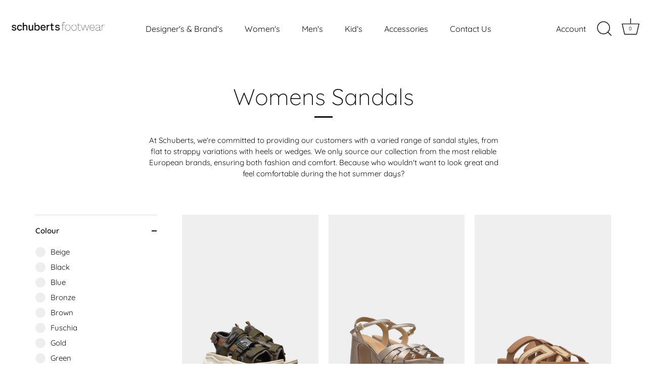

--- FILE ---
content_type: text/html; charset=utf-8
request_url: https://schuberts-footwear.com/collections/womens-sandals
body_size: 27637
content:
<!doctype html>
<html class="no-js" lang="en">
<head>
  <!-- Showcase 4.0.15 -->

  <meta name="google-site-verification" content="FWZRzujhfJntygWJqb6DxyGzygBkIiOHUZaYvz4a2uA" />

  <link rel="preload" href="//schuberts-footwear.com/cdn/shop/t/7/assets/styles.css?v=183504163929061379131759332316" as="style">

  <meta charset="utf-8" />
<meta name="viewport" content="width=device-width,initial-scale=1.0" />
<meta http-equiv="X-UA-Compatible" content="IE=edge">

<link rel="preconnect" href="https://cdn.shopify.com" crossorigin>
<link rel="preconnect" href="https://fonts.shopify.com" crossorigin>
<link rel="preconnect" href="https://monorail-edge.shopifysvc.com"><link rel="preload" as="font" href="//schuberts-footwear.com/cdn/fonts/quicksand/quicksand_n3.c2ef0e492caecbdb8e327c69b68cd550e0c0f353.woff2" type="font/woff2" crossorigin>
<link rel="preload" as="font" href="//schuberts-footwear.com/cdn/fonts/quicksand/quicksand_n4.bf8322a9d1da765aa396ad7b6eeb81930a6214de.woff2" type="font/woff2" crossorigin>
<link rel="preload" as="font" href="//schuberts-footwear.com/cdn/fonts/quicksand/quicksand_n3.c2ef0e492caecbdb8e327c69b68cd550e0c0f353.woff2" type="font/woff2" crossorigin>
<link rel="preload" as="font" href="//schuberts-footwear.com/cdn/fonts/quicksand/quicksand_n3.c2ef0e492caecbdb8e327c69b68cd550e0c0f353.woff2" type="font/woff2" crossorigin><link rel="preload" as="font" href="//schuberts-footwear.com/cdn/fonts/quicksand/quicksand_n7.d375fe11182475f82f7bb6306a0a0e4018995610.woff2" type="font/woff2" crossorigin><link rel="preload" href="//schuberts-footwear.com/cdn/shop/t/7/assets/vendor.js?v=26564483382332717901626790964" as="script">
<link rel="preload" href="//schuberts-footwear.com/cdn/shop/t/7/assets/theme.js?v=42878681023775949671626790963" as="script"><link rel="canonical" href="https://schuberts-footwear.com/collections/womens-sandals" /><link rel="shortcut icon" href="//schuberts-footwear.com/cdn/shop/files/Schuberts_Icon_2_White.png?v=1744625331" type="image/png" /><meta name="description" content="Womens sandals come in different forms, flat sandals, strappy sandals with heels or on a wedge and many more. At Schuberts, we source our collection from the best European brands and choose the best styles that combine fashion, comfort and design. After all, every lady wants to be comfortable on a hot summer day - wherever she may be.">
<link rel="preload" as="font" href="//schuberts-footwear.com/cdn/fonts/quicksand/quicksand_n5.8f86b119923a62b5ca76bc9a6fb25da7a7498802.woff2" type="font/woff2" crossorigin><link rel="preload" as="font" href="//schuberts-footwear.com/cdn/fonts/quicksand/quicksand_n6.2d744c302b66242b8689223a01c2ae7d363b7b45.woff2" type="font/woff2" crossorigin><meta name="theme-color" content="#111111">

  <title>
    Schuberts London | Womens Sandals &ndash; Schuberts Footwear
  </title>

  <meta property="og:site_name" content="Schuberts Footwear">
<meta property="og:url" content="https://schuberts-footwear.com/collections/womens-sandals">
<meta property="og:title" content="Schuberts London | Womens Sandals">
<meta property="og:type" content="product.group">
<meta property="og:description" content="Womens sandals come in different forms, flat sandals, strappy sandals with heels or on a wedge and many more. At Schuberts, we source our collection from the best European brands and choose the best styles that combine fashion, comfort and design. After all, every lady wants to be comfortable on a hot summer day - wherever she may be."><meta name="twitter:card" content="summary_large_image">
<meta name="twitter:title" content="Schuberts London | Womens Sandals">
<meta name="twitter:description" content="Womens sandals come in different forms, flat sandals, strappy sandals with heels or on a wedge and many more. At Schuberts, we source our collection from the best European brands and choose the best styles that combine fashion, comfort and design. After all, every lady wants to be comfortable on a hot summer day - wherever she may be.">


  <link href="//schuberts-footwear.com/cdn/shop/t/7/assets/styles.css?v=183504163929061379131759332316" rel="stylesheet" type="text/css" media="all" />

  <script>window.performance && window.performance.mark && window.performance.mark('shopify.content_for_header.start');</script><meta name="google-site-verification" content="H0-Kijfq5acwcmi189brD-ucJj6D4g-il8opCQm2qVw">
<meta id="shopify-digital-wallet" name="shopify-digital-wallet" content="/21996641/digital_wallets/dialog">
<meta name="shopify-checkout-api-token" content="6ee3271f78ef0d6cb9987f3ac68d8708">
<link rel="alternate" type="application/atom+xml" title="Feed" href="/collections/womens-sandals.atom" />
<link rel="next" href="/collections/womens-sandals?page=2">
<link rel="alternate" type="application/json+oembed" href="https://schuberts-footwear.com/collections/womens-sandals.oembed">
<script async="async" src="/checkouts/internal/preloads.js?locale=en-GB"></script>
<link rel="preconnect" href="https://shop.app" crossorigin="anonymous">
<script async="async" src="https://shop.app/checkouts/internal/preloads.js?locale=en-GB&shop_id=21996641" crossorigin="anonymous"></script>
<script id="apple-pay-shop-capabilities" type="application/json">{"shopId":21996641,"countryCode":"GB","currencyCode":"GBP","merchantCapabilities":["supports3DS"],"merchantId":"gid:\/\/shopify\/Shop\/21996641","merchantName":"Schuberts Footwear","requiredBillingContactFields":["postalAddress","email","phone"],"requiredShippingContactFields":["postalAddress","email","phone"],"shippingType":"shipping","supportedNetworks":["visa","maestro","masterCard","discover","elo"],"total":{"type":"pending","label":"Schuberts Footwear","amount":"1.00"},"shopifyPaymentsEnabled":true,"supportsSubscriptions":true}</script>
<script id="shopify-features" type="application/json">{"accessToken":"6ee3271f78ef0d6cb9987f3ac68d8708","betas":["rich-media-storefront-analytics"],"domain":"schuberts-footwear.com","predictiveSearch":true,"shopId":21996641,"locale":"en"}</script>
<script>var Shopify = Shopify || {};
Shopify.shop = "german-shoes.myshopify.com";
Shopify.locale = "en";
Shopify.currency = {"active":"GBP","rate":"1.0"};
Shopify.country = "GB";
Shopify.theme = {"name":"Showcase (published)","id":124843491479,"schema_name":"Showcase","schema_version":"4.0.15","theme_store_id":677,"role":"main"};
Shopify.theme.handle = "null";
Shopify.theme.style = {"id":null,"handle":null};
Shopify.cdnHost = "schuberts-footwear.com/cdn";
Shopify.routes = Shopify.routes || {};
Shopify.routes.root = "/";</script>
<script type="module">!function(o){(o.Shopify=o.Shopify||{}).modules=!0}(window);</script>
<script>!function(o){function n(){var o=[];function n(){o.push(Array.prototype.slice.apply(arguments))}return n.q=o,n}var t=o.Shopify=o.Shopify||{};t.loadFeatures=n(),t.autoloadFeatures=n()}(window);</script>
<script>
  window.ShopifyPay = window.ShopifyPay || {};
  window.ShopifyPay.apiHost = "shop.app\/pay";
  window.ShopifyPay.redirectState = null;
</script>
<script id="shop-js-analytics" type="application/json">{"pageType":"collection"}</script>
<script defer="defer" async type="module" src="//schuberts-footwear.com/cdn/shopifycloud/shop-js/modules/v2/client.init-shop-cart-sync_BApSsMSl.en.esm.js"></script>
<script defer="defer" async type="module" src="//schuberts-footwear.com/cdn/shopifycloud/shop-js/modules/v2/chunk.common_CBoos6YZ.esm.js"></script>
<script type="module">
  await import("//schuberts-footwear.com/cdn/shopifycloud/shop-js/modules/v2/client.init-shop-cart-sync_BApSsMSl.en.esm.js");
await import("//schuberts-footwear.com/cdn/shopifycloud/shop-js/modules/v2/chunk.common_CBoos6YZ.esm.js");

  window.Shopify.SignInWithShop?.initShopCartSync?.({"fedCMEnabled":true,"windoidEnabled":true});

</script>
<script>
  window.Shopify = window.Shopify || {};
  if (!window.Shopify.featureAssets) window.Shopify.featureAssets = {};
  window.Shopify.featureAssets['shop-js'] = {"shop-cart-sync":["modules/v2/client.shop-cart-sync_DJczDl9f.en.esm.js","modules/v2/chunk.common_CBoos6YZ.esm.js"],"init-fed-cm":["modules/v2/client.init-fed-cm_BzwGC0Wi.en.esm.js","modules/v2/chunk.common_CBoos6YZ.esm.js"],"init-windoid":["modules/v2/client.init-windoid_BS26ThXS.en.esm.js","modules/v2/chunk.common_CBoos6YZ.esm.js"],"shop-cash-offers":["modules/v2/client.shop-cash-offers_DthCPNIO.en.esm.js","modules/v2/chunk.common_CBoos6YZ.esm.js","modules/v2/chunk.modal_Bu1hFZFC.esm.js"],"shop-button":["modules/v2/client.shop-button_D_JX508o.en.esm.js","modules/v2/chunk.common_CBoos6YZ.esm.js"],"init-shop-email-lookup-coordinator":["modules/v2/client.init-shop-email-lookup-coordinator_DFwWcvrS.en.esm.js","modules/v2/chunk.common_CBoos6YZ.esm.js"],"shop-toast-manager":["modules/v2/client.shop-toast-manager_tEhgP2F9.en.esm.js","modules/v2/chunk.common_CBoos6YZ.esm.js"],"shop-login-button":["modules/v2/client.shop-login-button_DwLgFT0K.en.esm.js","modules/v2/chunk.common_CBoos6YZ.esm.js","modules/v2/chunk.modal_Bu1hFZFC.esm.js"],"avatar":["modules/v2/client.avatar_BTnouDA3.en.esm.js"],"init-shop-cart-sync":["modules/v2/client.init-shop-cart-sync_BApSsMSl.en.esm.js","modules/v2/chunk.common_CBoos6YZ.esm.js"],"pay-button":["modules/v2/client.pay-button_BuNmcIr_.en.esm.js","modules/v2/chunk.common_CBoos6YZ.esm.js"],"init-shop-for-new-customer-accounts":["modules/v2/client.init-shop-for-new-customer-accounts_DrjXSI53.en.esm.js","modules/v2/client.shop-login-button_DwLgFT0K.en.esm.js","modules/v2/chunk.common_CBoos6YZ.esm.js","modules/v2/chunk.modal_Bu1hFZFC.esm.js"],"init-customer-accounts-sign-up":["modules/v2/client.init-customer-accounts-sign-up_TlVCiykN.en.esm.js","modules/v2/client.shop-login-button_DwLgFT0K.en.esm.js","modules/v2/chunk.common_CBoos6YZ.esm.js","modules/v2/chunk.modal_Bu1hFZFC.esm.js"],"shop-follow-button":["modules/v2/client.shop-follow-button_C5D3XtBb.en.esm.js","modules/v2/chunk.common_CBoos6YZ.esm.js","modules/v2/chunk.modal_Bu1hFZFC.esm.js"],"checkout-modal":["modules/v2/client.checkout-modal_8TC_1FUY.en.esm.js","modules/v2/chunk.common_CBoos6YZ.esm.js","modules/v2/chunk.modal_Bu1hFZFC.esm.js"],"init-customer-accounts":["modules/v2/client.init-customer-accounts_C0Oh2ljF.en.esm.js","modules/v2/client.shop-login-button_DwLgFT0K.en.esm.js","modules/v2/chunk.common_CBoos6YZ.esm.js","modules/v2/chunk.modal_Bu1hFZFC.esm.js"],"lead-capture":["modules/v2/client.lead-capture_Cq0gfm7I.en.esm.js","modules/v2/chunk.common_CBoos6YZ.esm.js","modules/v2/chunk.modal_Bu1hFZFC.esm.js"],"shop-login":["modules/v2/client.shop-login_BmtnoEUo.en.esm.js","modules/v2/chunk.common_CBoos6YZ.esm.js","modules/v2/chunk.modal_Bu1hFZFC.esm.js"],"payment-terms":["modules/v2/client.payment-terms_BHOWV7U_.en.esm.js","modules/v2/chunk.common_CBoos6YZ.esm.js","modules/v2/chunk.modal_Bu1hFZFC.esm.js"]};
</script>
<script>(function() {
  var isLoaded = false;
  function asyncLoad() {
    if (isLoaded) return;
    isLoaded = true;
    var urls = ["https:\/\/chimpstatic.com\/mcjs-connected\/js\/users\/c7f13b154925a6e665f006e12\/580a9de37e04dea150f9f089c.js?shop=german-shoes.myshopify.com","https:\/\/cdn.shopify.com\/s\/files\/1\/2199\/6641\/t\/7\/assets\/booster_eu_cookie_21996641.js?v=1693077815\u0026shop=german-shoes.myshopify.com"];
    for (var i = 0; i < urls.length; i++) {
      var s = document.createElement('script');
      s.type = 'text/javascript';
      s.async = true;
      s.src = urls[i];
      var x = document.getElementsByTagName('script')[0];
      x.parentNode.insertBefore(s, x);
    }
  };
  if(window.attachEvent) {
    window.attachEvent('onload', asyncLoad);
  } else {
    window.addEventListener('load', asyncLoad, false);
  }
})();</script>
<script id="__st">var __st={"a":21996641,"offset":0,"reqid":"51775991-3f0f-4bab-b201-f0205253f286-1768883969","pageurl":"schuberts-footwear.com\/collections\/womens-sandals","u":"7a2b912ef7d5","p":"collection","rtyp":"collection","rid":451190803};</script>
<script>window.ShopifyPaypalV4VisibilityTracking = true;</script>
<script id="captcha-bootstrap">!function(){'use strict';const t='contact',e='account',n='new_comment',o=[[t,t],['blogs',n],['comments',n],[t,'customer']],c=[[e,'customer_login'],[e,'guest_login'],[e,'recover_customer_password'],[e,'create_customer']],r=t=>t.map((([t,e])=>`form[action*='/${t}']:not([data-nocaptcha='true']) input[name='form_type'][value='${e}']`)).join(','),a=t=>()=>t?[...document.querySelectorAll(t)].map((t=>t.form)):[];function s(){const t=[...o],e=r(t);return a(e)}const i='password',u='form_key',d=['recaptcha-v3-token','g-recaptcha-response','h-captcha-response',i],f=()=>{try{return window.sessionStorage}catch{return}},m='__shopify_v',_=t=>t.elements[u];function p(t,e,n=!1){try{const o=window.sessionStorage,c=JSON.parse(o.getItem(e)),{data:r}=function(t){const{data:e,action:n}=t;return t[m]||n?{data:e,action:n}:{data:t,action:n}}(c);for(const[e,n]of Object.entries(r))t.elements[e]&&(t.elements[e].value=n);n&&o.removeItem(e)}catch(o){console.error('form repopulation failed',{error:o})}}const l='form_type',E='cptcha';function T(t){t.dataset[E]=!0}const w=window,h=w.document,L='Shopify',v='ce_forms',y='captcha';let A=!1;((t,e)=>{const n=(g='f06e6c50-85a8-45c8-87d0-21a2b65856fe',I='https://cdn.shopify.com/shopifycloud/storefront-forms-hcaptcha/ce_storefront_forms_captcha_hcaptcha.v1.5.2.iife.js',D={infoText:'Protected by hCaptcha',privacyText:'Privacy',termsText:'Terms'},(t,e,n)=>{const o=w[L][v],c=o.bindForm;if(c)return c(t,g,e,D).then(n);var r;o.q.push([[t,g,e,D],n]),r=I,A||(h.body.append(Object.assign(h.createElement('script'),{id:'captcha-provider',async:!0,src:r})),A=!0)});var g,I,D;w[L]=w[L]||{},w[L][v]=w[L][v]||{},w[L][v].q=[],w[L][y]=w[L][y]||{},w[L][y].protect=function(t,e){n(t,void 0,e),T(t)},Object.freeze(w[L][y]),function(t,e,n,w,h,L){const[v,y,A,g]=function(t,e,n){const i=e?o:[],u=t?c:[],d=[...i,...u],f=r(d),m=r(i),_=r(d.filter((([t,e])=>n.includes(e))));return[a(f),a(m),a(_),s()]}(w,h,L),I=t=>{const e=t.target;return e instanceof HTMLFormElement?e:e&&e.form},D=t=>v().includes(t);t.addEventListener('submit',(t=>{const e=I(t);if(!e)return;const n=D(e)&&!e.dataset.hcaptchaBound&&!e.dataset.recaptchaBound,o=_(e),c=g().includes(e)&&(!o||!o.value);(n||c)&&t.preventDefault(),c&&!n&&(function(t){try{if(!f())return;!function(t){const e=f();if(!e)return;const n=_(t);if(!n)return;const o=n.value;o&&e.removeItem(o)}(t);const e=Array.from(Array(32),(()=>Math.random().toString(36)[2])).join('');!function(t,e){_(t)||t.append(Object.assign(document.createElement('input'),{type:'hidden',name:u})),t.elements[u].value=e}(t,e),function(t,e){const n=f();if(!n)return;const o=[...t.querySelectorAll(`input[type='${i}']`)].map((({name:t})=>t)),c=[...d,...o],r={};for(const[a,s]of new FormData(t).entries())c.includes(a)||(r[a]=s);n.setItem(e,JSON.stringify({[m]:1,action:t.action,data:r}))}(t,e)}catch(e){console.error('failed to persist form',e)}}(e),e.submit())}));const S=(t,e)=>{t&&!t.dataset[E]&&(n(t,e.some((e=>e===t))),T(t))};for(const o of['focusin','change'])t.addEventListener(o,(t=>{const e=I(t);D(e)&&S(e,y())}));const B=e.get('form_key'),M=e.get(l),P=B&&M;t.addEventListener('DOMContentLoaded',(()=>{const t=y();if(P)for(const e of t)e.elements[l].value===M&&p(e,B);[...new Set([...A(),...v().filter((t=>'true'===t.dataset.shopifyCaptcha))])].forEach((e=>S(e,t)))}))}(h,new URLSearchParams(w.location.search),n,t,e,['guest_login'])})(!0,!0)}();</script>
<script integrity="sha256-4kQ18oKyAcykRKYeNunJcIwy7WH5gtpwJnB7kiuLZ1E=" data-source-attribution="shopify.loadfeatures" defer="defer" src="//schuberts-footwear.com/cdn/shopifycloud/storefront/assets/storefront/load_feature-a0a9edcb.js" crossorigin="anonymous"></script>
<script crossorigin="anonymous" defer="defer" src="//schuberts-footwear.com/cdn/shopifycloud/storefront/assets/shopify_pay/storefront-65b4c6d7.js?v=20250812"></script>
<script data-source-attribution="shopify.dynamic_checkout.dynamic.init">var Shopify=Shopify||{};Shopify.PaymentButton=Shopify.PaymentButton||{isStorefrontPortableWallets:!0,init:function(){window.Shopify.PaymentButton.init=function(){};var t=document.createElement("script");t.src="https://schuberts-footwear.com/cdn/shopifycloud/portable-wallets/latest/portable-wallets.en.js",t.type="module",document.head.appendChild(t)}};
</script>
<script data-source-attribution="shopify.dynamic_checkout.buyer_consent">
  function portableWalletsHideBuyerConsent(e){var t=document.getElementById("shopify-buyer-consent"),n=document.getElementById("shopify-subscription-policy-button");t&&n&&(t.classList.add("hidden"),t.setAttribute("aria-hidden","true"),n.removeEventListener("click",e))}function portableWalletsShowBuyerConsent(e){var t=document.getElementById("shopify-buyer-consent"),n=document.getElementById("shopify-subscription-policy-button");t&&n&&(t.classList.remove("hidden"),t.removeAttribute("aria-hidden"),n.addEventListener("click",e))}window.Shopify?.PaymentButton&&(window.Shopify.PaymentButton.hideBuyerConsent=portableWalletsHideBuyerConsent,window.Shopify.PaymentButton.showBuyerConsent=portableWalletsShowBuyerConsent);
</script>
<script data-source-attribution="shopify.dynamic_checkout.cart.bootstrap">document.addEventListener("DOMContentLoaded",(function(){function t(){return document.querySelector("shopify-accelerated-checkout-cart, shopify-accelerated-checkout")}if(t())Shopify.PaymentButton.init();else{new MutationObserver((function(e,n){t()&&(Shopify.PaymentButton.init(),n.disconnect())})).observe(document.body,{childList:!0,subtree:!0})}}));
</script>
<link id="shopify-accelerated-checkout-styles" rel="stylesheet" media="screen" href="https://schuberts-footwear.com/cdn/shopifycloud/portable-wallets/latest/accelerated-checkout-backwards-compat.css" crossorigin="anonymous">
<style id="shopify-accelerated-checkout-cart">
        #shopify-buyer-consent {
  margin-top: 1em;
  display: inline-block;
  width: 100%;
}

#shopify-buyer-consent.hidden {
  display: none;
}

#shopify-subscription-policy-button {
  background: none;
  border: none;
  padding: 0;
  text-decoration: underline;
  font-size: inherit;
  cursor: pointer;
}

#shopify-subscription-policy-button::before {
  box-shadow: none;
}

      </style>

<script>window.performance && window.performance.mark && window.performance.mark('shopify.content_for_header.end');</script>

  <script>
    document.documentElement.className = document.documentElement.className.replace('no-js', '');
    window.theme = window.theme || {};
    theme.money_format = "\u003cspan class=money\u003e£{{amount}} GBP\u003c\/span\u003e    ";
    theme.money_container = '.theme-money';
    theme.strings = {
      previous: "Previous",
      next: "Next",
      close: "Close",
      addressError: "Error looking up that address",
      addressNoResults: "No results for that address",
      addressQueryLimit: "You have exceeded the Google API usage limit. Consider upgrading to a \u003ca href=\"https:\/\/developers.google.com\/maps\/premium\/usage-limits\"\u003ePremium Plan\u003c\/a\u003e.",
      authError: "There was a problem authenticating your Google Maps API Key.",
      back: "Back",
      cartConfirmation: "You must agree to the terms and conditions before continuing.",
      loadMore: "Load more",
      infiniteScrollNoMore: "No more results",
      priceNonExistent: "Unavailable",
      buttonDefault: "Add to Cart",
      buttonNoStock: "Out of stock",
      buttonNoVariant: "Unavailable",
      variantNoStock: "Sold out",
      unitPriceSeparator: " \/ ",
      colorBoxPrevious: "Previous",
      colorBoxNext: "Next",
      colorBoxClose: "Close",
      navigateHome: "Home",
      productAddingToCart: "Adding",
      productAddedToCart: "Added to cart",
      popupWasAdded: "was added to your cart",
      popupCheckout: "Checkout",
      popupContinueShopping: "Continue shopping",
      onlyXLeft: "[[ quantity ]] in stock",
      priceSoldOut: "Sold Out",
      loading: "Loading...",
      viewCart: "View cart",
      page: "Page {{ page }}",
      imageSlider: "Image slider",
      clearAll: "Clear all"
    };
    theme.routes = {
      search_url: '/search',
      cart_url: '/cart',
      cart_add_url: '/cart/add',
      checkout: '/checkout'
    };
    theme.settings = {
      productImageParallax: false,
      animationEnabledDesktop: false,
      animationEnabledMobile: false
    };

    theme.checkViewportFillers = function(){
      var toggleState = false;
      var elPageContent = document.getElementById('page-content');
      if(elPageContent) {
        var elOverlapSection = elPageContent.querySelector('.header-overlap-section');
        if (elOverlapSection) {
          var padding = parseInt(getComputedStyle(elPageContent).getPropertyValue('padding-top'));
          toggleState = ((Math.round(elOverlapSection.offsetTop) - padding) === 0);
        }
      }
      if(toggleState) {
        document.getElementsByTagName('body')[0].classList.add('header-section-overlap');
      } else {
        document.getElementsByTagName('body')[0].classList.remove('header-section-overlap');
      }
    };

    theme.assessAltLogo = function(){
      var elsOverlappers = document.querySelectorAll('.needs-alt-logo');
      var useAltLogo = false;
      if(elsOverlappers.length) {
        var elSiteControlInner = document.querySelector('#site-control .site-control__inner');
        var headerMid = elSiteControlInner.offsetTop + elSiteControlInner.offsetParent.offsetTop + elSiteControlInner.offsetHeight / 2;
        Array.prototype.forEach.call(elsOverlappers, function(el, i){
          var thisTop = el.getBoundingClientRect().top + document.body.scrollTop;
          var thisBottom = thisTop + el.offsetHeight;
          if(headerMid > thisTop && headerMid < thisBottom) {
            useAltLogo = true;
            return false;
          }
        });
      }
      if(useAltLogo) {
        document.getElementsByTagName('body')[0].classList.add('use-alt-logo');
      } else {
        document.getElementsByTagName('body')[0].classList.remove('use-alt-logo');
      }
    };
  </script>

<script src="https://cdn.shopify.com/extensions/8d2c31d3-a828-4daf-820f-80b7f8e01c39/nova-eu-cookie-bar-gdpr-4/assets/nova-cookie-app-embed.js" type="text/javascript" defer="defer"></script>
<link href="https://cdn.shopify.com/extensions/8d2c31d3-a828-4daf-820f-80b7f8e01c39/nova-eu-cookie-bar-gdpr-4/assets/nova-cookie.css" rel="stylesheet" type="text/css" media="all">
<link href="https://monorail-edge.shopifysvc.com" rel="dns-prefetch">
<script>(function(){if ("sendBeacon" in navigator && "performance" in window) {try {var session_token_from_headers = performance.getEntriesByType('navigation')[0].serverTiming.find(x => x.name == '_s').description;} catch {var session_token_from_headers = undefined;}var session_cookie_matches = document.cookie.match(/_shopify_s=([^;]*)/);var session_token_from_cookie = session_cookie_matches && session_cookie_matches.length === 2 ? session_cookie_matches[1] : "";var session_token = session_token_from_headers || session_token_from_cookie || "";function handle_abandonment_event(e) {var entries = performance.getEntries().filter(function(entry) {return /monorail-edge.shopifysvc.com/.test(entry.name);});if (!window.abandonment_tracked && entries.length === 0) {window.abandonment_tracked = true;var currentMs = Date.now();var navigation_start = performance.timing.navigationStart;var payload = {shop_id: 21996641,url: window.location.href,navigation_start,duration: currentMs - navigation_start,session_token,page_type: "collection"};window.navigator.sendBeacon("https://monorail-edge.shopifysvc.com/v1/produce", JSON.stringify({schema_id: "online_store_buyer_site_abandonment/1.1",payload: payload,metadata: {event_created_at_ms: currentMs,event_sent_at_ms: currentMs}}));}}window.addEventListener('pagehide', handle_abandonment_event);}}());</script>
<script id="web-pixels-manager-setup">(function e(e,d,r,n,o){if(void 0===o&&(o={}),!Boolean(null===(a=null===(i=window.Shopify)||void 0===i?void 0:i.analytics)||void 0===a?void 0:a.replayQueue)){var i,a;window.Shopify=window.Shopify||{};var t=window.Shopify;t.analytics=t.analytics||{};var s=t.analytics;s.replayQueue=[],s.publish=function(e,d,r){return s.replayQueue.push([e,d,r]),!0};try{self.performance.mark("wpm:start")}catch(e){}var l=function(){var e={modern:/Edge?\/(1{2}[4-9]|1[2-9]\d|[2-9]\d{2}|\d{4,})\.\d+(\.\d+|)|Firefox\/(1{2}[4-9]|1[2-9]\d|[2-9]\d{2}|\d{4,})\.\d+(\.\d+|)|Chrom(ium|e)\/(9{2}|\d{3,})\.\d+(\.\d+|)|(Maci|X1{2}).+ Version\/(15\.\d+|(1[6-9]|[2-9]\d|\d{3,})\.\d+)([,.]\d+|)( \(\w+\)|)( Mobile\/\w+|) Safari\/|Chrome.+OPR\/(9{2}|\d{3,})\.\d+\.\d+|(CPU[ +]OS|iPhone[ +]OS|CPU[ +]iPhone|CPU IPhone OS|CPU iPad OS)[ +]+(15[._]\d+|(1[6-9]|[2-9]\d|\d{3,})[._]\d+)([._]\d+|)|Android:?[ /-](13[3-9]|1[4-9]\d|[2-9]\d{2}|\d{4,})(\.\d+|)(\.\d+|)|Android.+Firefox\/(13[5-9]|1[4-9]\d|[2-9]\d{2}|\d{4,})\.\d+(\.\d+|)|Android.+Chrom(ium|e)\/(13[3-9]|1[4-9]\d|[2-9]\d{2}|\d{4,})\.\d+(\.\d+|)|SamsungBrowser\/([2-9]\d|\d{3,})\.\d+/,legacy:/Edge?\/(1[6-9]|[2-9]\d|\d{3,})\.\d+(\.\d+|)|Firefox\/(5[4-9]|[6-9]\d|\d{3,})\.\d+(\.\d+|)|Chrom(ium|e)\/(5[1-9]|[6-9]\d|\d{3,})\.\d+(\.\d+|)([\d.]+$|.*Safari\/(?![\d.]+ Edge\/[\d.]+$))|(Maci|X1{2}).+ Version\/(10\.\d+|(1[1-9]|[2-9]\d|\d{3,})\.\d+)([,.]\d+|)( \(\w+\)|)( Mobile\/\w+|) Safari\/|Chrome.+OPR\/(3[89]|[4-9]\d|\d{3,})\.\d+\.\d+|(CPU[ +]OS|iPhone[ +]OS|CPU[ +]iPhone|CPU IPhone OS|CPU iPad OS)[ +]+(10[._]\d+|(1[1-9]|[2-9]\d|\d{3,})[._]\d+)([._]\d+|)|Android:?[ /-](13[3-9]|1[4-9]\d|[2-9]\d{2}|\d{4,})(\.\d+|)(\.\d+|)|Mobile Safari.+OPR\/([89]\d|\d{3,})\.\d+\.\d+|Android.+Firefox\/(13[5-9]|1[4-9]\d|[2-9]\d{2}|\d{4,})\.\d+(\.\d+|)|Android.+Chrom(ium|e)\/(13[3-9]|1[4-9]\d|[2-9]\d{2}|\d{4,})\.\d+(\.\d+|)|Android.+(UC? ?Browser|UCWEB|U3)[ /]?(15\.([5-9]|\d{2,})|(1[6-9]|[2-9]\d|\d{3,})\.\d+)\.\d+|SamsungBrowser\/(5\.\d+|([6-9]|\d{2,})\.\d+)|Android.+MQ{2}Browser\/(14(\.(9|\d{2,})|)|(1[5-9]|[2-9]\d|\d{3,})(\.\d+|))(\.\d+|)|K[Aa][Ii]OS\/(3\.\d+|([4-9]|\d{2,})\.\d+)(\.\d+|)/},d=e.modern,r=e.legacy,n=navigator.userAgent;return n.match(d)?"modern":n.match(r)?"legacy":"unknown"}(),u="modern"===l?"modern":"legacy",c=(null!=n?n:{modern:"",legacy:""})[u],f=function(e){return[e.baseUrl,"/wpm","/b",e.hashVersion,"modern"===e.buildTarget?"m":"l",".js"].join("")}({baseUrl:d,hashVersion:r,buildTarget:u}),m=function(e){var d=e.version,r=e.bundleTarget,n=e.surface,o=e.pageUrl,i=e.monorailEndpoint;return{emit:function(e){var a=e.status,t=e.errorMsg,s=(new Date).getTime(),l=JSON.stringify({metadata:{event_sent_at_ms:s},events:[{schema_id:"web_pixels_manager_load/3.1",payload:{version:d,bundle_target:r,page_url:o,status:a,surface:n,error_msg:t},metadata:{event_created_at_ms:s}}]});if(!i)return console&&console.warn&&console.warn("[Web Pixels Manager] No Monorail endpoint provided, skipping logging."),!1;try{return self.navigator.sendBeacon.bind(self.navigator)(i,l)}catch(e){}var u=new XMLHttpRequest;try{return u.open("POST",i,!0),u.setRequestHeader("Content-Type","text/plain"),u.send(l),!0}catch(e){return console&&console.warn&&console.warn("[Web Pixels Manager] Got an unhandled error while logging to Monorail."),!1}}}}({version:r,bundleTarget:l,surface:e.surface,pageUrl:self.location.href,monorailEndpoint:e.monorailEndpoint});try{o.browserTarget=l,function(e){var d=e.src,r=e.async,n=void 0===r||r,o=e.onload,i=e.onerror,a=e.sri,t=e.scriptDataAttributes,s=void 0===t?{}:t,l=document.createElement("script"),u=document.querySelector("head"),c=document.querySelector("body");if(l.async=n,l.src=d,a&&(l.integrity=a,l.crossOrigin="anonymous"),s)for(var f in s)if(Object.prototype.hasOwnProperty.call(s,f))try{l.dataset[f]=s[f]}catch(e){}if(o&&l.addEventListener("load",o),i&&l.addEventListener("error",i),u)u.appendChild(l);else{if(!c)throw new Error("Did not find a head or body element to append the script");c.appendChild(l)}}({src:f,async:!0,onload:function(){if(!function(){var e,d;return Boolean(null===(d=null===(e=window.Shopify)||void 0===e?void 0:e.analytics)||void 0===d?void 0:d.initialized)}()){var d=window.webPixelsManager.init(e)||void 0;if(d){var r=window.Shopify.analytics;r.replayQueue.forEach((function(e){var r=e[0],n=e[1],o=e[2];d.publishCustomEvent(r,n,o)})),r.replayQueue=[],r.publish=d.publishCustomEvent,r.visitor=d.visitor,r.initialized=!0}}},onerror:function(){return m.emit({status:"failed",errorMsg:"".concat(f," has failed to load")})},sri:function(e){var d=/^sha384-[A-Za-z0-9+/=]+$/;return"string"==typeof e&&d.test(e)}(c)?c:"",scriptDataAttributes:o}),m.emit({status:"loading"})}catch(e){m.emit({status:"failed",errorMsg:(null==e?void 0:e.message)||"Unknown error"})}}})({shopId: 21996641,storefrontBaseUrl: "https://schuberts-footwear.com",extensionsBaseUrl: "https://extensions.shopifycdn.com/cdn/shopifycloud/web-pixels-manager",monorailEndpoint: "https://monorail-edge.shopifysvc.com/unstable/produce_batch",surface: "storefront-renderer",enabledBetaFlags: ["2dca8a86"],webPixelsConfigList: [{"id":"891355512","configuration":"{\"config\":\"{\\\"pixel_id\\\":\\\"G-HM34EQJN6X\\\",\\\"target_country\\\":\\\"GB\\\",\\\"gtag_events\\\":[{\\\"type\\\":\\\"search\\\",\\\"action_label\\\":[\\\"G-HM34EQJN6X\\\",\\\"AW-801835519\\\/nYnJCMGL4s8BEP-TrP4C\\\"]},{\\\"type\\\":\\\"begin_checkout\\\",\\\"action_label\\\":[\\\"G-HM34EQJN6X\\\",\\\"AW-801835519\\\/I74OCL6L4s8BEP-TrP4C\\\"]},{\\\"type\\\":\\\"view_item\\\",\\\"action_label\\\":[\\\"G-HM34EQJN6X\\\",\\\"AW-801835519\\\/2-7FCLiL4s8BEP-TrP4C\\\",\\\"MC-Z68FXV0QKP\\\"]},{\\\"type\\\":\\\"purchase\\\",\\\"action_label\\\":[\\\"G-HM34EQJN6X\\\",\\\"AW-801835519\\\/70naCLWL4s8BEP-TrP4C\\\",\\\"MC-Z68FXV0QKP\\\"]},{\\\"type\\\":\\\"page_view\\\",\\\"action_label\\\":[\\\"G-HM34EQJN6X\\\",\\\"AW-801835519\\\/33QsCLKL4s8BEP-TrP4C\\\",\\\"MC-Z68FXV0QKP\\\"]},{\\\"type\\\":\\\"add_payment_info\\\",\\\"action_label\\\":[\\\"G-HM34EQJN6X\\\",\\\"AW-801835519\\\/BF32CMSL4s8BEP-TrP4C\\\"]},{\\\"type\\\":\\\"add_to_cart\\\",\\\"action_label\\\":[\\\"G-HM34EQJN6X\\\",\\\"AW-801835519\\\/hMhICLuL4s8BEP-TrP4C\\\"]}],\\\"enable_monitoring_mode\\\":false}\"}","eventPayloadVersion":"v1","runtimeContext":"OPEN","scriptVersion":"b2a88bafab3e21179ed38636efcd8a93","type":"APP","apiClientId":1780363,"privacyPurposes":[],"dataSharingAdjustments":{"protectedCustomerApprovalScopes":["read_customer_address","read_customer_email","read_customer_name","read_customer_personal_data","read_customer_phone"]}},{"id":"61833367","configuration":"{\"tagID\":\"2613042745579\"}","eventPayloadVersion":"v1","runtimeContext":"STRICT","scriptVersion":"18031546ee651571ed29edbe71a3550b","type":"APP","apiClientId":3009811,"privacyPurposes":["ANALYTICS","MARKETING","SALE_OF_DATA"],"dataSharingAdjustments":{"protectedCustomerApprovalScopes":["read_customer_address","read_customer_email","read_customer_name","read_customer_personal_data","read_customer_phone"]}},{"id":"shopify-app-pixel","configuration":"{}","eventPayloadVersion":"v1","runtimeContext":"STRICT","scriptVersion":"0450","apiClientId":"shopify-pixel","type":"APP","privacyPurposes":["ANALYTICS","MARKETING"]},{"id":"shopify-custom-pixel","eventPayloadVersion":"v1","runtimeContext":"LAX","scriptVersion":"0450","apiClientId":"shopify-pixel","type":"CUSTOM","privacyPurposes":["ANALYTICS","MARKETING"]}],isMerchantRequest: false,initData: {"shop":{"name":"Schuberts Footwear","paymentSettings":{"currencyCode":"GBP"},"myshopifyDomain":"german-shoes.myshopify.com","countryCode":"GB","storefrontUrl":"https:\/\/schuberts-footwear.com"},"customer":null,"cart":null,"checkout":null,"productVariants":[],"purchasingCompany":null},},"https://schuberts-footwear.com/cdn","fcfee988w5aeb613cpc8e4bc33m6693e112",{"modern":"","legacy":""},{"shopId":"21996641","storefrontBaseUrl":"https:\/\/schuberts-footwear.com","extensionBaseUrl":"https:\/\/extensions.shopifycdn.com\/cdn\/shopifycloud\/web-pixels-manager","surface":"storefront-renderer","enabledBetaFlags":"[\"2dca8a86\"]","isMerchantRequest":"false","hashVersion":"fcfee988w5aeb613cpc8e4bc33m6693e112","publish":"custom","events":"[[\"page_viewed\",{}],[\"collection_viewed\",{\"collection\":{\"id\":\"451190803\",\"title\":\"Womens Sandals\",\"productVariants\":[{\"price\":{\"amount\":185.0,\"currencyCode\":\"GBP\"},\"product\":{\"title\":\"Spec 9 Uni Military\",\"vendor\":\"Flower Mountain\",\"id\":\"7949875052695\",\"untranslatedTitle\":\"Spec 9 Uni Military\",\"url\":\"\/products\/spec-9-uni-military\",\"type\":\"Womens Sandals\"},\"id\":\"42983174897815\",\"image\":{\"src\":\"\/\/schuberts-footwear.com\/cdn\/shop\/products\/Spec9UniMilitary__1.jpeg?v=1678627353\"},\"sku\":\"2500000029240\",\"title\":\"37\",\"untranslatedTitle\":\"37\"},{\"price\":{\"amount\":175.0,\"currencyCode\":\"GBP\"},\"product\":{\"title\":\"Verapaz 17178 Humo Leather\",\"vendor\":\"Pedro Miralles\",\"id\":\"14926350451064\",\"untranslatedTitle\":\"Verapaz 17178 Humo Leather\",\"url\":\"\/products\/verapaz-17178-humo-leather\",\"type\":\"Womens Sandals\"},\"id\":\"55125897085304\",\"image\":{\"src\":\"\/\/schuberts-footwear.com\/cdn\/shop\/files\/Verapaz17178HumoLeather__1.jpeg?v=1746956668\"},\"sku\":\"2500000071577\",\"title\":\"36\",\"untranslatedTitle\":\"36\"},{\"price\":{\"amount\":160.0,\"currencyCode\":\"GBP\"},\"product\":{\"title\":\"Mindy 527Z32 Cuero Leather\",\"vendor\":\"Bibi Lou\",\"id\":\"14912021791096\",\"untranslatedTitle\":\"Mindy 527Z32 Cuero Leather\",\"url\":\"\/products\/mindy-527z32-cuero-leather\",\"type\":\"Womens Sandals\"},\"id\":\"55046292078968\",\"image\":{\"src\":\"\/\/schuberts-footwear.com\/cdn\/shop\/files\/Mindy527Z32CueroLeather__1.jpeg?v=1745810406\"},\"sku\":\"2500000077852\",\"title\":\"36\",\"untranslatedTitle\":\"36\"},{\"price\":{\"amount\":160.0,\"currencyCode\":\"GBP\"},\"product\":{\"title\":\"Bolzano Lattice Platforms Black Leather\",\"vendor\":\"Pedro Miralles\",\"id\":\"8477233283223\",\"untranslatedTitle\":\"Bolzano Lattice Platforms Black Leather\",\"url\":\"\/products\/bolzano-lattice-platforms-black-leather\",\"type\":\"Womens Sandals\"},\"id\":\"44441607012503\",\"image\":{\"src\":\"\/\/schuberts-footwear.com\/cdn\/shop\/files\/BolzanoLatticePlatformsBlackLeather__1.jpeg?v=1720753621\"},\"sku\":\"2500000057687\",\"title\":\"37\",\"untranslatedTitle\":\"37\"},{\"price\":{\"amount\":159.0,\"currencyCode\":\"GBP\"},\"product\":{\"title\":\"Osoro LMT Mumm Leather\",\"vendor\":\"Unisa\",\"id\":\"14912021856632\",\"untranslatedTitle\":\"Osoro LMT Mumm Leather\",\"url\":\"\/products\/osoro-lmt-mumm-leather\",\"type\":\"Womens Sandals\"},\"id\":\"55046292406648\",\"image\":{\"src\":\"\/\/schuberts-footwear.com\/cdn\/shop\/files\/OsoroLMTMummLeather__1.jpeg?v=1745810469\"},\"sku\":\"2500000077944\",\"title\":\"35\",\"untranslatedTitle\":\"35\"},{\"price\":{\"amount\":155.0,\"currencyCode\":\"GBP\"},\"product\":{\"title\":\"Zael 15831 Leopard\",\"vendor\":\"Pedro Miralles\",\"id\":\"14955141431672\",\"untranslatedTitle\":\"Zael 15831 Leopard\",\"url\":\"\/products\/zael-15831-leopard\",\"type\":\"Womens Sandals\"},\"id\":\"55232592839032\",\"image\":{\"src\":\"\/\/schuberts-footwear.com\/cdn\/shop\/files\/Zael15831Leopard__1.jpeg?v=1754246532\"},\"sku\":\"2500000071133\",\"title\":\"37\",\"untranslatedTitle\":\"37\"},{\"price\":{\"amount\":155.0,\"currencyCode\":\"GBP\"},\"product\":{\"title\":\"Cazorla 15835 Tan Leather\",\"vendor\":\"Pedro Miralles\",\"id\":\"14955141464440\",\"untranslatedTitle\":\"Cazorla 15835 Tan Leather\",\"url\":\"\/products\/cazorla-15835-tan-leather\",\"type\":\"Womens Sandals\"},\"id\":\"55232592970104\",\"image\":{\"src\":\"\/\/schuberts-footwear.com\/cdn\/shop\/files\/Cazorla15835TanLeather__1.jpeg?v=1754246559\"},\"sku\":\"2500000071171\",\"title\":\"36\",\"untranslatedTitle\":\"36\"},{\"price\":{\"amount\":155.0,\"currencyCode\":\"GBP\"},\"product\":{\"title\":\"Kebec 25 Canelle Raffia\",\"vendor\":\"Unisa\",\"id\":\"14912021889400\",\"untranslatedTitle\":\"Kebec 25 Canelle Raffia\",\"url\":\"\/products\/kebec-25-canelle-raffia\",\"type\":\"Womens Sandals\"},\"id\":\"55046292570488\",\"image\":{\"src\":\"\/\/schuberts-footwear.com\/cdn\/shop\/files\/Kebec25CanelleRaffia__1.jpeg?v=1745810501\"},\"sku\":\"2500000077999\",\"title\":\"37\",\"untranslatedTitle\":\"37\"},{\"price\":{\"amount\":155.0,\"currencyCode\":\"GBP\"},\"product\":{\"title\":\"Getaria 17353 Coral Leather\",\"vendor\":\"Pedro Miralles\",\"id\":\"14899047367032\",\"untranslatedTitle\":\"Getaria 17353 Coral Leather\",\"url\":\"\/products\/getaria-17353-coral-leather\",\"type\":\"Womens Sandals\"},\"id\":\"54996480295288\",\"image\":{\"src\":\"\/\/schuberts-footwear.com\/cdn\/shop\/files\/Getaria17353CoralLeather__1.jpeg?v=1743251890\"},\"sku\":\"2500000071638\",\"title\":\"37\",\"untranslatedTitle\":\"37\"},{\"price\":{\"amount\":155.0,\"currencyCode\":\"GBP\"},\"product\":{\"title\":\"6589 Lattice Sandals Taupe Suede\",\"vendor\":\"Paul Green\",\"id\":\"8179237027991\",\"untranslatedTitle\":\"6589 Lattice Sandals Taupe Suede\",\"url\":\"\/products\/6589-sandals-champagne-suede\",\"type\":\"Womens Sandals\"},\"id\":\"43633504878743\",\"image\":{\"src\":\"\/\/schuberts-footwear.com\/cdn\/shop\/files\/6589SandalsChampagneSuede__1.jpeg?v=1706474833\"},\"sku\":\"2500000052842\",\"title\":\"4\",\"untranslatedTitle\":\"4\"},{\"price\":{\"amount\":155.0,\"currencyCode\":\"GBP\"},\"product\":{\"title\":\"6589 Lattice Sandals Black Suede\",\"vendor\":\"Paul Green\",\"id\":\"8179236634775\",\"untranslatedTitle\":\"6589 Lattice Sandals Black Suede\",\"url\":\"\/products\/6589-sandals-black-suede\",\"type\":\"Womens Sandals\"},\"id\":\"43633504223383\",\"image\":{\"src\":\"\/\/schuberts-footwear.com\/cdn\/shop\/files\/6589SandalsBlackSuede__1.jpeg?v=1706474737\"},\"sku\":\"2500000052750\",\"title\":\"3.5\",\"untranslatedTitle\":\"3.5\"},{\"price\":{\"amount\":150.0,\"currencyCode\":\"GBP\"},\"product\":{\"title\":\"Isar 15376 Desert Suede\",\"vendor\":\"Pedro Miralles\",\"id\":\"14926350352760\",\"untranslatedTitle\":\"Isar 15376 Desert Suede\",\"url\":\"\/products\/isar-15376-desert-suede\",\"type\":\"Womens Sandals\"},\"id\":\"55125896626552\",\"image\":{\"src\":\"\/\/schuberts-footwear.com\/cdn\/shop\/files\/Isar15376DesertSuede__1.jpeg?v=1746956570\"},\"sku\":\"2500000071232\",\"title\":\"37\",\"untranslatedTitle\":\"37\"},{\"price\":{\"amount\":150.0,\"currencyCode\":\"GBP\"},\"product\":{\"title\":\"Kalton BS Barley Suede\",\"vendor\":\"Unisa\",\"id\":\"14912021922168\",\"untranslatedTitle\":\"Kalton BS Barley Suede\",\"url\":\"\/products\/kalton-bs-barley-suede\",\"type\":\"Womens Sandals\"},\"id\":\"55046292734328\",\"image\":{\"src\":\"\/\/schuberts-footwear.com\/cdn\/shop\/files\/KaltonBSBarleySuede__1.jpeg?v=1745810538\"},\"sku\":\"2500000078040\",\"title\":\"36\",\"untranslatedTitle\":\"36\"},{\"price\":{\"amount\":150.0,\"currencyCode\":\"GBP\"},\"product\":{\"title\":\"Mijas 15258 Platino Nappa Metal\",\"vendor\":\"Pedro Miralles\",\"id\":\"14899047498104\",\"untranslatedTitle\":\"Mijas 15258 Platino Nappa Metal\",\"url\":\"\/products\/mijas-15258-platino-nappa-metal\",\"type\":\"Womens Sandals\"},\"id\":\"54996480655736\",\"image\":{\"src\":\"\/\/schuberts-footwear.com\/cdn\/shop\/files\/Mijas15258PlatinoNappaMetal__1.jpeg?v=1743251970\"},\"sku\":\"2500000071713\",\"title\":\"36\",\"untranslatedTitle\":\"36\"},{\"price\":{\"amount\":150.0,\"currencyCode\":\"GBP\"},\"product\":{\"title\":\"Mijas 15258 Off White Leather\",\"vendor\":\"Pedro Miralles\",\"id\":\"14899047432568\",\"untranslatedTitle\":\"Mijas 15258 Off White Leather\",\"url\":\"\/products\/mijas-15258-off-white-leather\",\"type\":\"Womens Sandals\"},\"id\":\"54996480590200\",\"image\":{\"src\":\"\/\/schuberts-footwear.com\/cdn\/shop\/files\/Mijas15258OffWhiteLeather__1.jpeg?v=1743251965\"},\"sku\":\"2500000071775\",\"title\":\"36\",\"untranslatedTitle\":\"36\"},{\"price\":{\"amount\":149.0,\"currencyCode\":\"GBP\"},\"product\":{\"title\":\"Albufera 17038 Camel Suede\",\"vendor\":\"Pedro Miralles\",\"id\":\"14955141529976\",\"untranslatedTitle\":\"Albufera 17038 Camel Suede\",\"url\":\"\/products\/albufera-17038-camel-suede\",\"type\":\"Womens Sandals\"},\"id\":\"55232593396088\",\"image\":{\"src\":\"\/\/schuberts-footwear.com\/cdn\/shop\/files\/Albufera17038CamelSuede__1.jpeg?v=1754246616\"},\"sku\":\"2500000071478\",\"title\":\"36\",\"untranslatedTitle\":\"36\"},{\"price\":{\"amount\":145.0,\"currencyCode\":\"GBP\"},\"product\":{\"title\":\"Caniles 17010 Mineral Suede\",\"vendor\":\"Pedro Miralles\",\"id\":\"14955141497208\",\"untranslatedTitle\":\"Caniles 17010 Mineral Suede\",\"url\":\"\/products\/caniles-17010-mineral-suede\",\"type\":\"Womens Sandals\"},\"id\":\"55232593199480\",\"image\":{\"src\":\"\/\/schuberts-footwear.com\/cdn\/shop\/files\/Caniles17010MineralSuede__1.jpeg?v=1754246588\"},\"sku\":\"2500000071355\",\"title\":\"36\",\"untranslatedTitle\":\"36\"},{\"price\":{\"amount\":145.0,\"currencyCode\":\"GBP\"},\"product\":{\"title\":\"Caserta Platform Sandals Rochester Oatmeal\",\"vendor\":\"Pedro Miralles\",\"id\":\"8477233119383\",\"untranslatedTitle\":\"Caserta Platform Sandals Rochester Oatmeal\",\"url\":\"\/products\/caserta-platform-sandals-rochester-oatmeal\",\"type\":\"Womens Sandals\"},\"id\":\"44441606586519\",\"image\":{\"src\":\"\/\/schuberts-footwear.com\/cdn\/shop\/files\/CasertaPlatformSandalsRochesterOatmeal__1.jpeg?v=1720753506\"},\"sku\":\"2500000057564\",\"title\":\"37\",\"untranslatedTitle\":\"37\"}]}}]]"});</script><script>
  window.ShopifyAnalytics = window.ShopifyAnalytics || {};
  window.ShopifyAnalytics.meta = window.ShopifyAnalytics.meta || {};
  window.ShopifyAnalytics.meta.currency = 'GBP';
  var meta = {"products":[{"id":7949875052695,"gid":"gid:\/\/shopify\/Product\/7949875052695","vendor":"Flower Mountain","type":"Womens Sandals","handle":"spec-9-uni-military","variants":[{"id":42983174897815,"price":18500,"name":"Spec 9 Uni Military - 37","public_title":"37","sku":"2500000029240"},{"id":42983174963351,"price":18500,"name":"Spec 9 Uni Military - 38","public_title":"38","sku":"2500000029264"},{"id":42983174996119,"price":18500,"name":"Spec 9 Uni Military - 39","public_title":"39","sku":"2500000029271"},{"id":42983175028887,"price":18500,"name":"Spec 9 Uni Military - 40","public_title":"40","sku":"2500000029257"},{"id":42983175061655,"price":18500,"name":"Spec 9 Uni Military - 41","public_title":"41","sku":"2500000029288"}],"remote":false},{"id":14926350451064,"gid":"gid:\/\/shopify\/Product\/14926350451064","vendor":"Pedro Miralles","type":"Womens Sandals","handle":"verapaz-17178-humo-leather","variants":[{"id":55125897085304,"price":17500,"name":"Verapaz 17178 Humo Leather - 36","public_title":"36","sku":"2500000071577"},{"id":55125897118072,"price":17500,"name":"Verapaz 17178 Humo Leather - 37","public_title":"37","sku":"2500000071584"},{"id":55125897150840,"price":17500,"name":"Verapaz 17178 Humo Leather - 38","public_title":"38","sku":"2500000071591"},{"id":55125897183608,"price":17500,"name":"Verapaz 17178 Humo Leather - 39","public_title":"39","sku":"2500000071607"},{"id":55125897216376,"price":17500,"name":"Verapaz 17178 Humo Leather - 40","public_title":"40","sku":"2500000071614"},{"id":55125897249144,"price":17500,"name":"Verapaz 17178 Humo Leather - 41","public_title":"41","sku":"2500000071621"}],"remote":false},{"id":14912021791096,"gid":"gid:\/\/shopify\/Product\/14912021791096","vendor":"Bibi Lou","type":"Womens Sandals","handle":"mindy-527z32-cuero-leather","variants":[{"id":55046292078968,"price":16000,"name":"Mindy 527Z32 Cuero Leather - 36","public_title":"36","sku":"2500000077852"},{"id":55046292111736,"price":16000,"name":"Mindy 527Z32 Cuero Leather - 37","public_title":"37","sku":"2500000077876"},{"id":55046292144504,"price":16000,"name":"Mindy 527Z32 Cuero Leather - 38","public_title":"38","sku":"2500000077883"},{"id":55046292177272,"price":16000,"name":"Mindy 527Z32 Cuero Leather - 39","public_title":"39","sku":"2500000077845"},{"id":55046292210040,"price":16000,"name":"Mindy 527Z32 Cuero Leather - 40","public_title":"40","sku":"2500000077869"}],"remote":false},{"id":8477233283223,"gid":"gid:\/\/shopify\/Product\/8477233283223","vendor":"Pedro Miralles","type":"Womens Sandals","handle":"bolzano-lattice-platforms-black-leather","variants":[{"id":44441607012503,"price":16000,"name":"Bolzano Lattice Platforms Black Leather - 37","public_title":"37","sku":"2500000057687"},{"id":44441607045271,"price":16000,"name":"Bolzano Lattice Platforms Black Leather - 38","public_title":"38","sku":"2500000057694"},{"id":44441607110807,"price":16000,"name":"Bolzano Lattice Platforms Black Leather - 39","public_title":"39","sku":"2500000057700"},{"id":44441607209111,"price":16000,"name":"Bolzano Lattice Platforms Black Leather - 40","public_title":"40","sku":"2500000057717"}],"remote":false},{"id":14912021856632,"gid":"gid:\/\/shopify\/Product\/14912021856632","vendor":"Unisa","type":"Womens Sandals","handle":"osoro-lmt-mumm-leather","variants":[{"id":55046292406648,"price":15900,"name":"Osoro LMT Mumm Leather - 35","public_title":"35","sku":"2500000077944"},{"id":55046292439416,"price":15900,"name":"Osoro LMT Mumm Leather - 36","public_title":"36","sku":"2500000077951"},{"id":55046292472184,"price":15900,"name":"Osoro LMT Mumm Leather - 37","public_title":"37","sku":"2500000077968"},{"id":55046292504952,"price":15900,"name":"Osoro LMT Mumm Leather - 38","public_title":"38","sku":"2500000077975"},{"id":55046292537720,"price":15900,"name":"Osoro LMT Mumm Leather - 39","public_title":"39","sku":"2500000077982"}],"remote":false},{"id":14955141431672,"gid":"gid:\/\/shopify\/Product\/14955141431672","vendor":"Pedro Miralles","type":"Womens Sandals","handle":"zael-15831-leopard","variants":[{"id":55232592839032,"price":15500,"name":"Zael 15831 Leopard - 37","public_title":"37","sku":"2500000071133"},{"id":55232592871800,"price":15500,"name":"Zael 15831 Leopard - 38","public_title":"38","sku":"2500000071140"},{"id":55232592904568,"price":15500,"name":"Zael 15831 Leopard - 39","public_title":"39","sku":"2500000071157"},{"id":55232592937336,"price":15500,"name":"Zael 15831 Leopard - 40","public_title":"40","sku":"2500000071164"}],"remote":false},{"id":14955141464440,"gid":"gid:\/\/shopify\/Product\/14955141464440","vendor":"Pedro Miralles","type":"Womens Sandals","handle":"cazorla-15835-tan-leather","variants":[{"id":55232592970104,"price":15500,"name":"Cazorla 15835 Tan Leather - 36","public_title":"36","sku":"2500000071171"},{"id":55232593002872,"price":15500,"name":"Cazorla 15835 Tan Leather - 37","public_title":"37","sku":"2500000071188"},{"id":55232593035640,"price":15500,"name":"Cazorla 15835 Tan Leather - 38","public_title":"38","sku":"2500000071195"},{"id":55232593068408,"price":15500,"name":"Cazorla 15835 Tan Leather - 39","public_title":"39","sku":"2500000071201"},{"id":55232593101176,"price":15500,"name":"Cazorla 15835 Tan Leather - 40","public_title":"40","sku":"2500000071218"},{"id":55232593133944,"price":15500,"name":"Cazorla 15835 Tan Leather - 41","public_title":"41","sku":"2500000071225"}],"remote":false},{"id":14912021889400,"gid":"gid:\/\/shopify\/Product\/14912021889400","vendor":"Unisa","type":"Womens Sandals","handle":"kebec-25-canelle-raffia","variants":[{"id":55046292570488,"price":15500,"name":"Kebec 25 Canelle Raffia - 37","public_title":"37","sku":"2500000077999"},{"id":55046292603256,"price":15500,"name":"Kebec 25 Canelle Raffia - 38","public_title":"38","sku":"2500000078002"},{"id":55046292636024,"price":15500,"name":"Kebec 25 Canelle Raffia - 39","public_title":"39","sku":"2500000078019"},{"id":55046292668792,"price":15500,"name":"Kebec 25 Canelle Raffia - 40","public_title":"40","sku":"2500000078026"},{"id":55046292701560,"price":15500,"name":"Kebec 25 Canelle Raffia - 41","public_title":"41","sku":"2500000078033"}],"remote":false},{"id":14899047367032,"gid":"gid:\/\/shopify\/Product\/14899047367032","vendor":"Pedro Miralles","type":"Womens Sandals","handle":"getaria-17353-coral-leather","variants":[{"id":54996480295288,"price":15500,"name":"Getaria 17353 Coral Leather - 37","public_title":"37","sku":"2500000071638"},{"id":54996480360824,"price":15500,"name":"Getaria 17353 Coral Leather - 38","public_title":"38","sku":"2500000071645"},{"id":54996480524664,"price":15500,"name":"Getaria 17353 Coral Leather - 39","public_title":"39","sku":"2500000071652"},{"id":54996480557432,"price":15500,"name":"Getaria 17353 Coral Leather - 40","public_title":"40","sku":"2500000071669"}],"remote":false},{"id":8179237027991,"gid":"gid:\/\/shopify\/Product\/8179237027991","vendor":"Paul Green","type":"Womens Sandals","handle":"6589-sandals-champagne-suede","variants":[{"id":43633504878743,"price":15500,"name":"6589 Lattice Sandals Taupe Suede - 4","public_title":"4","sku":"2500000052842"},{"id":43633505173655,"price":15500,"name":"6589 Lattice Sandals Taupe Suede - 4.5","public_title":"4.5","sku":"2500000052859"},{"id":43633505271959,"price":15500,"name":"6589 Lattice Sandals Taupe Suede - 5","public_title":"5","sku":"2500000052866"},{"id":43633505599639,"price":15500,"name":"6589 Lattice Sandals Taupe Suede - 5.5","public_title":"5.5","sku":"2500000052873"},{"id":43633505763479,"price":15500,"name":"6589 Lattice Sandals Taupe Suede - 6","public_title":"6","sku":"2500000052880"},{"id":43633505829015,"price":15500,"name":"6589 Lattice Sandals Taupe Suede - 6.5","public_title":"6.5","sku":"2500000052897"},{"id":43633506025623,"price":15500,"name":"6589 Lattice Sandals Taupe Suede - 7","public_title":"7","sku":"2500000052903"},{"id":43633506091159,"price":15500,"name":"6589 Lattice Sandals Taupe Suede - 7.5","public_title":"7.5","sku":"2500000052910"}],"remote":false},{"id":8179236634775,"gid":"gid:\/\/shopify\/Product\/8179236634775","vendor":"Paul Green","type":"Womens Sandals","handle":"6589-sandals-black-suede","variants":[{"id":43633504223383,"price":15500,"name":"6589 Lattice Sandals Black Suede - 3.5","public_title":"3.5","sku":"2500000052750"},{"id":43633504288919,"price":15500,"name":"6589 Lattice Sandals Black Suede - 4","public_title":"4","sku":"2500000052767"},{"id":43633504354455,"price":15500,"name":"6589 Lattice Sandals Black Suede - 4.5","public_title":"4.5","sku":"2500000052774"},{"id":43633504518295,"price":15500,"name":"6589 Lattice Sandals Black Suede - 5","public_title":"5","sku":"2500000052781"},{"id":43633504551063,"price":15500,"name":"6589 Lattice Sandals Black Suede - 5.5","public_title":"5.5","sku":"2500000052798"},{"id":43633504583831,"price":15500,"name":"6589 Lattice Sandals Black Suede - 6","public_title":"6","sku":"2500000052804"},{"id":43633504616599,"price":15500,"name":"6589 Lattice Sandals Black Suede - 6.5","public_title":"6.5","sku":"2500000052811"},{"id":43633504682135,"price":15500,"name":"6589 Lattice Sandals Black Suede - 7","public_title":"7","sku":"2500000052828"},{"id":43633504813207,"price":15500,"name":"6589 Lattice Sandals Black Suede - 7.5","public_title":"7.5","sku":"2500000052835"}],"remote":false},{"id":14926350352760,"gid":"gid:\/\/shopify\/Product\/14926350352760","vendor":"Pedro Miralles","type":"Womens Sandals","handle":"isar-15376-desert-suede","variants":[{"id":55125896626552,"price":15000,"name":"Isar 15376 Desert Suede - 37","public_title":"37","sku":"2500000071232"},{"id":55125896659320,"price":15000,"name":"Isar 15376 Desert Suede - 38","public_title":"38","sku":"2500000071249"},{"id":55125896692088,"price":15000,"name":"Isar 15376 Desert Suede - 39","public_title":"39","sku":"2500000071256"},{"id":55125896724856,"price":15000,"name":"Isar 15376 Desert Suede - 40","public_title":"40","sku":"2500000071263"}],"remote":false},{"id":14912021922168,"gid":"gid:\/\/shopify\/Product\/14912021922168","vendor":"Unisa","type":"Womens Sandals","handle":"kalton-bs-barley-suede","variants":[{"id":55046292734328,"price":15000,"name":"Kalton BS Barley Suede - 36","public_title":"36","sku":"2500000078040"},{"id":55046292767096,"price":15000,"name":"Kalton BS Barley Suede - 37","public_title":"37","sku":"2500000078057"},{"id":55046292799864,"price":15000,"name":"Kalton BS Barley Suede - 38","public_title":"38","sku":"2500000078064"},{"id":55046292832632,"price":15000,"name":"Kalton BS Barley Suede - 39","public_title":"39","sku":"2500000078071"},{"id":55046292865400,"price":15000,"name":"Kalton BS Barley Suede - 40","public_title":"40","sku":"2500000078088"},{"id":55046292898168,"price":15000,"name":"Kalton BS Barley Suede - 41","public_title":"41","sku":"2500000078095"}],"remote":false},{"id":14899047498104,"gid":"gid:\/\/shopify\/Product\/14899047498104","vendor":"Pedro Miralles","type":"Womens Sandals","handle":"mijas-15258-platino-nappa-metal","variants":[{"id":54996480655736,"price":15000,"name":"Mijas 15258 Platino Nappa Metal - 36","public_title":"36","sku":"2500000071713"},{"id":54996480983416,"price":15000,"name":"Mijas 15258 Platino Nappa Metal - 37","public_title":"37","sku":"2500000071720"},{"id":54996481245560,"price":15000,"name":"Mijas 15258 Platino Nappa Metal - 38","public_title":"38","sku":"2500000071737"},{"id":54996481311096,"price":15000,"name":"Mijas 15258 Platino Nappa Metal - 39","public_title":"39","sku":"2500000071744"},{"id":54996481376632,"price":15000,"name":"Mijas 15258 Platino Nappa Metal - 40","public_title":"40","sku":"2500000071751"},{"id":54996481442168,"price":15000,"name":"Mijas 15258 Platino Nappa Metal - 41","public_title":"41","sku":"2500000071768"}],"remote":false},{"id":14899047432568,"gid":"gid:\/\/shopify\/Product\/14899047432568","vendor":"Pedro Miralles","type":"Womens Sandals","handle":"mijas-15258-off-white-leather","variants":[{"id":54996480590200,"price":15000,"name":"Mijas 15258 Off White Leather - 36","public_title":"36","sku":"2500000071775"},{"id":54996480950648,"price":15000,"name":"Mijas 15258 Off White Leather - 37","public_title":"37","sku":"2500000071782"},{"id":54996481016184,"price":15000,"name":"Mijas 15258 Off White Leather - 38","public_title":"38","sku":"2500000071799"},{"id":54996481278328,"price":15000,"name":"Mijas 15258 Off White Leather - 39","public_title":"39","sku":"2500000071805"},{"id":54996481343864,"price":15000,"name":"Mijas 15258 Off White Leather - 40","public_title":"40","sku":"2500000071812"},{"id":54996481409400,"price":15000,"name":"Mijas 15258 Off White Leather - 41","public_title":"41","sku":"2500000071829"}],"remote":false},{"id":14955141529976,"gid":"gid:\/\/shopify\/Product\/14955141529976","vendor":"Pedro Miralles","type":"Womens Sandals","handle":"albufera-17038-camel-suede","variants":[{"id":55232593396088,"price":14900,"name":"Albufera 17038 Camel Suede - 36","public_title":"36","sku":"2500000071478"},{"id":55232593428856,"price":14900,"name":"Albufera 17038 Camel Suede - 37","public_title":"37","sku":"2500000071485"},{"id":55232593461624,"price":14900,"name":"Albufera 17038 Camel Suede - 38","public_title":"38","sku":"2500000071492"},{"id":55232593494392,"price":14900,"name":"Albufera 17038 Camel Suede - 39","public_title":"39","sku":"2500000071508"},{"id":55232593527160,"price":14900,"name":"Albufera 17038 Camel Suede - 40","public_title":"40","sku":"2500000071515"},{"id":55232593559928,"price":14900,"name":"Albufera 17038 Camel Suede - 41","public_title":"41","sku":"2500000071522"}],"remote":false},{"id":14955141497208,"gid":"gid:\/\/shopify\/Product\/14955141497208","vendor":"Pedro Miralles","type":"Womens Sandals","handle":"caniles-17010-mineral-suede","variants":[{"id":55232593199480,"price":14500,"name":"Caniles 17010 Mineral Suede - 36","public_title":"36","sku":"2500000071355"},{"id":55232593232248,"price":14500,"name":"Caniles 17010 Mineral Suede - 37","public_title":"37","sku":"2500000071362"},{"id":55232593265016,"price":14500,"name":"Caniles 17010 Mineral Suede - 38","public_title":"38","sku":"2500000071379"},{"id":55232593297784,"price":14500,"name":"Caniles 17010 Mineral Suede - 39","public_title":"39","sku":"2500000071386"},{"id":55232593330552,"price":14500,"name":"Caniles 17010 Mineral Suede - 40","public_title":"40","sku":"2500000071393"},{"id":55232593363320,"price":14500,"name":"Caniles 17010 Mineral Suede - 41","public_title":"41","sku":"2500000071409"}],"remote":false},{"id":8477233119383,"gid":"gid:\/\/shopify\/Product\/8477233119383","vendor":"Pedro Miralles","type":"Womens Sandals","handle":"caserta-platform-sandals-rochester-oatmeal","variants":[{"id":44441606586519,"price":14500,"name":"Caserta Platform Sandals Rochester Oatmeal - 37","public_title":"37","sku":"2500000057564"},{"id":44441606619287,"price":14500,"name":"Caserta Platform Sandals Rochester Oatmeal - 38","public_title":"38","sku":"2500000057540"},{"id":44441606652055,"price":14500,"name":"Caserta Platform Sandals Rochester Oatmeal - 39","public_title":"39","sku":"2500000057533"},{"id":44441606684823,"price":14500,"name":"Caserta Platform Sandals Rochester Oatmeal - 40","public_title":"40","sku":"2500000057557"}],"remote":false}],"page":{"pageType":"collection","resourceType":"collection","resourceId":451190803,"requestId":"51775991-3f0f-4bab-b201-f0205253f286-1768883969"}};
  for (var attr in meta) {
    window.ShopifyAnalytics.meta[attr] = meta[attr];
  }
</script>
<script class="analytics">
  (function () {
    var customDocumentWrite = function(content) {
      var jquery = null;

      if (window.jQuery) {
        jquery = window.jQuery;
      } else if (window.Checkout && window.Checkout.$) {
        jquery = window.Checkout.$;
      }

      if (jquery) {
        jquery('body').append(content);
      }
    };

    var hasLoggedConversion = function(token) {
      if (token) {
        return document.cookie.indexOf('loggedConversion=' + token) !== -1;
      }
      return false;
    }

    var setCookieIfConversion = function(token) {
      if (token) {
        var twoMonthsFromNow = new Date(Date.now());
        twoMonthsFromNow.setMonth(twoMonthsFromNow.getMonth() + 2);

        document.cookie = 'loggedConversion=' + token + '; expires=' + twoMonthsFromNow;
      }
    }

    var trekkie = window.ShopifyAnalytics.lib = window.trekkie = window.trekkie || [];
    if (trekkie.integrations) {
      return;
    }
    trekkie.methods = [
      'identify',
      'page',
      'ready',
      'track',
      'trackForm',
      'trackLink'
    ];
    trekkie.factory = function(method) {
      return function() {
        var args = Array.prototype.slice.call(arguments);
        args.unshift(method);
        trekkie.push(args);
        return trekkie;
      };
    };
    for (var i = 0; i < trekkie.methods.length; i++) {
      var key = trekkie.methods[i];
      trekkie[key] = trekkie.factory(key);
    }
    trekkie.load = function(config) {
      trekkie.config = config || {};
      trekkie.config.initialDocumentCookie = document.cookie;
      var first = document.getElementsByTagName('script')[0];
      var script = document.createElement('script');
      script.type = 'text/javascript';
      script.onerror = function(e) {
        var scriptFallback = document.createElement('script');
        scriptFallback.type = 'text/javascript';
        scriptFallback.onerror = function(error) {
                var Monorail = {
      produce: function produce(monorailDomain, schemaId, payload) {
        var currentMs = new Date().getTime();
        var event = {
          schema_id: schemaId,
          payload: payload,
          metadata: {
            event_created_at_ms: currentMs,
            event_sent_at_ms: currentMs
          }
        };
        return Monorail.sendRequest("https://" + monorailDomain + "/v1/produce", JSON.stringify(event));
      },
      sendRequest: function sendRequest(endpointUrl, payload) {
        // Try the sendBeacon API
        if (window && window.navigator && typeof window.navigator.sendBeacon === 'function' && typeof window.Blob === 'function' && !Monorail.isIos12()) {
          var blobData = new window.Blob([payload], {
            type: 'text/plain'
          });

          if (window.navigator.sendBeacon(endpointUrl, blobData)) {
            return true;
          } // sendBeacon was not successful

        } // XHR beacon

        var xhr = new XMLHttpRequest();

        try {
          xhr.open('POST', endpointUrl);
          xhr.setRequestHeader('Content-Type', 'text/plain');
          xhr.send(payload);
        } catch (e) {
          console.log(e);
        }

        return false;
      },
      isIos12: function isIos12() {
        return window.navigator.userAgent.lastIndexOf('iPhone; CPU iPhone OS 12_') !== -1 || window.navigator.userAgent.lastIndexOf('iPad; CPU OS 12_') !== -1;
      }
    };
    Monorail.produce('monorail-edge.shopifysvc.com',
      'trekkie_storefront_load_errors/1.1',
      {shop_id: 21996641,
      theme_id: 124843491479,
      app_name: "storefront",
      context_url: window.location.href,
      source_url: "//schuberts-footwear.com/cdn/s/trekkie.storefront.cd680fe47e6c39ca5d5df5f0a32d569bc48c0f27.min.js"});

        };
        scriptFallback.async = true;
        scriptFallback.src = '//schuberts-footwear.com/cdn/s/trekkie.storefront.cd680fe47e6c39ca5d5df5f0a32d569bc48c0f27.min.js';
        first.parentNode.insertBefore(scriptFallback, first);
      };
      script.async = true;
      script.src = '//schuberts-footwear.com/cdn/s/trekkie.storefront.cd680fe47e6c39ca5d5df5f0a32d569bc48c0f27.min.js';
      first.parentNode.insertBefore(script, first);
    };
    trekkie.load(
      {"Trekkie":{"appName":"storefront","development":false,"defaultAttributes":{"shopId":21996641,"isMerchantRequest":null,"themeId":124843491479,"themeCityHash":"3932866564340066089","contentLanguage":"en","currency":"GBP","eventMetadataId":"d772db00-c42c-454a-90a1-3e054b32e826"},"isServerSideCookieWritingEnabled":true,"monorailRegion":"shop_domain","enabledBetaFlags":["65f19447"]},"Session Attribution":{},"S2S":{"facebookCapiEnabled":false,"source":"trekkie-storefront-renderer","apiClientId":580111}}
    );

    var loaded = false;
    trekkie.ready(function() {
      if (loaded) return;
      loaded = true;

      window.ShopifyAnalytics.lib = window.trekkie;

      var originalDocumentWrite = document.write;
      document.write = customDocumentWrite;
      try { window.ShopifyAnalytics.merchantGoogleAnalytics.call(this); } catch(error) {};
      document.write = originalDocumentWrite;

      window.ShopifyAnalytics.lib.page(null,{"pageType":"collection","resourceType":"collection","resourceId":451190803,"requestId":"51775991-3f0f-4bab-b201-f0205253f286-1768883969","shopifyEmitted":true});

      var match = window.location.pathname.match(/checkouts\/(.+)\/(thank_you|post_purchase)/)
      var token = match? match[1]: undefined;
      if (!hasLoggedConversion(token)) {
        setCookieIfConversion(token);
        window.ShopifyAnalytics.lib.track("Viewed Product Category",{"currency":"GBP","category":"Collection: womens-sandals","collectionName":"womens-sandals","collectionId":451190803,"nonInteraction":true},undefined,undefined,{"shopifyEmitted":true});
      }
    });


        var eventsListenerScript = document.createElement('script');
        eventsListenerScript.async = true;
        eventsListenerScript.src = "//schuberts-footwear.com/cdn/shopifycloud/storefront/assets/shop_events_listener-3da45d37.js";
        document.getElementsByTagName('head')[0].appendChild(eventsListenerScript);

})();</script>
  <script>
  if (!window.ga || (window.ga && typeof window.ga !== 'function')) {
    window.ga = function ga() {
      (window.ga.q = window.ga.q || []).push(arguments);
      if (window.Shopify && window.Shopify.analytics && typeof window.Shopify.analytics.publish === 'function') {
        window.Shopify.analytics.publish("ga_stub_called", {}, {sendTo: "google_osp_migration"});
      }
      console.error("Shopify's Google Analytics stub called with:", Array.from(arguments), "\nSee https://help.shopify.com/manual/promoting-marketing/pixels/pixel-migration#google for more information.");
    };
    if (window.Shopify && window.Shopify.analytics && typeof window.Shopify.analytics.publish === 'function') {
      window.Shopify.analytics.publish("ga_stub_initialized", {}, {sendTo: "google_osp_migration"});
    }
  }
</script>
<script
  defer
  src="https://schuberts-footwear.com/cdn/shopifycloud/perf-kit/shopify-perf-kit-3.0.4.min.js"
  data-application="storefront-renderer"
  data-shop-id="21996641"
  data-render-region="gcp-us-east1"
  data-page-type="collection"
  data-theme-instance-id="124843491479"
  data-theme-name="Showcase"
  data-theme-version="4.0.15"
  data-monorail-region="shop_domain"
  data-resource-timing-sampling-rate="10"
  data-shs="true"
  data-shs-beacon="true"
  data-shs-export-with-fetch="true"
  data-shs-logs-sample-rate="1"
  data-shs-beacon-endpoint="https://schuberts-footwear.com/api/collect"
></script>
</head>

<body id="page-schuberts-london-womens-sandals" class="page-schuberts-london-womens-sandals template-collection">
  

  <a class="skip-link visually-hidden" href="#page-content">Skip to content</a>

  <div id="shopify-section-header" class="shopify-section"><style type="text/css">
  
    .logo img { width: 150px; }
    @media(min-width:768px){
    .logo img { width: 250px; }
    }
  

  .cc-announcement {
    
      font-size: 15px;
    
  }

  @media (min-width: 768px) {
    .cc-announcement {
      font-size: 15px;
    }
  }
</style>


<form action="/cart" method="post" id="cc-checkout-form">
</form>


  

  
<div data-section-type="header" itemscope itemtype="http://schema.org/Organization">
    <div id="site-control" class="site-control inline icons
      nav-inline-desktop
      
      fixed
      nav-opaque
      
      alt-logo-when-active
      "
      data-cc-animate
      data-opacity="opaque"
      data-positioning="sticky"
    >
      

      <div class="links site-control__inner">
        <a class="menu" href="#page-menu" aria-controls="page-menu" data-modal-nav-toggle aria-label="Menu">
          <span class="icon-menu">
  <span class="icon-menu__bar icon-menu__bar-1"></span>
  <span class="icon-menu__bar icon-menu__bar-2"></span>
  <span class="icon-menu__bar icon-menu__bar-3"></span>
</span>

          <span class="text-link">Menu</span>
        </a>

        
  <a data-cc-animate-click data-cc-animate class="logo " href="/"
     itemprop="url">

    

    <meta itemprop="name" content="Schuberts Footwear">
    
      
      
      <img src="//schuberts-footwear.com/cdn/shop/files/Schuberts_logo_n33o-background_500x.png?v=1654289035" alt="Schuberts Footwear" itemprop="logo" />

      
    

    
  </a>
  

        
      <div class="site-control__inline-links">
        <div class="nav-row multi-level-nav reveal-on-hover" role="navigation" aria-label="Primary navigation">
          <div class="tier-1">
            <ul>
              
<li class=" contains-children contains-mega-menu">
                  <a  href="#" class=" has-children" aria-haspopup="true">
                    Designer's & Brand's
                  </a>

                  

                    
                    

                    <ul 
                      class="nav-columns
                        nav-columns--count-3
                         nav-columns--count-3-or-more 
                        
                        nav-columns--cta-count-0"
                      >

                      
                        <li class=" contains-children">
                          <a  href="#" class="has-children column-title" aria-haspopup="true">
                            For Women

                            
                              <span class="arr arr--small"><svg xmlns="http://www.w3.org/2000/svg" viewBox="0 0 24 24">
  <path d="M0-.25H24v24H0Z" transform="translate(0 0.25)" style="fill:none"/>
  <polyline points="10 17.83 15.4 12.43 10 7.03"
            style="fill:none;stroke:currentColor;stroke-linecap:round;stroke-miterlimit:8;stroke-width:3px"/>
</svg>
</span>
                            
                          </a>

                          
                            <ul>
                              
                                <li class="">
                                  <a data-cc-animate-click href="/collections/alpe">Alpe</a>
                                </li>
                              
                                <li class="">
                                  <a data-cc-animate-click href="/collections/andia-fora">Andia Fora</a>
                                </li>
                              
                                <li class="">
                                  <a data-cc-animate-click href="/collections/anonymous-copenhagen">Anonymous Copenhagen</a>
                                </li>
                              
                                <li class="">
                                  <a data-cc-animate-click href="/collections/ara">Ara</a>
                                </li>
                              
                                <li class="">
                                  <a data-cc-animate-click href="/collections/arche-shoes">Arche</a>
                                </li>
                              
                                <li class="">
                                  <a data-cc-animate-click href="/collections/bensimon-shoes">Bensimon</a>
                                </li>
                              
                                <li class="">
                                  <a data-cc-animate-click href="/collections/bibi-lou">Bibi Lou</a>
                                </li>
                              
                                <li class="">
                                  <a data-cc-animate-click href="/collections/birkenstock">Birkenstock</a>
                                </li>
                              
                                <li class="">
                                  <a data-cc-animate-click href="/collections/womens-blundstone-boots">Blundstone</a>
                                </li>
                              
                                <li class="">
                                  <a data-cc-animate-click href="/collections/dl-sport">DL Sport</a>
                                </li>
                              
                                <li class="">
                                  <a data-cc-animate-click href="/collections/eva-luna">Eva Luna</a>
                                </li>
                              
                                <li class="">
                                  <a data-cc-animate-click href="/collections/flower-mountain">Flower Mountain</a>
                                </li>
                              
                                <li class="">
                                  <a data-cc-animate-click href="/collections/gabor">Gabor</a>
                                </li>
                              
                                <li class="">
                                  <a data-cc-animate-click href="/collections/gaimo">Gaimo</a>
                                </li>
                              
                                <li class="">
                                  <a data-cc-animate-click href="/collections/gottstein">Gottstein</a>
                                </li>
                              
                                <li class="">
                                  <a data-cc-animate-click href="/collections/ilse-jacobsen">Ilse Jacobsen</a>
                                </li>
                              
                                <li class="">
                                  <a data-cc-animate-click href="/collections/legero-shoes-boots">Legero</a>
                                </li>
                              
                                <li class="">
                                  <a data-cc-animate-click href="/collections/lorenzo-masiero">Lorenzo Masiero</a>
                                </li>
                              
                                <li class="">
                                  <a data-cc-animate-click href="/collections/macarena-espadrilles">Macarena</a>
                                </li>
                              
                                <li class="">
                                  <a data-cc-animate-click href="/collections/paul-green">Paul Green</a>
                                </li>
                              
                                <li class="">
                                  <a data-cc-animate-click href="/collections/pedro-miralles">Pedro Miralles</a>
                                </li>
                              
                                <li class="">
                                  <a data-cc-animate-click href="/collections/penelope-chilvers">Penelope Chilvers</a>
                                </li>
                              
                                <li class="">
                                  <a data-cc-animate-click href="/collections/peter-kaiser">Peter Kaiser</a>
                                </li>
                              
                                <li class="">
                                  <a data-cc-animate-click href="/collections/philip-hog">PhilipHog</a>
                                </li>
                              
                                <li class="">
                                  <a data-cc-animate-click href="/collections/walk-in-pitas">Pitas</a>
                                </li>
                              
                                <li class="">
                                  <a data-cc-animate-click href="/collections/pons-quintana">Pons Quintana</a>
                                </li>
                              
                                <li class="">
                                  <a data-cc-animate-click href="/collections/schuberts">Schuberts</a>
                                </li>
                              
                                <li class="">
                                  <a data-cc-animate-click href="/collections/serafini-womens-trainers">Serafini</a>
                                </li>
                              
                                <li class="">
                                  <a data-cc-animate-click href="/collections/softwaves">Softwaves</a>
                                </li>
                              
                                <li class="">
                                  <a data-cc-animate-click href="/collections/sperry-1">Sperry</a>
                                </li>
                              
                                <li class="">
                                  <a data-cc-animate-click href="/collections/tamaris">Tamaris</a>
                                </li>
                              
                                <li class="">
                                  <a data-cc-animate-click href="/collections/toni-pons-espadrilles-boots">Toni Pons</a>
                                </li>
                              
                                <li class="">
                                  <a data-cc-animate-click href="/collections/unisa">Unisa</a>
                                </li>
                              
                                <li class="">
                                  <a data-cc-animate-click href="/collections/verbenas">Verbenas</a>
                                </li>
                              
                                <li class="">
                                  <a data-cc-animate-click href="/collections/victoria-plimsolls">Victoria</a>
                                </li>
                              
                                <li class="">
                                  <a data-cc-animate-click href="/collections/vidoretta-espadrilles">Vidoretta</a>
                                </li>
                              
                                <li class="">
                                  <a data-cc-animate-click href="/collections/woden">Woden</a>
                                </li>
                              
                            </ul>
                          
                        </li>
                      
                        <li class=" contains-children">
                          <a  href="#" class="has-children column-title" aria-haspopup="true">
                            For Men

                            
                              <span class="arr arr--small"><svg xmlns="http://www.w3.org/2000/svg" viewBox="0 0 24 24">
  <path d="M0-.25H24v24H0Z" transform="translate(0 0.25)" style="fill:none"/>
  <polyline points="10 17.83 15.4 12.43 10 7.03"
            style="fill:none;stroke:currentColor;stroke-linecap:round;stroke-miterlimit:8;stroke-width:3px"/>
</svg>
</span>
                            
                          </a>

                          
                            <ul>
                              
                                <li class="">
                                  <a data-cc-animate-click href="/collections/ara-mens-footwear">Ara</a>
                                </li>
                              
                                <li class="">
                                  <a data-cc-animate-click href="/collections/birkenstock-mens">Birkenstock</a>
                                </li>
                              
                                <li class="">
                                  <a data-cc-animate-click href="/collections/blundstone-mens">Blundstone</a>
                                </li>
                              
                                <li class="">
                                  <a data-cc-animate-click href="/collections/geox-mens">Geox</a>
                                </li>
                              
                                <li class="">
                                  <a data-cc-animate-click href="/collections/giesswein-mens-slippers">Giesswein</a>
                                </li>
                              
                                <li class="">
                                  <a data-cc-animate-click href="/collections/gottstein">Gottstein</a>
                                </li>
                              
                                <li class="">
                                  <a data-cc-animate-click href="/collections/hey-dude">Hey Dude</a>
                                </li>
                              
                                <li class="">
                                  <a data-cc-animate-click href="/collections/sperry">Sperry</a>
                                </li>
                              
                                <li class="">
                                  <a data-cc-animate-click href="/collections/walk-in-pitas-1">Walk-In-Pitas</a>
                                </li>
                              
                            </ul>
                          
                        </li>
                      
                        <li class=" contains-children">
                          <a  href="#" class="has-children column-title" aria-haspopup="true">
                            For Kids

                            
                              <span class="arr arr--small"><svg xmlns="http://www.w3.org/2000/svg" viewBox="0 0 24 24">
  <path d="M0-.25H24v24H0Z" transform="translate(0 0.25)" style="fill:none"/>
  <polyline points="10 17.83 15.4 12.43 10 7.03"
            style="fill:none;stroke:currentColor;stroke-linecap:round;stroke-miterlimit:8;stroke-width:3px"/>
</svg>
</span>
                            
                          </a>

                          
                            <ul>
                              
                                <li class="">
                                  <a data-cc-animate-click href="/collections/birkenstock-kids">Birkenstock</a>
                                </li>
                              
                                <li class="">
                                  <a data-cc-animate-click href="/collections/cotswold-wellies">Cotswold</a>
                                </li>
                              
                                <li class="">
                                  <a data-cc-animate-click href="/collections/geox-childrens-shoes">Geox</a>
                                </li>
                              
                                <li class="">
                                  <a data-cc-animate-click href="/collections/lurchi">Lurchi</a>
                                </li>
                              
                                <li class="">
                                  <a data-cc-animate-click href="/collections/petasil">Petasil</a>
                                </li>
                              
                                <li class="">
                                  <a data-cc-animate-click href="/collections/superfit">Superfit</a>
                                </li>
                              
                                <li class="">
                                  <a data-cc-animate-click href="/collections/victoria-kids">Victoria</a>
                                </li>
                              
                            </ul>
                          
                        </li>
                      

                      
                    </ul>
                  
                </li>
              
<li class=" contains-children">
                  <a  href="#" class=" has-children" aria-haspopup="true">
                    Women's
                  </a>

                  

                    
                    

                    <ul 
                        class="nav-rows"
                      >

                      
                        <li class="">
                          <a data-cc-animate-click href="/collections/womens-footwear/(2025)-AW" class="" >
                            NEW IN...

                            
                          </a>

                          
                        </li>
                      
                        <li class=" contains-children">
                          <a  href="#" class="has-children column-title" aria-haspopup="true">
                            Shop By Style

                            
                              <span class="arr arr--small"><svg xmlns="http://www.w3.org/2000/svg" viewBox="0 0 24 24">
  <path d="M0-.25H24v24H0Z" transform="translate(0 0.25)" style="fill:none"/>
  <polyline points="10 17.83 15.4 12.43 10 7.03"
            style="fill:none;stroke:currentColor;stroke-linecap:round;stroke-miterlimit:8;stroke-width:3px"/>
</svg>
</span>
                            
                          </a>

                          
                            <ul>
                              
                                <li class="">
                                  <a data-cc-animate-click href="/collections/womens-boots">Boots</a>
                                </li>
                              
                                <li class="">
                                  <a data-cc-animate-click href="/collections/womens-shoes">Shoes</a>
                                </li>
                              
                                <li class="">
                                  <a data-cc-animate-click href="/collections/womens-sneakers">Trainers</a>
                                </li>
                              
                                <li class="">
                                  <a data-cc-animate-click href="/collections/womens-slippers">Slippers</a>
                                </li>
                              
                                <li class="">
                                  <a data-cc-animate-click href="/collections/womens-espadrilles">Espadrilles</a>
                                </li>
                              
                                <li class="">
                                  <a data-cc-animate-click href="/collections/womens-flipflops">Flipflops</a>
                                </li>
                              
                                <li class="active">
                                  <a data-cc-animate-click href="/collections/womens-sandals">Sandals</a>
                                </li>
                              
                            </ul>
                          
                        </li>
                      
                        <li class="">
                          <a data-cc-animate-click href="/collections/womens-sale-items" class="" >
                            Sale Items

                            
                          </a>

                          
                        </li>
                      
                        <li class="">
                          <a data-cc-animate-click href="/collections/womens-footwear" class="" >
                            View All

                            
                          </a>

                          
                        </li>
                      

                      
                    </ul>
                  
                </li>
              
<li class=" contains-children">
                  <a  href="#" class=" has-children" aria-haspopup="true">
                    Men's
                  </a>

                  

                    
                    

                    <ul 
                        class="nav-rows"
                      >

                      
                        <li class="">
                          <a data-cc-animate-click href="/collections/mens-footwear" class="" >
                            View All

                            
                          </a>

                          
                        </li>
                      
                        <li class=" contains-children">
                          <a  href="#" class="has-children column-title" aria-haspopup="true">
                            Shop By Style

                            
                              <span class="arr arr--small"><svg xmlns="http://www.w3.org/2000/svg" viewBox="0 0 24 24">
  <path d="M0-.25H24v24H0Z" transform="translate(0 0.25)" style="fill:none"/>
  <polyline points="10 17.83 15.4 12.43 10 7.03"
            style="fill:none;stroke:currentColor;stroke-linecap:round;stroke-miterlimit:8;stroke-width:3px"/>
</svg>
</span>
                            
                          </a>

                          
                            <ul>
                              
                                <li class="">
                                  <a data-cc-animate-click href="/collections/mens-boots">Boots</a>
                                </li>
                              
                                <li class="">
                                  <a data-cc-animate-click href="/collections/mens-flipflops">Flip Flops</a>
                                </li>
                              
                                <li class="">
                                  <a data-cc-animate-click href="/collections/mens-sandals">Sandals</a>
                                </li>
                              
                                <li class="">
                                  <a data-cc-animate-click href="/collections/mens-shoes">Shoes</a>
                                </li>
                              
                                <li class="">
                                  <a data-cc-animate-click href="/collections/mens-slippers">Slippers</a>
                                </li>
                              
                                <li class="">
                                  <a data-cc-animate-click href="/collections/mens-trainers">Sneakers</a>
                                </li>
                              
                            </ul>
                          
                        </li>
                      
                        <li class="">
                          <a data-cc-animate-click href="/collections/mens-sale-shoes" class="" >
                            Sale Items

                            
                          </a>

                          
                        </li>
                      

                      
                    </ul>
                  
                </li>
              
<li class=" contains-children">
                  <a  href="#" class=" has-children" aria-haspopup="true">
                    Kid's
                  </a>

                  

                    
                    

                    <ul 
                        class="nav-rows"
                      >

                      
                        <li class="">
                          <a data-cc-animate-click href="/collections/childrens-shoe-collection" class="" >
                            View All

                            
                          </a>

                          
                        </li>
                      
                        <li class="">
                          <a data-cc-animate-click href="/collections/childrens-footwear-collection" class="" >
                            Boys

                            
                          </a>

                          
                        </li>
                      
                        <li class="">
                          <a data-cc-animate-click href="/collections/girls-footwear" class="" >
                            Girls

                            
                          </a>

                          
                        </li>
                      

                      
                    </ul>
                  
                </li>
              
<li class=" contains-children">
                  <a  href="#" class=" has-children" aria-haspopup="true">
                    Accessories
                  </a>

                  

                    
                    

                    <ul 
                        class="nav-rows"
                      >

                      
                        <li class=" contains-children">
                          <a  href="#" class="has-children column-title" aria-haspopup="true">
                            Women's

                            
                              <span class="arr arr--small"><svg xmlns="http://www.w3.org/2000/svg" viewBox="0 0 24 24">
  <path d="M0-.25H24v24H0Z" transform="translate(0 0.25)" style="fill:none"/>
  <polyline points="10 17.83 15.4 12.43 10 7.03"
            style="fill:none;stroke:currentColor;stroke-linecap:round;stroke-miterlimit:8;stroke-width:3px"/>
</svg>
</span>
                            
                          </a>

                          
                            <ul>
                              
                                <li class="">
                                  <a data-cc-animate-click href="/collections/womens-bags">Bags</a>
                                </li>
                              
                                <li class="">
                                  <a data-cc-animate-click href="/collections/rainwear">Rainwear</a>
                                </li>
                              
                                <li class="">
                                  <a data-cc-animate-click href="/collections/scarves">Scarves</a>
                                </li>
                              
                                <li class="">
                                  <a data-cc-animate-click href="/collections/womens-slippers">Slippers</a>
                                </li>
                              
                                <li class="">
                                  <a data-cc-animate-click href="/collections/socks">Socks</a>
                                </li>
                              
                            </ul>
                          
                        </li>
                      
                        <li class="">
                          <a data-cc-animate-click href="/collections/accessories-for-men" class="" >
                            Men's

                            
                          </a>

                          
                        </li>
                      

                      
                    </ul>
                  
                </li>
              
<li class=" contains-children">
                  <a  href="/pages/schuberts-barnes" class=" has-children" aria-haspopup="true">
                    Contact Us
                  </a>

                  

                    
                    

                    <ul 
                        class="nav-rows"
                      >

                      
                        <li class="">
                          <a data-cc-animate-click href="/pages/schuberts-alresford" class="" >
                            Alresford

                            
                          </a>

                          
                        </li>
                      
                        <li class="">
                          <a data-cc-animate-click href="/pages/schuberts-barnes" class="" >
                            Barnes

                            
                          </a>

                          
                        </li>
                      

                      
                    </ul>
                  
                </li>
              
            </ul>
          </div>
        </div>
      </div>
    


        <div class="nav-right-side">

          
            <a data-cc-animate-click href="/account" class="nav-account">
              Account
            </a>
          

          <a class="cart nav-search"
             href="/search"
             aria-label="Search"
             data-modal-toggle="#search-modal">
            <svg viewBox="0 0 29 29" version="1.1" xmlns="http://www.w3.org/2000/svg">
  <title>Search</title>
  <g stroke="none" stroke-width="1.5" fill="none" fill-rule="evenodd" stroke-linecap="round" stroke-linejoin="round">
    <g transform="translate(-1335.000000, -30.000000)" stroke="currentColor">
      <g transform="translate(1336.000000, 31.000000)">
        <circle cx="12" cy="12" r="12"></circle>
        <line x1="27" y1="27" x2="20.475" y2="20.475" id="Path"></line>
      </g>
    </g>
  </g>
</svg>

            <span class="text-link">Search</span>
          </a>

          <a data-cc-animate-click class="cart" href="/cart" aria-label="Cart">
            <svg xmlns="http://www.w3.org/2000/svg" viewBox="0 0 23.96 22">
    <title>Cart</title>
    <g data-name="Layer 2">
        <g data-name="Layer 1">
            <path d="M22.7,8l-3,13H4.3l-3-13H22.7M24,7H0L3.51,22H20.45L24,7Z"/>
            <rect x="11.48" width="1" height="7"/>
        </g>
    </g>
</svg>
<div>0</div>
            <span class="text-link">Cart </span>
          </a>
        </div>
      </div>
    </div>

    <nav id="page-menu" class="theme-modal nav-uses-modal">
      <div class="inner">
        <div class="nav-container">
          <div class="nav-body container growth-area" data-root-nav="true">
            <div class="nav main-nav" role="navigation" aria-label="Primary">
              <ul>
                
                <li class=" ">
                  <a href="#" aria-haspopup="true">
                    <span>Designer's & Brand's</span>
                  </a>

                  
                  <ul>
                      
                      
                        <li class=" main-nav__mega-title ">
                          <a href="#" aria-haspopup="true">
                            <span>For Women</span>
                          </a>
                        </li>

                        
                          <li class=" ">
                            <a data-cc-animate-click href="/collections/alpe">
                              <span>Alpe</span>
                            </a>
                          </li>
                        
                          <li class=" ">
                            <a data-cc-animate-click href="/collections/andia-fora">
                              <span>Andia Fora</span>
                            </a>
                          </li>
                        
                          <li class=" ">
                            <a data-cc-animate-click href="/collections/anonymous-copenhagen">
                              <span>Anonymous Copenhagen</span>
                            </a>
                          </li>
                        
                          <li class=" ">
                            <a data-cc-animate-click href="/collections/ara">
                              <span>Ara</span>
                            </a>
                          </li>
                        
                          <li class=" ">
                            <a data-cc-animate-click href="/collections/arche-shoes">
                              <span>Arche</span>
                            </a>
                          </li>
                        
                          <li class=" ">
                            <a data-cc-animate-click href="/collections/bensimon-shoes">
                              <span>Bensimon</span>
                            </a>
                          </li>
                        
                          <li class=" ">
                            <a data-cc-animate-click href="/collections/bibi-lou">
                              <span>Bibi Lou</span>
                            </a>
                          </li>
                        
                          <li class=" ">
                            <a data-cc-animate-click href="/collections/birkenstock">
                              <span>Birkenstock</span>
                            </a>
                          </li>
                        
                          <li class=" ">
                            <a data-cc-animate-click href="/collections/womens-blundstone-boots">
                              <span>Blundstone</span>
                            </a>
                          </li>
                        
                          <li class=" ">
                            <a data-cc-animate-click href="/collections/dl-sport">
                              <span>DL Sport</span>
                            </a>
                          </li>
                        
                          <li class=" ">
                            <a data-cc-animate-click href="/collections/eva-luna">
                              <span>Eva Luna</span>
                            </a>
                          </li>
                        
                          <li class=" ">
                            <a data-cc-animate-click href="/collections/flower-mountain">
                              <span>Flower Mountain</span>
                            </a>
                          </li>
                        
                          <li class=" ">
                            <a data-cc-animate-click href="/collections/gabor">
                              <span>Gabor</span>
                            </a>
                          </li>
                        
                          <li class=" ">
                            <a data-cc-animate-click href="/collections/gaimo">
                              <span>Gaimo</span>
                            </a>
                          </li>
                        
                          <li class=" ">
                            <a data-cc-animate-click href="/collections/gottstein">
                              <span>Gottstein</span>
                            </a>
                          </li>
                        
                          <li class=" ">
                            <a data-cc-animate-click href="/collections/ilse-jacobsen">
                              <span>Ilse Jacobsen</span>
                            </a>
                          </li>
                        
                          <li class=" ">
                            <a data-cc-animate-click href="/collections/legero-shoes-boots">
                              <span>Legero</span>
                            </a>
                          </li>
                        
                          <li class=" ">
                            <a data-cc-animate-click href="/collections/lorenzo-masiero">
                              <span>Lorenzo Masiero</span>
                            </a>
                          </li>
                        
                          <li class=" ">
                            <a data-cc-animate-click href="/collections/macarena-espadrilles">
                              <span>Macarena</span>
                            </a>
                          </li>
                        
                          <li class=" ">
                            <a data-cc-animate-click href="/collections/paul-green">
                              <span>Paul Green</span>
                            </a>
                          </li>
                        
                          <li class=" ">
                            <a data-cc-animate-click href="/collections/pedro-miralles">
                              <span>Pedro Miralles</span>
                            </a>
                          </li>
                        
                          <li class=" ">
                            <a data-cc-animate-click href="/collections/penelope-chilvers">
                              <span>Penelope Chilvers</span>
                            </a>
                          </li>
                        
                          <li class=" ">
                            <a data-cc-animate-click href="/collections/peter-kaiser">
                              <span>Peter Kaiser</span>
                            </a>
                          </li>
                        
                          <li class=" ">
                            <a data-cc-animate-click href="/collections/philip-hog">
                              <span>PhilipHog</span>
                            </a>
                          </li>
                        
                          <li class=" ">
                            <a data-cc-animate-click href="/collections/walk-in-pitas">
                              <span>Pitas</span>
                            </a>
                          </li>
                        
                          <li class=" ">
                            <a data-cc-animate-click href="/collections/pons-quintana">
                              <span>Pons Quintana</span>
                            </a>
                          </li>
                        
                          <li class=" ">
                            <a data-cc-animate-click href="/collections/schuberts">
                              <span>Schuberts</span>
                            </a>
                          </li>
                        
                          <li class=" ">
                            <a data-cc-animate-click href="/collections/serafini-womens-trainers">
                              <span>Serafini</span>
                            </a>
                          </li>
                        
                          <li class=" ">
                            <a data-cc-animate-click href="/collections/softwaves">
                              <span>Softwaves</span>
                            </a>
                          </li>
                        
                          <li class=" ">
                            <a data-cc-animate-click href="/collections/sperry-1">
                              <span>Sperry</span>
                            </a>
                          </li>
                        
                          <li class=" ">
                            <a data-cc-animate-click href="/collections/tamaris">
                              <span>Tamaris</span>
                            </a>
                          </li>
                        
                          <li class=" ">
                            <a data-cc-animate-click href="/collections/toni-pons-espadrilles-boots">
                              <span>Toni Pons</span>
                            </a>
                          </li>
                        
                          <li class=" ">
                            <a data-cc-animate-click href="/collections/unisa">
                              <span>Unisa</span>
                            </a>
                          </li>
                        
                          <li class=" ">
                            <a data-cc-animate-click href="/collections/verbenas">
                              <span>Verbenas</span>
                            </a>
                          </li>
                        
                          <li class=" ">
                            <a data-cc-animate-click href="/collections/victoria-plimsolls">
                              <span>Victoria</span>
                            </a>
                          </li>
                        
                          <li class=" ">
                            <a data-cc-animate-click href="/collections/vidoretta-espadrilles">
                              <span>Vidoretta</span>
                            </a>
                          </li>
                        
                          <li class=" ">
                            <a data-cc-animate-click href="/collections/woden">
                              <span>Woden</span>
                            </a>
                          </li>
                        
                      
                        <li class=" main-nav__mega-title ">
                          <a href="#" aria-haspopup="true">
                            <span>For Men</span>
                          </a>
                        </li>

                        
                          <li class=" ">
                            <a data-cc-animate-click href="/collections/ara-mens-footwear">
                              <span>Ara</span>
                            </a>
                          </li>
                        
                          <li class=" ">
                            <a data-cc-animate-click href="/collections/birkenstock-mens">
                              <span>Birkenstock</span>
                            </a>
                          </li>
                        
                          <li class=" ">
                            <a data-cc-animate-click href="/collections/blundstone-mens">
                              <span>Blundstone</span>
                            </a>
                          </li>
                        
                          <li class=" ">
                            <a data-cc-animate-click href="/collections/geox-mens">
                              <span>Geox</span>
                            </a>
                          </li>
                        
                          <li class=" ">
                            <a data-cc-animate-click href="/collections/giesswein-mens-slippers">
                              <span>Giesswein</span>
                            </a>
                          </li>
                        
                          <li class=" ">
                            <a data-cc-animate-click href="/collections/gottstein">
                              <span>Gottstein</span>
                            </a>
                          </li>
                        
                          <li class=" ">
                            <a data-cc-animate-click href="/collections/hey-dude">
                              <span>Hey Dude</span>
                            </a>
                          </li>
                        
                          <li class=" ">
                            <a data-cc-animate-click href="/collections/sperry">
                              <span>Sperry</span>
                            </a>
                          </li>
                        
                          <li class=" ">
                            <a data-cc-animate-click href="/collections/walk-in-pitas-1">
                              <span>Walk-In-Pitas</span>
                            </a>
                          </li>
                        
                      
                        <li class=" main-nav__mega-title ">
                          <a href="#" aria-haspopup="true">
                            <span>For Kids</span>
                          </a>
                        </li>

                        
                          <li class=" ">
                            <a data-cc-animate-click href="/collections/birkenstock-kids">
                              <span>Birkenstock</span>
                            </a>
                          </li>
                        
                          <li class=" ">
                            <a data-cc-animate-click href="/collections/cotswold-wellies">
                              <span>Cotswold</span>
                            </a>
                          </li>
                        
                          <li class=" ">
                            <a data-cc-animate-click href="/collections/geox-childrens-shoes">
                              <span>Geox</span>
                            </a>
                          </li>
                        
                          <li class=" ">
                            <a data-cc-animate-click href="/collections/lurchi">
                              <span>Lurchi</span>
                            </a>
                          </li>
                        
                          <li class=" ">
                            <a data-cc-animate-click href="/collections/petasil">
                              <span>Petasil</span>
                            </a>
                          </li>
                        
                          <li class=" ">
                            <a data-cc-animate-click href="/collections/superfit">
                              <span>Superfit</span>
                            </a>
                          </li>
                        
                          <li class=" ">
                            <a data-cc-animate-click href="/collections/victoria-kids">
                              <span>Victoria</span>
                            </a>
                          </li>
                        
                      

                    
                  </ul>
                  
                </li>
                
                <li class=" ">
                  <a href="#" aria-haspopup="true">
                    <span>Women's</span>
                  </a>

                  
                  <ul>
                      
                      
                      <li class=" ">
                        <a href="/collections/womens-footwear/(2025)-AW" data-cc-animate-click>
                          <span>NEW IN...</span>
                        </a>

                        
                      </li>
                      
                      <li class=" ">
                        <a href="#" aria-haspopup="true">
                          <span>Shop By Style</span>
                        </a>

                        
                        <ul>
                          
                          <li class=" ">
                            <a data-cc-animate-click href="/collections/womens-boots">
                              <span>Boots</span>
                            </a>
                          </li>
                          
                          <li class=" ">
                            <a data-cc-animate-click href="/collections/womens-shoes">
                              <span>Shoes</span>
                            </a>
                          </li>
                          
                          <li class=" ">
                            <a data-cc-animate-click href="/collections/womens-sneakers">
                              <span>Trainers</span>
                            </a>
                          </li>
                          
                          <li class=" ">
                            <a data-cc-animate-click href="/collections/womens-slippers">
                              <span>Slippers</span>
                            </a>
                          </li>
                          
                          <li class=" ">
                            <a data-cc-animate-click href="/collections/womens-espadrilles">
                              <span>Espadrilles</span>
                            </a>
                          </li>
                          
                          <li class=" ">
                            <a data-cc-animate-click href="/collections/womens-flipflops">
                              <span>Flipflops</span>
                            </a>
                          </li>
                          
                          <li class="active ">
                            <a data-cc-animate-click href="/collections/womens-sandals">
                              <span>Sandals</span>
                            </a>
                          </li>
                          
                        </ul>
                        
                      </li>
                      
                      <li class=" ">
                        <a href="/collections/womens-sale-items" data-cc-animate-click>
                          <span>Sale Items</span>
                        </a>

                        
                      </li>
                      
                      <li class=" ">
                        <a href="/collections/womens-footwear" data-cc-animate-click>
                          <span>View All</span>
                        </a>

                        
                      </li>
                      
                    
                  </ul>
                  
                </li>
                
                <li class=" ">
                  <a href="#" aria-haspopup="true">
                    <span>Men's</span>
                  </a>

                  
                  <ul>
                      
                      
                      <li class=" ">
                        <a href="/collections/mens-footwear" data-cc-animate-click>
                          <span>View All</span>
                        </a>

                        
                      </li>
                      
                      <li class=" ">
                        <a href="#" aria-haspopup="true">
                          <span>Shop By Style</span>
                        </a>

                        
                        <ul>
                          
                          <li class=" ">
                            <a data-cc-animate-click href="/collections/mens-boots">
                              <span>Boots</span>
                            </a>
                          </li>
                          
                          <li class=" ">
                            <a data-cc-animate-click href="/collections/mens-flipflops">
                              <span>Flip Flops</span>
                            </a>
                          </li>
                          
                          <li class=" ">
                            <a data-cc-animate-click href="/collections/mens-sandals">
                              <span>Sandals</span>
                            </a>
                          </li>
                          
                          <li class=" ">
                            <a data-cc-animate-click href="/collections/mens-shoes">
                              <span>Shoes</span>
                            </a>
                          </li>
                          
                          <li class=" ">
                            <a data-cc-animate-click href="/collections/mens-slippers">
                              <span>Slippers</span>
                            </a>
                          </li>
                          
                          <li class=" ">
                            <a data-cc-animate-click href="/collections/mens-trainers">
                              <span>Sneakers</span>
                            </a>
                          </li>
                          
                        </ul>
                        
                      </li>
                      
                      <li class=" ">
                        <a href="/collections/mens-sale-shoes" data-cc-animate-click>
                          <span>Sale Items</span>
                        </a>

                        
                      </li>
                      
                    
                  </ul>
                  
                </li>
                
                <li class=" ">
                  <a href="#" aria-haspopup="true">
                    <span>Kid's</span>
                  </a>

                  
                  <ul>
                      
                      
                      <li class=" ">
                        <a href="/collections/childrens-shoe-collection" data-cc-animate-click>
                          <span>View All</span>
                        </a>

                        
                      </li>
                      
                      <li class=" ">
                        <a href="/collections/childrens-footwear-collection" data-cc-animate-click>
                          <span>Boys</span>
                        </a>

                        
                      </li>
                      
                      <li class=" ">
                        <a href="/collections/girls-footwear" data-cc-animate-click>
                          <span>Girls</span>
                        </a>

                        
                      </li>
                      
                    
                  </ul>
                  
                </li>
                
                <li class=" ">
                  <a href="#" aria-haspopup="true">
                    <span>Accessories</span>
                  </a>

                  
                  <ul>
                      
                      
                      <li class=" ">
                        <a href="#" aria-haspopup="true">
                          <span>Women's</span>
                        </a>

                        
                        <ul>
                          
                          <li class=" ">
                            <a data-cc-animate-click href="/collections/womens-bags">
                              <span>Bags</span>
                            </a>
                          </li>
                          
                          <li class=" ">
                            <a data-cc-animate-click href="/collections/rainwear">
                              <span>Rainwear</span>
                            </a>
                          </li>
                          
                          <li class=" ">
                            <a data-cc-animate-click href="/collections/scarves">
                              <span>Scarves</span>
                            </a>
                          </li>
                          
                          <li class=" ">
                            <a data-cc-animate-click href="/collections/womens-slippers">
                              <span>Slippers</span>
                            </a>
                          </li>
                          
                          <li class=" ">
                            <a data-cc-animate-click href="/collections/socks">
                              <span>Socks</span>
                            </a>
                          </li>
                          
                        </ul>
                        
                      </li>
                      
                      <li class=" ">
                        <a href="/collections/accessories-for-men" data-cc-animate-click>
                          <span>Men's</span>
                        </a>

                        
                      </li>
                      
                    
                  </ul>
                  
                </li>
                
                <li class=" ">
                  <a href="/pages/schuberts-barnes" aria-haspopup="true">
                    <span>Contact Us</span>
                  </a>

                  
                  <ul>
                      
                      
                      <li class=" ">
                        <a href="/pages/schuberts-alresford" data-cc-animate-click>
                          <span>Alresford</span>
                        </a>

                        
                      </li>
                      
                      <li class=" ">
                        <a href="/pages/schuberts-barnes" data-cc-animate-click>
                          <span>Barnes</span>
                        </a>

                        
                      </li>
                      
                    
                  </ul>
                  
                </li>
                
              </ul>
            </div>
          </div>

          <div class="nav-footer-links">
            

            
              <div class="nav-footer-links__link">
                <a data-cc-animate-click href="/account">Account</a>
              </div>
            

            

            
              <div class="localization">
                <form method="post" action="/localization" id="localization_form_header" accept-charset="UTF-8" class="selectors-form" enctype="multipart/form-data"><input type="hidden" name="form_type" value="localization" /><input type="hidden" name="utf8" value="✓" /><input type="hidden" name="_method" value="put" /><input type="hidden" name="return_to" value="/collections/womens-sandals" /></form>
              </div>
            
          </div>

          <div class="nav-ctas">
            
          </div>
        </div>
      </div>
    </nav>
  </div>





</div>

  <main id="page-content">
    <div id="shopify-section-collection-template" class="shopify-section">

<div data-section-type="collection-template"
     data-collection-url="/collections/womens-sandals"
    data-tag-groups-enabled="true"
     class="" data-cc-animate>

  
    

    <div class="central">
      <div class="content transparent">
        
          <h1 class="line-1 feature-header" data-cc-animate>Womens Sandals</h1>

          
            <div class="line-2 rte" data-cc-animate data-cc-animate-delay="0.2s">
              At Schuberts, we're committed to providing our customers with a varied range of sandal styles, from flat to strappy variations with heels or wedges. We only source our collection from the most reliable European brands, ensuring both fashion and comfort. Because who wouldn't want to look great and feel comfortable during the hot summer days?
            </div>
          
        

      </div>
    </div>

    

<div data-cc-animate data-cc-animate-delay="0.7s">
      <div class="wide-container half-gutter cc-product-filter-container" >
            <div class="footer-button-xs">
              <button class="button no-hover" data-show-collection-filter
                data-close-text="Close filters"
                data-open-text="Show filters"
                data-result-count-text="Show [x] results"
                data-result-count-text-singular="Show [x] result">
                Show filters
              </button>
            </div>

            <div class="cc-product-filter">
              


<div class="cc-tabs cc-tabs--accordion-mode" data-cc-tab-allow-multi-open="true"><div class="cc-tabs__tab" role="tablist"><a href="#" class="cc-tabs__accordion__header" role="tab" aria-selected="true"
           aria-controls="product-tab-panel1_" data-cc-toggle-panel="1_">
          

Colour
        </a><div class="cc-tabs__tab__panel rte" role="tab" id="product-tab-panel1_"
           aria-labelledby="product-tab-panel1_">
        

                    <ul >
                      <li 
                              data-tag="beige">
                            <button class="not-a-button" >Beige</button>
                          </li><li 
                              data-tag="black">
                            <button class="not-a-button" >Black</button>
                          </li><li 
                              data-tag="blue">
                            <button class="not-a-button" >Blue</button>
                          </li><li 
                              data-tag="bronze">
                            <button class="not-a-button" >Bronze</button>
                          </li><li 
                              data-tag="brown">
                            <button class="not-a-button" >Brown</button>
                          </li><li 
                              data-tag="fuschia">
                            <button class="not-a-button" >Fuschia</button>
                          </li><li 
                              data-tag="gold">
                            <button class="not-a-button" >Gold</button>
                          </li><li 
                              data-tag="green">
                            <button class="not-a-button" >Green</button>
                          </li><li 
                              data-tag="grey">
                            <button class="not-a-button" >Grey</button>
                          </li><li 
                              data-tag="leopard">
                            <button class="not-a-button" >Leopard</button>
                          </li><li 
                              data-tag="navy">
                            <button class="not-a-button" >Navy</button>
                          </li><li 
                              data-tag="nude">
                            <button class="not-a-button" >Nude</button>
                          </li><li 
                              data-tag="off-white">
                            <button class="not-a-button" >Off White</button>
                          </li><li 
                              data-tag="orange">
                            <button class="not-a-button" >Orange</button>
                          </li><li 
                              data-tag="pewter">
                            <button class="not-a-button" >Pewter</button>
                          </li><li 
                              data-tag="pink">
                            <button class="not-a-button" >Pink</button>
                          </li><li 
                              data-tag="silver">
                            <button class="not-a-button" >Silver</button>
                          </li><li 
                              data-tag="stone">
                            <button class="not-a-button" >Stone</button>
                          </li><li 
                              data-tag="tan">
                            <button class="not-a-button" >Tan</button>
                          </li><li 
                              data-tag="taupe">
                            <button class="not-a-button" >Taupe</button>
                          </li><li 
                              data-tag="white">
                            <button class="not-a-button" >White</button>
                          </li>
                    </ul>
      </div>
    </div><div class="cc-tabs__tab" role="tablist"><a href="#" class="cc-tabs__accordion__header" role="tab" aria-selected="true"
           aria-controls="product-tab-panel8_" data-cc-toggle-panel="8_">
          Sort by
        </a><div class="cc-tabs__tab__panel rte"  role="tab" id="product-tab-panel8_"
           aria-labelledby="product-tab-panel8_">
        <ul class="cc-product-filter__sort-by">
                    
                    <li data-sort="price-ascending" >
                      <button class="not-a-button">Price, low to high</button>
                    </li>
                    <li data-sort="price-descending" class="active">
                      <button class="not-a-button">Price, high to low</button>
                    </li>
                    <li data-sort="title-ascending" >
                      <button class="not-a-button">Title, A-Z</button>
                    </li>
                    <li data-sort="title-descending" >
                      <button class="not-a-button">Title, Z-A</button>
                    </li>
                    <li data-sort="created-descending" >
                      <button class="not-a-button">Date, new to old</button>
                    </li>
                    <li data-sort="created-ascending" >
                      <button class="not-a-button">Date, old to new</button>
                    </li>
                    <li data-sort="best-selling" >
                      <button class="not-a-button">Best Selling</button>
                    </li>
                  </ul>
      </div>
    </div></div>

            </div>
          
        

        <div class="product-list-container ">
          <div class="product-list cf
            product-list--rows
            mob-two-col
            grid--uniform"
          data-result-count="67">

            

            

            
              <div class="product-block
  
  
  hover-info
  
   product-block--marquee-on-hover 
  column third"
     data-loop-index="1"
  >

  <div class="product-block__inner">
    <div class="image ">
      
        



      

      <a data-cc-animate-click class="image-inner" href="/collections/womens-sandals/products/spec-9-uni-military" aria-label="Spec 9 Uni Military" tabindex="-1">
        <div class="image__first">
          <div class="rimage-outer-wrapper" style="max-width: 2000px"
  
>
  <div class="rimage-wrapper lazyload--placeholder" style="padding-top:144.2%">
    
    
    <img class="rimage__image lazyload fade-in "
      data-src="//schuberts-footwear.com/cdn/shop/products/Spec9UniMilitary__1_{width}x.jpeg?v=1678627353"
      data-widths="[720, 900, 1080, 1296, 1512, 1728, 2048]"
      data-aspectratio="0.6934812760055479"
      data-sizes="auto"
      alt=""
      >

    <noscript>
      
      <img src="//schuberts-footwear.com/cdn/shop/products/Spec9UniMilitary__1_1024x1024.jpeg?v=1678627353" alt="" class="rimage__image">
    </noscript>
  </div>
</div>




          
        </div>

        
      </a>
    </div>
    <a data-cc-animate-click href="/collections/womens-sandals/products/spec-9-uni-military" class="caption upper">
      <span class="title">Spec 9 Uni Military</span>

      

      <div class="price">
        
        <span class="theme-money"><span class=money>£185.00 GBP</span>    </span>
        

      </div>
    </a>

    
  </div>
</div>

            
              <div class="product-block
  
  
  hover-info
  
   product-block--marquee-on-hover 
  column third"
     data-loop-index="2"
  >

  <div class="product-block__inner">
    <div class="image ">
      
        



      

      <a data-cc-animate-click class="image-inner" href="/collections/womens-sandals/products/verapaz-17178-humo-leather" aria-label="Verapaz 17178 Humo Leather" tabindex="-1">
        <div class="image__first">
          <div class="rimage-outer-wrapper" style="max-width: 2000px"
  
>
  <div class="rimage-wrapper lazyload--placeholder" style="padding-top:144.2%">
    
    
    <img class="rimage__image lazyload fade-in "
      data-src="//schuberts-footwear.com/cdn/shop/files/Verapaz17178HumoLeather__1_{width}x.jpeg?v=1746956668"
      data-widths="[720, 900, 1080, 1296, 1512, 1728, 2048]"
      data-aspectratio="0.6934812760055479"
      data-sizes="auto"
      alt=""
      >

    <noscript>
      
      <img src="//schuberts-footwear.com/cdn/shop/files/Verapaz17178HumoLeather__1_1024x1024.jpeg?v=1746956668" alt="" class="rimage__image">
    </noscript>
  </div>
</div>




          
        </div>

        
      </a>
    </div>
    <a data-cc-animate-click href="/collections/womens-sandals/products/verapaz-17178-humo-leather" class="caption upper">
      <span class="title">Verapaz 17178 Humo Leather</span>

      

      <div class="price">
        
        <span class="theme-money"><span class=money>£175.00 GBP</span>    </span>
        

      </div>
    </a>

    
  </div>
</div>

            
              <div class="product-block
  
  
  hover-info
  
   product-block--marquee-on-hover 
  column third"
     data-loop-index="3"
  >

  <div class="product-block__inner">
    <div class="image ">
      
        



      

      <a data-cc-animate-click class="image-inner" href="/collections/womens-sandals/products/mindy-527z32-cuero-leather" aria-label="Mindy 527Z32 Cuero Leather" tabindex="-1">
        <div class="image__first">
          <div class="rimage-outer-wrapper" style="max-width: 2000px"
  
>
  <div class="rimage-wrapper lazyload--placeholder" style="padding-top:144.2%">
    
    
    <img class="rimage__image lazyload fade-in "
      data-src="//schuberts-footwear.com/cdn/shop/files/Mindy527Z32CueroLeather__1_{width}x.jpeg?v=1745810406"
      data-widths="[720, 900, 1080, 1296, 1512, 1728, 2048]"
      data-aspectratio="0.6934812760055479"
      data-sizes="auto"
      alt=""
      >

    <noscript>
      
      <img src="//schuberts-footwear.com/cdn/shop/files/Mindy527Z32CueroLeather__1_1024x1024.jpeg?v=1745810406" alt="" class="rimage__image">
    </noscript>
  </div>
</div>




          
        </div>

        
      </a>
    </div>
    <a data-cc-animate-click href="/collections/womens-sandals/products/mindy-527z32-cuero-leather" class="caption upper">
      <span class="title">Mindy 527Z32 Cuero Leather</span>

      

      <div class="price">
        
        <span class="theme-money"><span class=money>£160.00 GBP</span>    </span>
        

      </div>
    </a>

    
  </div>
</div>

            
              <div class="product-block
  
  
  hover-info
  
   product-block--marquee-on-hover 
  column third"
     data-loop-index="4"
  >

  <div class="product-block__inner">
    <div class="image ">
      
        



      

      <a data-cc-animate-click class="image-inner" href="/collections/womens-sandals/products/bolzano-lattice-platforms-black-leather" aria-label="Bolzano Lattice Platforms Black Leather" tabindex="-1">
        <div class="image__first">
          <div class="rimage-outer-wrapper" style="max-width: 2000px"
  
>
  <div class="rimage-wrapper lazyload--placeholder" style="padding-top:144.2%">
    
    
    <img class="rimage__image lazyload fade-in "
      data-src="//schuberts-footwear.com/cdn/shop/files/BolzanoLatticePlatformsBlackLeather__1_{width}x.jpeg?v=1720753621"
      data-widths="[720, 900, 1080, 1296, 1512, 1728, 2048]"
      data-aspectratio="0.6934812760055479"
      data-sizes="auto"
      alt=""
      >

    <noscript>
      
      <img src="//schuberts-footwear.com/cdn/shop/files/BolzanoLatticePlatformsBlackLeather__1_1024x1024.jpeg?v=1720753621" alt="" class="rimage__image">
    </noscript>
  </div>
</div>




          
        </div>

        
      </a>
    </div>
    <a data-cc-animate-click href="/collections/womens-sandals/products/bolzano-lattice-platforms-black-leather" class="caption upper">
      <span class="title">Bolzano Lattice Platforms Black Leather</span>

      

      <div class="price">
        
        <span class="theme-money"><span class=money>£160.00 GBP</span>    </span>
        

      </div>
    </a>

    
  </div>
</div>

            
              <div class="product-block
  
  
  hover-info
  
   product-block--marquee-on-hover 
  column third"
     data-loop-index="5"
  >

  <div class="product-block__inner">
    <div class="image ">
      
        



      

      <a data-cc-animate-click class="image-inner" href="/collections/womens-sandals/products/osoro-lmt-mumm-leather" aria-label="Osoro LMT Mumm Leather" tabindex="-1">
        <div class="image__first">
          <div class="rimage-outer-wrapper" style="max-width: 2000px"
  
>
  <div class="rimage-wrapper lazyload--placeholder" style="padding-top:144.2%">
    
    
    <img class="rimage__image lazyload fade-in "
      data-src="//schuberts-footwear.com/cdn/shop/files/OsoroLMTMummLeather__1_{width}x.jpeg?v=1745810469"
      data-widths="[720, 900, 1080, 1296, 1512, 1728, 2048]"
      data-aspectratio="0.6934812760055479"
      data-sizes="auto"
      alt=""
      >

    <noscript>
      
      <img src="//schuberts-footwear.com/cdn/shop/files/OsoroLMTMummLeather__1_1024x1024.jpeg?v=1745810469" alt="" class="rimage__image">
    </noscript>
  </div>
</div>




          
        </div>

        
      </a>
    </div>
    <a data-cc-animate-click href="/collections/womens-sandals/products/osoro-lmt-mumm-leather" class="caption upper">
      <span class="title">Osoro LMT Mumm Leather</span>

      

      <div class="price">
        
        <span class="theme-money"><span class=money>£159.00 GBP</span>    </span>
        

      </div>
    </a>

    
  </div>
</div>

            
              <div class="product-block
  
  
  hover-info
  
   product-block--marquee-on-hover 
  column third"
     data-loop-index="6"
  >

  <div class="product-block__inner">
    <div class="image ">
      
        



      

      <a data-cc-animate-click class="image-inner" href="/collections/womens-sandals/products/zael-15831-leopard" aria-label="Zael 15831 Leopard" tabindex="-1">
        <div class="image__first">
          <div class="rimage-outer-wrapper" style="max-width: 2000px"
  
>
  <div class="rimage-wrapper lazyload--placeholder" style="padding-top:144.2%">
    
    
    <img class="rimage__image lazyload fade-in "
      data-src="//schuberts-footwear.com/cdn/shop/files/Zael15831Leopard__1_{width}x.jpeg?v=1754246532"
      data-widths="[720, 900, 1080, 1296, 1512, 1728, 2048]"
      data-aspectratio="0.6934812760055479"
      data-sizes="auto"
      alt=""
      >

    <noscript>
      
      <img src="//schuberts-footwear.com/cdn/shop/files/Zael15831Leopard__1_1024x1024.jpeg?v=1754246532" alt="" class="rimage__image">
    </noscript>
  </div>
</div>




          
        </div>

        
      </a>
    </div>
    <a data-cc-animate-click href="/collections/womens-sandals/products/zael-15831-leopard" class="caption upper">
      <span class="title">Zael 15831 Leopard</span>

      

      <div class="price">
        
        <span class="theme-money"><span class=money>£155.00 GBP</span>    </span>
        

      </div>
    </a>

    
  </div>
</div>

            
              <div class="product-block
  
  
  hover-info
  
   product-block--marquee-on-hover 
  column third"
     data-loop-index="7"
  >

  <div class="product-block__inner">
    <div class="image ">
      
        



      

      <a data-cc-animate-click class="image-inner" href="/collections/womens-sandals/products/cazorla-15835-tan-leather" aria-label="Cazorla 15835 Tan Leather" tabindex="-1">
        <div class="image__first">
          <div class="rimage-outer-wrapper" style="max-width: 2000px"
  
>
  <div class="rimage-wrapper lazyload--placeholder" style="padding-top:144.2%">
    
    
    <img class="rimage__image lazyload fade-in "
      data-src="//schuberts-footwear.com/cdn/shop/files/Cazorla15835TanLeather__1_{width}x.jpeg?v=1754246559"
      data-widths="[720, 900, 1080, 1296, 1512, 1728, 2048]"
      data-aspectratio="0.6934812760055479"
      data-sizes="auto"
      alt=""
      >

    <noscript>
      
      <img src="//schuberts-footwear.com/cdn/shop/files/Cazorla15835TanLeather__1_1024x1024.jpeg?v=1754246559" alt="" class="rimage__image">
    </noscript>
  </div>
</div>




          
        </div>

        
      </a>
    </div>
    <a data-cc-animate-click href="/collections/womens-sandals/products/cazorla-15835-tan-leather" class="caption upper">
      <span class="title">Cazorla 15835 Tan Leather</span>

      

      <div class="price">
        
        <span class="theme-money"><span class=money>£155.00 GBP</span>    </span>
        

      </div>
    </a>

    
  </div>
</div>

            
              <div class="product-block
  
  
  hover-info
  
   product-block--marquee-on-hover 
  column third"
     data-loop-index="8"
  >

  <div class="product-block__inner">
    <div class="image ">
      
        



      

      <a data-cc-animate-click class="image-inner" href="/collections/womens-sandals/products/kebec-25-canelle-raffia" aria-label="Kebec 25 Canelle Raffia" tabindex="-1">
        <div class="image__first">
          <div class="rimage-outer-wrapper" style="max-width: 2000px"
  
>
  <div class="rimage-wrapper lazyload--placeholder" style="padding-top:144.2%">
    
    
    <img class="rimage__image lazyload fade-in "
      data-src="//schuberts-footwear.com/cdn/shop/files/Kebec25CanelleRaffia__1_{width}x.jpeg?v=1745810501"
      data-widths="[720, 900, 1080, 1296, 1512, 1728, 2048]"
      data-aspectratio="0.6934812760055479"
      data-sizes="auto"
      alt=""
      >

    <noscript>
      
      <img src="//schuberts-footwear.com/cdn/shop/files/Kebec25CanelleRaffia__1_1024x1024.jpeg?v=1745810501" alt="" class="rimage__image">
    </noscript>
  </div>
</div>




          
        </div>

        
      </a>
    </div>
    <a data-cc-animate-click href="/collections/womens-sandals/products/kebec-25-canelle-raffia" class="caption upper">
      <span class="title">Kebec 25 Canelle Raffia</span>

      

      <div class="price">
        
        <span class="theme-money"><span class=money>£155.00 GBP</span>    </span>
        

      </div>
    </a>

    
  </div>
</div>

            
              <div class="product-block
  
  
  hover-info
  
   product-block--marquee-on-hover 
  column third"
     data-loop-index="9"
  >

  <div class="product-block__inner">
    <div class="image ">
      
        



      

      <a data-cc-animate-click class="image-inner" href="/collections/womens-sandals/products/getaria-17353-coral-leather" aria-label="Getaria 17353 Coral Leather" tabindex="-1">
        <div class="image__first">
          <div class="rimage-outer-wrapper" style="max-width: 2000px"
  
>
  <div class="rimage-wrapper lazyload--placeholder" style="padding-top:144.2%">
    
    
    <img class="rimage__image lazyload fade-in "
      data-src="//schuberts-footwear.com/cdn/shop/files/Getaria17353CoralLeather__1_{width}x.jpeg?v=1743251890"
      data-widths="[720, 900, 1080, 1296, 1512, 1728, 2048]"
      data-aspectratio="0.6934812760055479"
      data-sizes="auto"
      alt=""
      >

    <noscript>
      
      <img src="//schuberts-footwear.com/cdn/shop/files/Getaria17353CoralLeather__1_1024x1024.jpeg?v=1743251890" alt="" class="rimage__image">
    </noscript>
  </div>
</div>




          
        </div>

        
      </a>
    </div>
    <a data-cc-animate-click href="/collections/womens-sandals/products/getaria-17353-coral-leather" class="caption upper">
      <span class="title">Getaria 17353 Coral Leather</span>

      

      <div class="price">
        
        <span class="theme-money"><span class=money>£155.00 GBP</span>    </span>
        

      </div>
    </a>

    
  </div>
</div>

            
              <div class="product-block
  
  
  hover-info
  
   product-block--marquee-on-hover 
  column third"
     data-loop-index="10"
  >

  <div class="product-block__inner">
    <div class="image ">
      
        



      

      <a data-cc-animate-click class="image-inner" href="/collections/womens-sandals/products/6589-sandals-champagne-suede" aria-label="6589 Lattice Sandals Taupe Suede" tabindex="-1">
        <div class="image__first">
          <div class="rimage-outer-wrapper" style="max-width: 2000px"
  
>
  <div class="rimage-wrapper lazyload--placeholder" style="padding-top:144.2%">
    
    
    <img class="rimage__image lazyload fade-in "
      data-src="//schuberts-footwear.com/cdn/shop/files/6589SandalsChampagneSuede__1_{width}x.jpeg?v=1706474833"
      data-widths="[720, 900, 1080, 1296, 1512, 1728, 2048]"
      data-aspectratio="0.6934812760055479"
      data-sizes="auto"
      alt=""
      >

    <noscript>
      
      <img src="//schuberts-footwear.com/cdn/shop/files/6589SandalsChampagneSuede__1_1024x1024.jpeg?v=1706474833" alt="" class="rimage__image">
    </noscript>
  </div>
</div>




          
        </div>

        
      </a>
    </div>
    <a data-cc-animate-click href="/collections/womens-sandals/products/6589-sandals-champagne-suede" class="caption upper">
      <span class="title">6589 Lattice Sandals Taupe Suede</span>

      

      <div class="price">
        
        <span class="theme-money"><span class=money>£155.00 GBP</span>    </span>
        

      </div>
    </a>

    
  </div>
</div>

            
              <div class="product-block
  
  
  hover-info
  
   product-block--marquee-on-hover 
  column third"
     data-loop-index="11"
  >

  <div class="product-block__inner">
    <div class="image ">
      
        



      

      <a data-cc-animate-click class="image-inner" href="/collections/womens-sandals/products/6589-sandals-black-suede" aria-label="6589 Lattice Sandals Black Suede" tabindex="-1">
        <div class="image__first">
          <div class="rimage-outer-wrapper" style="max-width: 2000px"
  
>
  <div class="rimage-wrapper lazyload--placeholder" style="padding-top:144.2%">
    
    
    <img class="rimage__image lazyload fade-in "
      data-src="//schuberts-footwear.com/cdn/shop/files/6589SandalsBlackSuede__1_{width}x.jpeg?v=1706474737"
      data-widths="[720, 900, 1080, 1296, 1512, 1728, 2048]"
      data-aspectratio="0.6934812760055479"
      data-sizes="auto"
      alt=""
      >

    <noscript>
      
      <img src="//schuberts-footwear.com/cdn/shop/files/6589SandalsBlackSuede__1_1024x1024.jpeg?v=1706474737" alt="" class="rimage__image">
    </noscript>
  </div>
</div>




          
        </div>

        
      </a>
    </div>
    <a data-cc-animate-click href="/collections/womens-sandals/products/6589-sandals-black-suede" class="caption upper">
      <span class="title">6589 Lattice Sandals Black Suede</span>

      

      <div class="price">
        
        <span class="theme-money"><span class=money>£155.00 GBP</span>    </span>
        

      </div>
    </a>

    
  </div>
</div>

            
              <div class="product-block
  
  
  hover-info
  
   product-block--marquee-on-hover 
  column third"
     data-loop-index="12"
  >

  <div class="product-block__inner">
    <div class="image ">
      
        



      

      <a data-cc-animate-click class="image-inner" href="/collections/womens-sandals/products/isar-15376-desert-suede" aria-label="Isar 15376 Desert Suede" tabindex="-1">
        <div class="image__first">
          <div class="rimage-outer-wrapper" style="max-width: 2000px"
  
>
  <div class="rimage-wrapper lazyload--placeholder" style="padding-top:144.2%">
    
    
    <img class="rimage__image lazyload fade-in "
      data-src="//schuberts-footwear.com/cdn/shop/files/Isar15376DesertSuede__1_{width}x.jpeg?v=1746956570"
      data-widths="[720, 900, 1080, 1296, 1512, 1728, 2048]"
      data-aspectratio="0.6934812760055479"
      data-sizes="auto"
      alt=""
      >

    <noscript>
      
      <img src="//schuberts-footwear.com/cdn/shop/files/Isar15376DesertSuede__1_1024x1024.jpeg?v=1746956570" alt="" class="rimage__image">
    </noscript>
  </div>
</div>




          
        </div>

        
      </a>
    </div>
    <a data-cc-animate-click href="/collections/womens-sandals/products/isar-15376-desert-suede" class="caption upper">
      <span class="title">Isar 15376 Desert Suede</span>

      

      <div class="price">
        
        <span class="theme-money"><span class=money>£150.00 GBP</span>    </span>
        

      </div>
    </a>

    
  </div>
</div>

            
              <div class="product-block
  
  
  hover-info
  
   product-block--marquee-on-hover 
  column third"
     data-loop-index="13"
  >

  <div class="product-block__inner">
    <div class="image ">
      
        



      

      <a data-cc-animate-click class="image-inner" href="/collections/womens-sandals/products/kalton-bs-barley-suede" aria-label="Kalton BS Barley Suede" tabindex="-1">
        <div class="image__first">
          <div class="rimage-outer-wrapper" style="max-width: 2000px"
  
>
  <div class="rimage-wrapper lazyload--placeholder" style="padding-top:144.2%">
    
    
    <img class="rimage__image lazyload fade-in "
      data-src="//schuberts-footwear.com/cdn/shop/files/KaltonBSBarleySuede__1_{width}x.jpeg?v=1745810538"
      data-widths="[720, 900, 1080, 1296, 1512, 1728, 2048]"
      data-aspectratio="0.6934812760055479"
      data-sizes="auto"
      alt=""
      >

    <noscript>
      
      <img src="//schuberts-footwear.com/cdn/shop/files/KaltonBSBarleySuede__1_1024x1024.jpeg?v=1745810538" alt="" class="rimage__image">
    </noscript>
  </div>
</div>




          
        </div>

        
      </a>
    </div>
    <a data-cc-animate-click href="/collections/womens-sandals/products/kalton-bs-barley-suede" class="caption upper">
      <span class="title">Kalton BS Barley Suede</span>

      

      <div class="price">
        
        <span class="theme-money"><span class=money>£150.00 GBP</span>    </span>
        

      </div>
    </a>

    
  </div>
</div>

            
              <div class="product-block
  
  
  hover-info
  
   product-block--marquee-on-hover 
  column third"
     data-loop-index="14"
  >

  <div class="product-block__inner">
    <div class="image ">
      
        



      

      <a data-cc-animate-click class="image-inner" href="/collections/womens-sandals/products/mijas-15258-platino-nappa-metal" aria-label="Mijas 15258 Platino Nappa Metal" tabindex="-1">
        <div class="image__first">
          <div class="rimage-outer-wrapper" style="max-width: 2000px"
  
>
  <div class="rimage-wrapper lazyload--placeholder" style="padding-top:144.2%">
    
    
    <img class="rimage__image lazyload fade-in "
      data-src="//schuberts-footwear.com/cdn/shop/files/Mijas15258PlatinoNappaMetal__1_{width}x.jpeg?v=1743251970"
      data-widths="[720, 900, 1080, 1296, 1512, 1728, 2048]"
      data-aspectratio="0.6934812760055479"
      data-sizes="auto"
      alt=""
      >

    <noscript>
      
      <img src="//schuberts-footwear.com/cdn/shop/files/Mijas15258PlatinoNappaMetal__1_1024x1024.jpeg?v=1743251970" alt="" class="rimage__image">
    </noscript>
  </div>
</div>




          
        </div>

        
      </a>
    </div>
    <a data-cc-animate-click href="/collections/womens-sandals/products/mijas-15258-platino-nappa-metal" class="caption upper">
      <span class="title">Mijas 15258 Platino Nappa Metal</span>

      

      <div class="price">
        
        <span class="theme-money"><span class=money>£150.00 GBP</span>    </span>
        

      </div>
    </a>

    
  </div>
</div>

            
              <div class="product-block
  
  
  hover-info
  
   product-block--marquee-on-hover 
  column third"
     data-loop-index="15"
  >

  <div class="product-block__inner">
    <div class="image ">
      
        



      

      <a data-cc-animate-click class="image-inner" href="/collections/womens-sandals/products/mijas-15258-off-white-leather" aria-label="Mijas 15258 Off White Leather" tabindex="-1">
        <div class="image__first">
          <div class="rimage-outer-wrapper" style="max-width: 2000px"
  
>
  <div class="rimage-wrapper lazyload--placeholder" style="padding-top:144.2%">
    
    
    <img class="rimage__image lazyload fade-in "
      data-src="//schuberts-footwear.com/cdn/shop/files/Mijas15258OffWhiteLeather__1_{width}x.jpeg?v=1743251965"
      data-widths="[720, 900, 1080, 1296, 1512, 1728, 2048]"
      data-aspectratio="0.6934812760055479"
      data-sizes="auto"
      alt=""
      >

    <noscript>
      
      <img src="//schuberts-footwear.com/cdn/shop/files/Mijas15258OffWhiteLeather__1_1024x1024.jpeg?v=1743251965" alt="" class="rimage__image">
    </noscript>
  </div>
</div>




          
        </div>

        
      </a>
    </div>
    <a data-cc-animate-click href="/collections/womens-sandals/products/mijas-15258-off-white-leather" class="caption upper">
      <span class="title">Mijas 15258 Off White Leather</span>

      

      <div class="price">
        
        <span class="theme-money"><span class=money>£150.00 GBP</span>    </span>
        

      </div>
    </a>

    
  </div>
</div>

            
              <div class="product-block
  
  
  hover-info
  
   product-block--marquee-on-hover 
  column third"
     data-loop-index="16"
  >

  <div class="product-block__inner">
    <div class="image ">
      
        



      

      <a data-cc-animate-click class="image-inner" href="/collections/womens-sandals/products/albufera-17038-camel-suede" aria-label="Albufera 17038 Camel Suede" tabindex="-1">
        <div class="image__first">
          <div class="rimage-outer-wrapper" style="max-width: 2000px"
  
>
  <div class="rimage-wrapper lazyload--placeholder" style="padding-top:144.2%">
    
    
    <img class="rimage__image lazyload fade-in "
      data-src="//schuberts-footwear.com/cdn/shop/files/Albufera17038CamelSuede__1_{width}x.jpeg?v=1754246616"
      data-widths="[720, 900, 1080, 1296, 1512, 1728, 2048]"
      data-aspectratio="0.6934812760055479"
      data-sizes="auto"
      alt=""
      >

    <noscript>
      
      <img src="//schuberts-footwear.com/cdn/shop/files/Albufera17038CamelSuede__1_1024x1024.jpeg?v=1754246616" alt="" class="rimage__image">
    </noscript>
  </div>
</div>




          
        </div>

        
      </a>
    </div>
    <a data-cc-animate-click href="/collections/womens-sandals/products/albufera-17038-camel-suede" class="caption upper">
      <span class="title">Albufera 17038 Camel Suede</span>

      

      <div class="price">
        
        <span class="theme-money"><span class=money>£149.00 GBP</span>    </span>
        

      </div>
    </a>

    
  </div>
</div>

            
              <div class="product-block
  
  
  hover-info
  
   product-block--marquee-on-hover 
  column third"
     data-loop-index="17"
  >

  <div class="product-block__inner">
    <div class="image ">
      
        



      

      <a data-cc-animate-click class="image-inner" href="/collections/womens-sandals/products/caniles-17010-mineral-suede" aria-label="Caniles 17010 Mineral Suede" tabindex="-1">
        <div class="image__first">
          <div class="rimage-outer-wrapper" style="max-width: 2000px"
  
>
  <div class="rimage-wrapper lazyload--placeholder" style="padding-top:144.2%">
    
    
    <img class="rimage__image lazyload fade-in "
      data-src="//schuberts-footwear.com/cdn/shop/files/Caniles17010MineralSuede__1_{width}x.jpeg?v=1754246588"
      data-widths="[720, 900, 1080, 1296, 1512, 1728, 2048]"
      data-aspectratio="0.6934812760055479"
      data-sizes="auto"
      alt=""
      >

    <noscript>
      
      <img src="//schuberts-footwear.com/cdn/shop/files/Caniles17010MineralSuede__1_1024x1024.jpeg?v=1754246588" alt="" class="rimage__image">
    </noscript>
  </div>
</div>




          
        </div>

        
      </a>
    </div>
    <a data-cc-animate-click href="/collections/womens-sandals/products/caniles-17010-mineral-suede" class="caption upper">
      <span class="title">Caniles 17010 Mineral Suede</span>

      

      <div class="price">
        
        <span class="theme-money"><span class=money>£145.00 GBP</span>    </span>
        

      </div>
    </a>

    
  </div>
</div>

            
              <div class="product-block
  
  
  hover-info
  
   product-block--marquee-on-hover 
  column third"
     data-loop-index="18"
  >

  <div class="product-block__inner">
    <div class="image ">
      
        



      

      <a data-cc-animate-click class="image-inner" href="/collections/womens-sandals/products/caserta-platform-sandals-rochester-oatmeal" aria-label="Caserta Platform Sandals Rochester Oatmeal" tabindex="-1">
        <div class="image__first">
          <div class="rimage-outer-wrapper" style="max-width: 2000px"
  
>
  <div class="rimage-wrapper lazyload--placeholder" style="padding-top:144.2%">
    
    
    <img class="rimage__image lazyload fade-in "
      data-src="//schuberts-footwear.com/cdn/shop/files/CasertaPlatformSandalsRochesterOatmeal__1_{width}x.jpeg?v=1720753506"
      data-widths="[720, 900, 1080, 1296, 1512, 1728, 2048]"
      data-aspectratio="0.6934812760055479"
      data-sizes="auto"
      alt=""
      >

    <noscript>
      
      <img src="//schuberts-footwear.com/cdn/shop/files/CasertaPlatformSandalsRochesterOatmeal__1_1024x1024.jpeg?v=1720753506" alt="" class="rimage__image">
    </noscript>
  </div>
</div>




          
        </div>

        
      </a>
    </div>
    <a data-cc-animate-click href="/collections/womens-sandals/products/caserta-platform-sandals-rochester-oatmeal" class="caption upper">
      <span class="title">Caserta Platform Sandals Rochester Oatmeal</span>

      

      <div class="price">
        
        <span class="theme-money"><span class=money>£145.00 GBP</span>    </span>
        

      </div>
    </a>

    
  </div>
</div>

            
          </div>

          

          
          
            <div class="pagination central small-gap-top content infiniscroll  transparent">
              <span class="page current">1</span> <span class="page"><a href="/collections/womens-sandals?page=2" title="">2</a></span> <span class="page"><a href="/collections/womens-sandals?page=3" title="">3</a></span> <span class="page"><a href="/collections/womens-sandals?page=4" title="">4</a></span> <span class="next"><a href="/collections/womens-sandals?page=2" title="">Next &raquo;</a></span>
            </div>
          
        </div>
      </div>

      
    </div>
  
</div>



</div>

  </main>

  <div id="shopify-section-popup" class="shopify-section section-popup">

  <section class="section-popup cc-popup cc-popup--bottom-right"
    data-freeze-scroll="false"
    data-section-id="popup"
    data-section-type="newsletter-popup"
    data-dismiss-for-days="30"
    data-delay-seconds="20"
    data-test-mode="false">
    <div class="cc-popup-background"></div>
    <div class="cc-popup-modal "
         role="dialog"
         aria-modal="true">

      <button type="button" class="cc-popup-close" aria-label="Close">
        <svg aria-hidden="true" focusable="false" role="presentation" class="icon feather-x" viewBox="0 0 24 24"><path d="M18 6L6 18M6 6l12 12"/></svg>
      </button>

      <div class="cc-popup-container "><div class="cc-popup-content">
            <div class="cc-popup-column"><div class="cc-popup-text"><h2 class="cc-popup-title">Be Amongst The First</h2><div class="rte"><p>We'd love to keep you up to date  about our new products & special offers. </p></div></div><div class="cc-popup-form">
                  <form method="post" action="/contact#cc-popup" id="cc-popup" accept-charset="UTF-8" class="contact-form"><input type="hidden" name="form_type" value="customer" /><input type="hidden" name="utf8" value="✓" />
                    
                      
                      <input type="hidden" id="contact_tags" name="contact[tags]" value="prospect,newsletter"/>
                      <div class="cc-popup-form__inputs">
                        <div class="cc-popup-form__input-wrapper">
                          <input type="email" required class="cc-popup-form-input" value="" id="cc-popup-mailinglist_email" name="contact[email]" placeholder="Your email" />
                        </div>
                        <div class="cc-popup-form-buttons">
                          <button class="btn btn--primary button cc-popup-form-submit" type="submit">Subscribe</button>
                        </div>
                      </div>
                    
                  </form>
                </div><div class="cc-popup-social">


                </div></div>
          </div></div>
    </div>
  </section>




</div>
  <div id="shopify-section-footer" class="shopify-section section-footer"><div data-section-type="footer">
  
    <div class="wide-container section-footer__row-container" role="navigation" aria-label="Secondary navigation">
      <div class="section-footer__row section-footer__row--blocks" data-num-blocks="3">
        
          
            <div class="section-footer__row__col section-footer__text-block section-footer__text-block--with-text">
              
<h6 class="section-footer__title">Official UK Stockist of</h6>
              

              
                <div class="section-footer__text"><p><a href="/collections/alpe" target="_blank" title="Creaciones Alpe">Alpe</a> | <a href="/collections/ara" target="_blank" title="Ara Shoes & Boots">Ara</a> | <a href="/collections/arche-shoes" target="_blank" title="Arche Footwear">Arche</a> | <a href="/collections/bensimon-shoes" target="_blank" title="Bensimon Shoes">Bensimon</a> | <a href="/collections/birkenstock-1" target="_blank" title="Birkenstock">Birkenstock</a> | <a href="/collections/blundstone-womens" target="_blank" title="Blundstone">Blundstone</a> | <a href="/collections/candice-cooper" target="_blank" title="Candice Cooper">Candice Cooper</a> | <a href="/collections/geox-shoes" target="_blank" title="Geox Shoes">Geox</a> | <a href="/collections/giesswein" target="_blank" title="Giesswein Slippers">Giesswein</a> | <a href="/collections/ilse-jacobsen" target="_blank" title="Ilse Jacobsen">Ilse Jacobsen</a> | <a href="/collections/legero-shoes-boots" target="_blank" title="Legero Shoes & Boots">Legero</a> | <a href="/collections/paul-green" target="_blank" title="Paul Green Shoes">Paul Green</a> | <a href="/collections/petasil" target="_blank" title="Petasil">Petasil</a> | <a href="/collections/philip-hog" target="_blank" title="PhilipHog">PhilipHog</a> | <a href="/collections/pons-quintana" target="_blank" title="Pons Quintana">Pons-Quintana</a> | <a href="/collections/rototo-socks-scarves" target="_blank" title="Rototo Socks & Scarves">Rototo</a> | <a href="/collections/schuberts" target="_blank" title="Schuberts">Schuberts</a> |  <a href="/collections/toni-pons-espadrilles-boots" target="_blank" title="Toni Pons Espadrilles & Boots">Toni Pons</a> | <a href="/collections/unisa" target="_blank" title="Unisa">Unisa</a> | <a href="/collections/victoria-trainers" target="_blank" title="Victoria Trainers">Victoria</a> | <a href="/collections/vidoretta-espadrilles" target="_blank" title="Vidoretta Espadrilles">Vidoretta</a></p></div>
              

              

              
                <div class="section-footer__text-block__social">
                  
                  


                </div>
              
            </div>

          

        
          
            <div class="section-footer__row__col section-footer__menu-block" >
              
<h6 class="section-footer__title no-wrap">FAQ</h6>
              

              
                <ul class="section-footer__menu-block__menu">
                  
                    <li>
                      <a data-cc-animate-click href="/pages/about-us" class="no-wrap">About Schuberts</a>
                    </li>
                  
                    <li>
                      <a data-cc-animate-click href="/pages/delivery-information" class="no-wrap">Delivery Info</a>
                    </li>
                  
                    <li>
                      <a data-cc-animate-click href="/pages/returns-and-exchanges" class="no-wrap">Returns & Exchanges</a>
                    </li>
                  
                    <li>
                      <a data-cc-animate-click href="/pages/womens-size-chart" class="no-wrap">Size Guide</a>
                    </li>
                  
                </ul>
              
            </div>

          

        
          
            <div class="section-footer__row__col section-footer__menu-block" >
              
<h6 class="section-footer__title no-wrap">Terms &amp; Conditions</h6>
              

              
                <ul class="section-footer__menu-block__menu">
                  
                    <li>
                      <a data-cc-animate-click href="/pages/terms-and-conditions" class="no-wrap">Website Terms of Use</a>
                    </li>
                  
                    <li>
                      <a data-cc-animate-click href="/pages/privacy-policy" class="no-wrap">Privacy Policy</a>
                    </li>
                  
                </ul>
              
            </div>

          

        
      </div>
    </div>
  
<div class="wide-container section-footer__row-container ">
    <div class="section-footer__row section-footer__row-lower">
      <div class="section-footer__row__col">
        
          <div class="section-footer__payment-icons">
            
              <svg class="section-footer__payment-icon" version="1.1" xmlns="http://www.w3.org/2000/svg" role="img" x="0" y="0" width="38" height="24" viewBox="0 0 165.521 105.965" xml:space="preserve" aria-labelledby="pi-apple_pay"><title id="pi-apple_pay">Apple Pay</title><path fill="#000" d="M150.698 0H14.823c-.566 0-1.133 0-1.698.003-.477.004-.953.009-1.43.022-1.039.028-2.087.09-3.113.274a10.51 10.51 0 0 0-2.958.975 9.932 9.932 0 0 0-4.35 4.35 10.463 10.463 0 0 0-.975 2.96C.113 9.611.052 10.658.024 11.696a70.22 70.22 0 0 0-.022 1.43C0 13.69 0 14.256 0 14.823v76.318c0 .567 0 1.132.002 1.699.003.476.009.953.022 1.43.028 1.036.09 2.084.275 3.11a10.46 10.46 0 0 0 .974 2.96 9.897 9.897 0 0 0 1.83 2.52 9.874 9.874 0 0 0 2.52 1.83c.947.483 1.917.79 2.96.977 1.025.183 2.073.245 3.112.273.477.011.953.017 1.43.02.565.004 1.132.004 1.698.004h135.875c.565 0 1.132 0 1.697-.004.476-.002.952-.009 1.431-.02 1.037-.028 2.085-.09 3.113-.273a10.478 10.478 0 0 0 2.958-.977 9.955 9.955 0 0 0 4.35-4.35c.483-.947.789-1.917.974-2.96.186-1.026.246-2.074.274-3.11.013-.477.02-.954.022-1.43.004-.567.004-1.132.004-1.699V14.824c0-.567 0-1.133-.004-1.699a63.067 63.067 0 0 0-.022-1.429c-.028-1.038-.088-2.085-.274-3.112a10.4 10.4 0 0 0-.974-2.96 9.94 9.94 0 0 0-4.35-4.35A10.52 10.52 0 0 0 156.939.3c-1.028-.185-2.076-.246-3.113-.274a71.417 71.417 0 0 0-1.431-.022C151.83 0 151.263 0 150.698 0z" /><path fill="#FFF" d="M150.698 3.532l1.672.003c.452.003.905.008 1.36.02.793.022 1.719.065 2.583.22.75.135 1.38.34 1.984.648a6.392 6.392 0 0 1 2.804 2.807c.306.6.51 1.226.645 1.983.154.854.197 1.783.218 2.58.013.45.019.9.02 1.36.005.557.005 1.113.005 1.671v76.318c0 .558 0 1.114-.004 1.682-.002.45-.008.9-.02 1.35-.022.796-.065 1.725-.221 2.589a6.855 6.855 0 0 1-.645 1.975 6.397 6.397 0 0 1-2.808 2.807c-.6.306-1.228.511-1.971.645-.881.157-1.847.2-2.574.22-.457.01-.912.017-1.379.019-.555.004-1.113.004-1.669.004H14.801c-.55 0-1.1 0-1.66-.004a74.993 74.993 0 0 1-1.35-.018c-.744-.02-1.71-.064-2.584-.22a6.938 6.938 0 0 1-1.986-.65 6.337 6.337 0 0 1-1.622-1.18 6.355 6.355 0 0 1-1.178-1.623 6.935 6.935 0 0 1-.646-1.985c-.156-.863-.2-1.788-.22-2.578a66.088 66.088 0 0 1-.02-1.355l-.003-1.327V14.474l.002-1.325a66.7 66.7 0 0 1 .02-1.357c.022-.792.065-1.717.222-2.587a6.924 6.924 0 0 1 .646-1.981c.304-.598.7-1.144 1.18-1.623a6.386 6.386 0 0 1 1.624-1.18 6.96 6.96 0 0 1 1.98-.646c.865-.155 1.792-.198 2.586-.22.452-.012.905-.017 1.354-.02l1.677-.003h135.875" /><g><g><path fill="#000" d="M43.508 35.77c1.404-1.755 2.356-4.112 2.105-6.52-2.054.102-4.56 1.355-6.012 3.112-1.303 1.504-2.456 3.959-2.156 6.266 2.306.2 4.61-1.152 6.063-2.858" /><path fill="#000" d="M45.587 39.079c-3.35-.2-6.196 1.9-7.795 1.9-1.6 0-4.049-1.8-6.698-1.751-3.447.05-6.645 2-8.395 5.1-3.598 6.2-.95 15.4 2.55 20.45 1.699 2.5 3.747 5.25 6.445 5.151 2.55-.1 3.549-1.65 6.647-1.65 3.097 0 3.997 1.65 6.696 1.6 2.798-.05 4.548-2.5 6.247-5 1.95-2.85 2.747-5.6 2.797-5.75-.05-.05-5.396-2.101-5.446-8.251-.05-5.15 4.198-7.6 4.398-7.751-2.399-3.548-6.147-3.948-7.447-4.048" /></g><g><path fill="#000" d="M78.973 32.11c7.278 0 12.347 5.017 12.347 12.321 0 7.33-5.173 12.373-12.529 12.373h-8.058V69.62h-5.822V32.11h14.062zm-8.24 19.807h6.68c5.07 0 7.954-2.729 7.954-7.46 0-4.73-2.885-7.434-7.928-7.434h-6.706v14.894z" /><path fill="#000" d="M92.764 61.847c0-4.809 3.665-7.564 10.423-7.98l7.252-.442v-2.08c0-3.04-2.001-4.704-5.562-4.704-2.938 0-5.07 1.507-5.51 3.82h-5.252c.157-4.86 4.731-8.395 10.918-8.395 6.654 0 10.995 3.483 10.995 8.89v18.663h-5.38v-4.497h-.13c-1.534 2.937-4.914 4.782-8.579 4.782-5.406 0-9.175-3.222-9.175-8.057zm17.675-2.417v-2.106l-6.472.416c-3.64.234-5.536 1.585-5.536 3.95 0 2.288 1.975 3.77 5.068 3.77 3.95 0 6.94-2.522 6.94-6.03z" /><path fill="#000" d="M120.975 79.652v-4.496c.364.051 1.247.103 1.715.103 2.573 0 4.029-1.09 4.913-3.899l.52-1.663-9.852-27.293h6.082l6.863 22.146h.13l6.862-22.146h5.927l-10.216 28.67c-2.34 6.577-5.017 8.735-10.683 8.735-.442 0-1.872-.052-2.261-.157z" /></g></g></svg>

            
              <svg class="section-footer__payment-icon" viewBox="0 0 38 24" xmlns="http://www.w3.org/2000/svg" role="img" width="38" height="24" aria-labelledby="pi-diners_club"><title id="pi-diners_club">Diners Club</title><path opacity=".07" d="M35 0H3C1.3 0 0 1.3 0 3v18c0 1.7 1.4 3 3 3h32c1.7 0 3-1.3 3-3V3c0-1.7-1.4-3-3-3z"/><path fill="#fff" d="M35 1c1.1 0 2 .9 2 2v18c0 1.1-.9 2-2 2H3c-1.1 0-2-.9-2-2V3c0-1.1.9-2 2-2h32"/><path d="M12 12v3.7c0 .3-.2.3-.5.2-1.9-.8-3-3.3-2.3-5.4.4-1.1 1.2-2 2.3-2.4.4-.2.5-.1.5.2V12zm2 0V8.3c0-.3 0-.3.3-.2 2.1.8 3.2 3.3 2.4 5.4-.4 1.1-1.2 2-2.3 2.4-.4.2-.4.1-.4-.2V12zm7.2-7H13c3.8 0 6.8 3.1 6.8 7s-3 7-6.8 7h8.2c3.8 0 6.8-3.1 6.8-7s-3-7-6.8-7z" fill="#3086C8"/></svg>
            
              <svg class="section-footer__payment-icon" viewBox="0 0 38 24" width="38" height="24" role="img" aria-labelledby="pi-discover" fill="none" xmlns="http://www.w3.org/2000/svg"><title id="pi-discover">Discover</title><path fill="#000" opacity=".07" d="M35 0H3C1.3 0 0 1.3 0 3v18c0 1.7 1.4 3 3 3h32c1.7 0 3-1.3 3-3V3c0-1.7-1.4-3-3-3z"/><path d="M35 1c1.1 0 2 .9 2 2v18c0 1.1-.9 2-2 2H3c-1.1 0-2-.9-2-2V3c0-1.1.9-2 2-2h32z" fill="#fff"/><path d="M3.57 7.16H2v5.5h1.57c.83 0 1.43-.2 1.96-.63.63-.52 1-1.3 1-2.11-.01-1.63-1.22-2.76-2.96-2.76zm1.26 4.14c-.34.3-.77.44-1.47.44h-.29V8.1h.29c.69 0 1.11.12 1.47.44.37.33.59.84.59 1.37 0 .53-.22 1.06-.59 1.39zm2.19-4.14h1.07v5.5H7.02v-5.5zm3.69 2.11c-.64-.24-.83-.4-.83-.69 0-.35.34-.61.8-.61.32 0 .59.13.86.45l.56-.73c-.46-.4-1.01-.61-1.62-.61-.97 0-1.72.68-1.72 1.58 0 .76.35 1.15 1.35 1.51.42.15.63.25.74.31.21.14.32.34.32.57 0 .45-.35.78-.83.78-.51 0-.92-.26-1.17-.73l-.69.67c.49.73 1.09 1.05 1.9 1.05 1.11 0 1.9-.74 1.9-1.81.02-.89-.35-1.29-1.57-1.74zm1.92.65c0 1.62 1.27 2.87 2.9 2.87.46 0 .86-.09 1.34-.32v-1.26c-.43.43-.81.6-1.29.6-1.08 0-1.85-.78-1.85-1.9 0-1.06.79-1.89 1.8-1.89.51 0 .9.18 1.34.62V7.38c-.47-.24-.86-.34-1.32-.34-1.61 0-2.92 1.28-2.92 2.88zm12.76.94l-1.47-3.7h-1.17l2.33 5.64h.58l2.37-5.64h-1.16l-1.48 3.7zm3.13 1.8h3.04v-.93h-1.97v-1.48h1.9v-.93h-1.9V8.1h1.97v-.94h-3.04v5.5zm7.29-3.87c0-1.03-.71-1.62-1.95-1.62h-1.59v5.5h1.07v-2.21h.14l1.48 2.21h1.32l-1.73-2.32c.81-.17 1.26-.72 1.26-1.56zm-2.16.91h-.31V8.03h.33c.67 0 1.03.28 1.03.82 0 .55-.36.85-1.05.85z" fill="#231F20"/><path d="M20.16 12.86a2.931 2.931 0 100-5.862 2.931 2.931 0 000 5.862z" fill="url(#pi-paint0_linear)"/><path opacity=".65" d="M20.16 12.86a2.931 2.931 0 100-5.862 2.931 2.931 0 000 5.862z" fill="url(#pi-paint1_linear)"/><path d="M36.57 7.506c0-.1-.07-.15-.18-.15h-.16v.48h.12v-.19l.14.19h.14l-.16-.2c.06-.01.1-.06.1-.13zm-.2.07h-.02v-.13h.02c.06 0 .09.02.09.06 0 .05-.03.07-.09.07z" fill="#231F20"/><path d="M36.41 7.176c-.23 0-.42.19-.42.42 0 .23.19.42.42.42.23 0 .42-.19.42-.42 0-.23-.19-.42-.42-.42zm0 .77c-.18 0-.34-.15-.34-.35 0-.19.15-.35.34-.35.18 0 .33.16.33.35 0 .19-.15.35-.33.35z" fill="#231F20"/><path d="M37 12.984S27.09 19.873 8.976 23h26.023a2 2 0 002-1.984l.024-3.02L37 12.985z" fill="#F48120"/><defs><linearGradient id="pi-paint0_linear" x1="21.657" y1="12.275" x2="19.632" y2="9.104" gradientUnits="userSpaceOnUse"><stop stop-color="#F89F20"/><stop offset=".25" stop-color="#F79A20"/><stop offset=".533" stop-color="#F68D20"/><stop offset=".62" stop-color="#F58720"/><stop offset=".723" stop-color="#F48120"/><stop offset="1" stop-color="#F37521"/></linearGradient><linearGradient id="pi-paint1_linear" x1="21.338" y1="12.232" x2="18.378" y2="6.446" gradientUnits="userSpaceOnUse"><stop stop-color="#F58720"/><stop offset=".359" stop-color="#E16F27"/><stop offset=".703" stop-color="#D4602C"/><stop offset=".982" stop-color="#D05B2E"/></linearGradient></defs></svg>
            
              <svg class="section-footer__payment-icon" viewBox="0 0 38 24" xmlns="http://www.w3.org/2000/svg" width="38" height="24" role="img" aria-labelledby="pi-maestro"><title id="pi-maestro">Maestro</title><path opacity=".07" d="M35 0H3C1.3 0 0 1.3 0 3v18c0 1.7 1.4 3 3 3h32c1.7 0 3-1.3 3-3V3c0-1.7-1.4-3-3-3z"/><path fill="#fff" d="M35 1c1.1 0 2 .9 2 2v18c0 1.1-.9 2-2 2H3c-1.1 0-2-.9-2-2V3c0-1.1.9-2 2-2h32"/><circle fill="#EB001B" cx="15" cy="12" r="7"/><circle fill="#00A2E5" cx="23" cy="12" r="7"/><path fill="#7375CF" d="M22 12c0-2.4-1.2-4.5-3-5.7-1.8 1.3-3 3.4-3 5.7s1.2 4.5 3 5.7c1.8-1.2 3-3.3 3-5.7z"/></svg>
            
              <svg class="section-footer__payment-icon" viewBox="0 0 38 24" xmlns="http://www.w3.org/2000/svg" role="img" width="38" height="24" aria-labelledby="pi-master"><title id="pi-master">Mastercard</title><path opacity=".07" d="M35 0H3C1.3 0 0 1.3 0 3v18c0 1.7 1.4 3 3 3h32c1.7 0 3-1.3 3-3V3c0-1.7-1.4-3-3-3z"/><path fill="#fff" d="M35 1c1.1 0 2 .9 2 2v18c0 1.1-.9 2-2 2H3c-1.1 0-2-.9-2-2V3c0-1.1.9-2 2-2h32"/><circle fill="#EB001B" cx="15" cy="12" r="7"/><circle fill="#F79E1B" cx="23" cy="12" r="7"/><path fill="#FF5F00" d="M22 12c0-2.4-1.2-4.5-3-5.7-1.8 1.3-3 3.4-3 5.7s1.2 4.5 3 5.7c1.8-1.2 3-3.3 3-5.7z"/></svg>
            
              <svg class="section-footer__payment-icon" xmlns="http://www.w3.org/2000/svg" role="img" viewBox="0 0 38 24" width="38" height="24" aria-labelledby="pi-shopify_pay"><title id="pi-shopify_pay">Shop Pay</title><path opacity=".07" d="M35 0H3C1.3 0 0 1.3 0 3v18c0 1.7 1.4 3 3 3h32c1.7 0 3-1.3 3-3V3c0-1.7-1.4-3-3-3z" fill="#000"/><path d="M35.889 0C37.05 0 38 .982 38 2.182v19.636c0 1.2-.95 2.182-2.111 2.182H2.11C.95 24 0 23.018 0 21.818V2.182C0 .982.95 0 2.111 0H35.89z" fill="#5A31F4"/><path d="M9.35 11.368c-1.017-.223-1.47-.31-1.47-.705 0-.372.306-.558.92-.558.54 0 .934.238 1.225.704a.079.079 0 00.104.03l1.146-.584a.082.082 0 00.032-.114c-.475-.831-1.353-1.286-2.51-1.286-1.52 0-2.464.755-2.464 1.956 0 1.275 1.15 1.597 2.17 1.82 1.02.222 1.474.31 1.474.705 0 .396-.332.582-.993.582-.612 0-1.065-.282-1.34-.83a.08.08 0 00-.107-.035l-1.143.57a.083.083 0 00-.036.111c.454.92 1.384 1.437 2.627 1.437 1.583 0 2.539-.742 2.539-1.98s-1.155-1.598-2.173-1.82v-.003zM15.49 8.855c-.65 0-1.224.232-1.636.646a.04.04 0 01-.069-.03v-2.64a.08.08 0 00-.08-.081H12.27a.08.08 0 00-.08.082v8.194a.08.08 0 00.08.082h1.433a.08.08 0 00.081-.082v-3.594c0-.695.528-1.227 1.239-1.227.71 0 1.226.521 1.226 1.227v3.594a.08.08 0 00.081.082h1.433a.08.08 0 00.081-.082v-3.594c0-1.51-.981-2.577-2.355-2.577zM20.753 8.62c-.778 0-1.507.24-2.03.588a.082.082 0 00-.027.109l.632 1.088a.08.08 0 00.11.03 2.5 2.5 0 011.318-.366c1.25 0 2.17.891 2.17 2.068 0 1.003-.736 1.745-1.669 1.745-.76 0-1.288-.446-1.288-1.077 0-.361.152-.657.548-.866a.08.08 0 00.032-.113l-.596-1.018a.08.08 0 00-.098-.035c-.799.299-1.359 1.018-1.359 1.984 0 1.46 1.152 2.55 2.76 2.55 1.877 0 3.227-1.313 3.227-3.195 0-2.018-1.57-3.492-3.73-3.492zM28.675 8.843c-.724 0-1.373.27-1.845.746-.026.027-.069.007-.069-.029v-.572a.08.08 0 00-.08-.082h-1.397a.08.08 0 00-.08.082v8.182a.08.08 0 00.08.081h1.433a.08.08 0 00.081-.081v-2.683c0-.036.043-.054.069-.03a2.6 2.6 0 001.808.7c1.682 0 2.993-1.373 2.993-3.157s-1.313-3.157-2.993-3.157zm-.271 4.929c-.956 0-1.681-.768-1.681-1.783s.723-1.783 1.681-1.783c.958 0 1.68.755 1.68 1.783 0 1.027-.713 1.783-1.681 1.783h.001z" fill="#fff"/></svg>

            
              <svg class="section-footer__payment-icon" viewBox="0 0 38 24" xmlns="http://www.w3.org/2000/svg" role="img" width="38" height="24" aria-labelledby="pi-visa"><title id="pi-visa">Visa</title><path opacity=".07" d="M35 0H3C1.3 0 0 1.3 0 3v18c0 1.7 1.4 3 3 3h32c1.7 0 3-1.3 3-3V3c0-1.7-1.4-3-3-3z"/><path fill="#fff" d="M35 1c1.1 0 2 .9 2 2v18c0 1.1-.9 2-2 2H3c-1.1 0-2-.9-2-2V3c0-1.1.9-2 2-2h32"/><path d="M28.3 10.1H28c-.4 1-.7 1.5-1 3h1.9c-.3-1.5-.3-2.2-.6-3zm2.9 5.9h-1.7c-.1 0-.1 0-.2-.1l-.2-.9-.1-.2h-2.4c-.1 0-.2 0-.2.2l-.3.9c0 .1-.1.1-.1.1h-2.1l.2-.5L27 8.7c0-.5.3-.7.8-.7h1.5c.1 0 .2 0 .2.2l1.4 6.5c.1.4.2.7.2 1.1.1.1.1.1.1.2zm-13.4-.3l.4-1.8c.1 0 .2.1.2.1.7.3 1.4.5 2.1.4.2 0 .5-.1.7-.2.5-.2.5-.7.1-1.1-.2-.2-.5-.3-.8-.5-.4-.2-.8-.4-1.1-.7-1.2-1-.8-2.4-.1-3.1.6-.4.9-.8 1.7-.8 1.2 0 2.5 0 3.1.2h.1c-.1.6-.2 1.1-.4 1.7-.5-.2-1-.4-1.5-.4-.3 0-.6 0-.9.1-.2 0-.3.1-.4.2-.2.2-.2.5 0 .7l.5.4c.4.2.8.4 1.1.6.5.3 1 .8 1.1 1.4.2.9-.1 1.7-.9 2.3-.5.4-.7.6-1.4.6-1.4 0-2.5.1-3.4-.2-.1.2-.1.2-.2.1zm-3.5.3c.1-.7.1-.7.2-1 .5-2.2 1-4.5 1.4-6.7.1-.2.1-.3.3-.3H18c-.2 1.2-.4 2.1-.7 3.2-.3 1.5-.6 3-1 4.5 0 .2-.1.2-.3.2M5 8.2c0-.1.2-.2.3-.2h3.4c.5 0 .9.3 1 .8l.9 4.4c0 .1 0 .1.1.2 0-.1.1-.1.1-.1l2.1-5.1c-.1-.1 0-.2.1-.2h2.1c0 .1 0 .1-.1.2l-3.1 7.3c-.1.2-.1.3-.2.4-.1.1-.3 0-.5 0H9.7c-.1 0-.2 0-.2-.2L7.9 9.5c-.2-.2-.5-.5-.9-.6-.6-.3-1.7-.5-1.9-.5L5 8.2z" fill="#142688"/></svg>
            

            
          </div>

        
        
      </div>
      <div class="section-footer__row__col">
        
          <div class="section-footer__localization">
            <form method="post" action="/localization" id="localization_form_footer" accept-charset="UTF-8" class="selectors-form" enctype="multipart/form-data"><input type="hidden" name="form_type" value="localization" /><input type="hidden" name="utf8" value="✓" /><input type="hidden" name="_method" value="put" /><input type="hidden" name="return_to" value="/collections/womens-sandals" /></form>
          </div>
        

        <div class="copyright">
          <span class="copy">&copy; 2026 <a data-cc-animate-click href="/">Schuberts Footwear</a>.</span>

          <a target="_blank" rel="nofollow" href="https://www.shopify.com?utm_campaign=poweredby&amp;utm_medium=shopify&amp;utm_source=onlinestore"> </a>

        </div>
      </div>
    </div>
  </div>
</div>



</div>

  <!-- Search form -->
  <div id="search-modal" class="theme-modal" tabindex="-1">
    <div class="inner">
      <div class="container growth-area">
        <form action="/search" method="get" class="search-form" role="search">
          
          <input type="hidden" name="type" value="product">

          <div class="inline-mini-form inline-mini-form--arrow">
            <input type="text" name="q"
                   placeholder="Type to search"
                   class="focus-me"
                   value=""
                   aria-label="Search"
                   autocomplete="off" required />
            <button class="compact no-hover" type="submit" aria-label="Search"
            ><svg width="62px" height="35px" viewBox="0 0 62 35" version="1.1" xmlns="http://www.w3.org/2000/svg" xmlns:xlink="http://www.w3.org/1999/xlink">
  <title>Right arrow long</title>
  <g stroke="none" stroke-width="1" fill="none" fill-rule="evenodd" stroke-linecap="round">
    <g transform="translate(2.000000, 2.000000)" stroke-width="4">
      <g transform="translate(41.000000, 0.000000)">
        <polyline points="-2.7385153e-12 30.8 15.4 15.4 -2.7385153e-12 -3.34373052e-13"></polyline>
      </g>
      <line x1="54.5" y1="15.5" x2="0.5" y2="15.5" stroke-linejoin="round"></line>
    </g>
  </g>
</svg>
</button>
          </div>
        </form>
      </div>
    </div>
  </div>

  <div id="cc-veil"></div>

  <script src="//schuberts-footwear.com/cdn/shop/t/7/assets/vendor.js?v=26564483382332717901626790964" defer="defer"></script>
  <script src="//schuberts-footwear.com/cdn/shop/t/7/assets/theme.js?v=42878681023775949671626790963" defer="defer"></script>

  
<div id="shopify-block-Ab0VjVkd3ZVM4T1pCW__12198985164985445843" class="shopify-block shopify-app-block"><!-- BEGIN app snippet: cookie-init --><script type="text/javascript" id="nova-cookie-app-embed-init">
  window.Nova = window.Nova || {};
  window.Nova.cookie_config = {"banner_config":{"enabled":true,"law":{"regionalLaw":false},"location":true,"content":{"message":"This website uses cookies to ensure you get the best experience on our website.","dismiss":"Got it!","link":"Learn More","href":" https:\/\/schuberts-footwear.com\/pages\/privacy-policy "},"palette":{"popup":{"background":"#c3bfba","text":"#555555","link":"#ffffff"},"button":{"background":"rgba(0,0,0,0)","border":"#555555","text":"#555555"}}}};
</script>
<!-- END app snippet -->


</div></body>
</html>


--- FILE ---
content_type: text/javascript
request_url: https://schuberts-footwear.com/cdn/shop/t/7/assets/vendor.js?v=26564483382332717901626790964
body_size: 87463
content:
function _typeof(e){return(_typeof="function"==typeof Symbol&&"symbol"==typeof Symbol.iterator?function(e){return typeof e}:function(e){return e&&"function"==typeof Symbol&&e.constructor===Symbol&&e!==Symbol.prototype?"symbol":typeof e})(e)}!function(e,t){"use strict";"object"==("undefined"==typeof module?"undefined":_typeof(module))&&"object"==_typeof(module.exports)?module.exports=e.document?t(e,!0):function(e){if(!e.document)throw new Error("jQuery requires a window with a document");return t(e)}:t(e)}("undefined"!=typeof window?window:this,function(C,e){"use strict";function v(e){return null!=e&&e===e.window}var t=[],n=Object.getPrototypeOf,o=t.slice,g=t.flat?function(e){return t.flat.call(e)}:function(e){return t.concat.apply([],e)},l=t.push,s=t.indexOf,i={},r=i.toString,m=i.hasOwnProperty,a=m.toString,d=a.call(Object),y={},w=function(e){return"function"==typeof e&&"number"!=typeof e.nodeType},S=C.document,c={type:!0,src:!0,nonce:!0,noModule:!0};function b(e,t,i){var n,s,r=(i=i||S).createElement("script");if(r.text=e,t)for(n in c)(s=t[n]||t.getAttribute&&t.getAttribute(n))&&r.setAttribute(n,s);i.head.appendChild(r).parentNode.removeChild(r)}function x(e){return null==e?e+"":"object"==_typeof(e)||"function"==typeof e?i[r.call(e)]||"object":_typeof(e)}var u="3.5.1",E=function e(t,i){return new e.fn.init(t,i)};function h(e){var t=!!e&&"length"in e&&e.length,i=x(e);return!w(e)&&!v(e)&&("array"===i||0===t||"number"==typeof t&&0<t&&t-1 in e)}E.fn=E.prototype={jquery:u,constructor:E,length:0,toArray:function(){return o.call(this)},get:function(e){return null==e?o.call(this):e<0?this[e+this.length]:this[e]},pushStack:function(e){var t=E.merge(this.constructor(),e);return t.prevObject=this,t},each:function(e){return E.each(this,e)},map:function(i){return this.pushStack(E.map(this,function(e,t){return i.call(e,t,e)}))},slice:function(){return this.pushStack(o.apply(this,arguments))},first:function(){return this.eq(0)},last:function(){return this.eq(-1)},even:function(){return this.pushStack(E.grep(this,function(e,t){return(t+1)%2}))},odd:function(){return this.pushStack(E.grep(this,function(e,t){return t%2}))},eq:function(e){var t=this.length,i=+e+(e<0?t:0);return this.pushStack(0<=i&&i<t?[this[i]]:[])},end:function(){return this.prevObject||this.constructor()},push:l,sort:t.sort,splice:t.splice},E.extend=E.fn.extend=function(){var e,t,i,n,s,r,a=arguments[0]||{},o=1,l=arguments.length,d=!1;for("boolean"==typeof a&&(d=a,a=arguments[o]||{},o++),"object"==_typeof(a)||w(a)||(a={}),o===l&&(a=this,o--);o<l;o++)if(null!=(e=arguments[o]))for(t in e)n=e[t],"__proto__"!==t&&a!==n&&(d&&n&&(E.isPlainObject(n)||(s=Array.isArray(n)))?(i=a[t],r=s&&!Array.isArray(i)?[]:s||E.isPlainObject(i)?i:{},s=!1,a[t]=E.extend(d,r,n)):void 0!==n&&(a[t]=n));return a},E.extend({expando:"jQuery"+(u+Math.random()).replace(/\D/g,""),isReady:!0,error:function(e){throw new Error(e)},noop:function(){},isPlainObject:function(e){var t,i;return!(!e||"[object Object]"!==r.call(e)||(t=n(e))&&("function"!=typeof(i=m.call(t,"constructor")&&t.constructor)||a.call(i)!==d))},isEmptyObject:function(e){var t;for(t in e)return!1;return!0},globalEval:function(e,t,i){b(e,{nonce:t&&t.nonce},i)},each:function(e,t){var i,n=0;if(h(e))for(i=e.length;n<i&&!1!==t.call(e[n],n,e[n]);n++);else for(n in e)if(!1===t.call(e[n],n,e[n]))break;return e},makeArray:function(e,t){var i=t||[];return null!=e&&(h(Object(e))?E.merge(i,"string"==typeof e?[e]:e):l.call(i,e)),i},inArray:function(e,t,i){return null==t?-1:s.call(t,e,i)},merge:function(e,t){for(var i=+t.length,n=0,s=e.length;n<i;n++)e[s++]=t[n];return e.length=s,e},grep:function(e,t,i){for(var n=[],s=0,r=e.length,a=!i;s<r;s++)!t(e[s],s)!=a&&n.push(e[s]);return n},map:function(e,t,i){var n,s,r=0,a=[];if(h(e))for(n=e.length;r<n;r++)null!=(s=t(e[r],r,i))&&a.push(s);else for(r in e)null!=(s=t(e[r],r,i))&&a.push(s);return g(a)},guid:1,support:y}),"function"==typeof Symbol&&(E.fn[Symbol.iterator]=t[Symbol.iterator]),E.each("Boolean Number String Function Array Date RegExp Object Error Symbol".split(" "),function(e,t){i["[object "+t+"]"]=t.toLowerCase()});var p=function(i){function u(e,t){var i="0x"+e.slice(1)-65536;return t||(i<0?String.fromCharCode(65536+i):String.fromCharCode(i>>10|55296,1023&i|56320))}function s(){T()}var e,p,b,r,a,f,h,v,x,l,d,T,C,o,S,g,c,m,y,E="sizzle"+ +new Date,w=i.document,k=0,n=0,Y=le(),z=le(),P=le(),$=le(),A=function(e,t){return e===t&&(d=!0),0},M={}.hasOwnProperty,t=[],L=t.pop,D=t.push,O=t.push,N=t.slice,H=function(e,t){for(var i=0,n=e.length;i<n;i++)if(e[i]===t)return i;return-1},I="checked|selected|async|autofocus|autoplay|controls|defer|disabled|hidden|ismap|loop|multiple|open|readonly|required|scoped",j="[\\x20\\t\\r\\n\\f]",q="(?:\\\\[\\da-fA-F]{1,6}"+j+"?|\\\\[^\\r\\n\\f]|[\\w-]|[^\0-\\x7f])+",W="\\["+j+"*("+q+")(?:"+j+"*([*^$|!~]?=)"+j+"*(?:'((?:\\\\.|[^\\\\'])*)'|\"((?:\\\\.|[^\\\\\"])*)\"|("+q+"))|)"+j+"*\\]",R=":("+q+")(?:\\((('((?:\\\\.|[^\\\\'])*)'|\"((?:\\\\.|[^\\\\\"])*)\")|((?:\\\\.|[^\\\\()[\\]]|"+W+")*)|.*)\\)|)",B=new RegExp(j+"+","g"),F=new RegExp("^"+j+"+|((?:^|[^\\\\])(?:\\\\.)*)"+j+"+$","g"),X=new RegExp("^"+j+"*,"+j+"*"),_=new RegExp("^"+j+"*([>+~]|"+j+")"+j+"*"),V=new RegExp(j+"|>"),Z=new RegExp(R),G=new RegExp("^"+q+"$"),U={ID:new RegExp("^#("+q+")"),CLASS:new RegExp("^\\.("+q+")"),TAG:new RegExp("^("+q+"|[*])"),ATTR:new RegExp("^"+W),PSEUDO:new RegExp("^"+R),CHILD:new RegExp("^:(only|first|last|nth|nth-last)-(child|of-type)(?:\\("+j+"*(even|odd|(([+-]|)(\\d*)n|)"+j+"*(?:([+-]|)"+j+"*(\\d+)|))"+j+"*\\)|)","i"),bool:new RegExp("^(?:"+I+")$","i"),needsContext:new RegExp("^"+j+"*[>+~]|:(even|odd|eq|gt|lt|nth|first|last)(?:\\("+j+"*((?:-\\d)?\\d*)"+j+"*\\)|)(?=[^-]|$)","i")},Q=/HTML$/i,K=/^(?:input|select|textarea|button)$/i,J=/^h\d$/i,ee=/^[^{]+\{\s*\[native \w/,te=/^(?:#([\w-]+)|(\w+)|\.([\w-]+))$/,ie=/[+~]/,ne=new RegExp("\\\\[\\da-fA-F]{1,6}"+j+"?|\\\\([^\\r\\n\\f])","g"),se=/([\0-\x1f\x7f]|^-?\d)|^-$|[^\0-\x1f\x7f-\uFFFF\w-]/g,re=function(e,t){return t?"\0"===e?"�":e.slice(0,-1)+"\\"+e.charCodeAt(e.length-1).toString(16)+" ":"\\"+e},ae=be(function(e){return!0===e.disabled&&"fieldset"===e.nodeName.toLowerCase()},{dir:"parentNode",next:"legend"});try{O.apply(t=N.call(w.childNodes),w.childNodes),t[w.childNodes.length].nodeType}catch(e){O={apply:t.length?function(e,t){D.apply(e,N.call(t))}:function(e,t){for(var i=e.length,n=0;e[i++]=t[n++];);e.length=i-1}}}function oe(e,t,i,n){var s,r,a,o,l,d,c,u=t&&t.ownerDocument,h=t?t.nodeType:9;if(i=i||[],"string"!=typeof e||!e||1!==h&&9!==h&&11!==h)return i;if(!n&&(T(t),t=t||C,S)){if(11!==h&&(l=te.exec(e)))if(s=l[1]){if(9===h){if(!(a=t.getElementById(s)))return i;if(a.id===s)return i.push(a),i}else if(u&&(a=u.getElementById(s))&&y(t,a)&&a.id===s)return i.push(a),i}else{if(l[2])return O.apply(i,t.getElementsByTagName(e)),i;if((s=l[3])&&p.getElementsByClassName&&t.getElementsByClassName)return O.apply(i,t.getElementsByClassName(s)),i}if(p.qsa&&!$[e+" "]&&(!g||!g.test(e))&&(1!==h||"object"!==t.nodeName.toLowerCase())){if(c=e,u=t,1===h&&(V.test(e)||_.test(e))){for((u=ie.test(e)&&me(t.parentNode)||t)===t&&p.scope||((o=t.getAttribute("id"))?o=o.replace(se,re):t.setAttribute("id",o=E)),r=(d=f(e)).length;r--;)d[r]=(o?"#"+o:":scope")+" "+we(d[r]);c=d.join(",")}try{return O.apply(i,u.querySelectorAll(c)),i}catch(t){$(e,!0)}finally{o===E&&t.removeAttribute("id")}}}return v(e.replace(F,"$1"),t,i,n)}function le(){var n=[];return function e(t,i){return n.push(t+" ")>b.cacheLength&&delete e[n.shift()],e[t+" "]=i}}function de(e){return e[E]=!0,e}function ce(e){var t=C.createElement("fieldset");try{return!!e(t)}catch(e){return!1}finally{t.parentNode&&t.parentNode.removeChild(t),t=null}}function ue(e,t){for(var i=e.split("|"),n=i.length;n--;)b.attrHandle[i[n]]=t}function he(e,t){var i=t&&e,n=i&&1===e.nodeType&&1===t.nodeType&&e.sourceIndex-t.sourceIndex;if(n)return n;if(i)for(;i=i.nextSibling;)if(i===t)return-1;return e?1:-1}function pe(t){return function(e){return"input"===e.nodeName.toLowerCase()&&e.type===t}}function fe(i){return function(e){var t=e.nodeName.toLowerCase();return("input"===t||"button"===t)&&e.type===i}}function ve(t){return function(e){return"form"in e?e.parentNode&&!1===e.disabled?"label"in e?"label"in e.parentNode?e.parentNode.disabled===t:e.disabled===t:e.isDisabled===t||e.isDisabled!==!t&&ae(e)===t:e.disabled===t:"label"in e&&e.disabled===t}}function ge(a){return de(function(r){return r=+r,de(function(e,t){for(var i,n=a([],e.length,r),s=n.length;s--;)e[i=n[s]]&&(e[i]=!(t[i]=e[i]))})})}function me(e){return e&&void 0!==e.getElementsByTagName&&e}for(e in p=oe.support={},a=oe.isXML=function(e){var t=e.namespaceURI,i=(e.ownerDocument||e).documentElement;return!Q.test(t||i&&i.nodeName||"HTML")},T=oe.setDocument=function(e){var t,i,n=e?e.ownerDocument||e:w;return n!=C&&9===n.nodeType&&n.documentElement&&(o=(C=n).documentElement,S=!a(C),w!=C&&(i=C.defaultView)&&i.top!==i&&(i.addEventListener?i.addEventListener("unload",s,!1):i.attachEvent&&i.attachEvent("onunload",s)),p.scope=ce(function(e){return o.appendChild(e).appendChild(C.createElement("div")),void 0!==e.querySelectorAll&&!e.querySelectorAll(":scope fieldset div").length}),p.attributes=ce(function(e){return e.className="i",!e.getAttribute("className")}),p.getElementsByTagName=ce(function(e){return e.appendChild(C.createComment("")),!e.getElementsByTagName("*").length}),p.getElementsByClassName=ee.test(C.getElementsByClassName),p.getById=ce(function(e){return o.appendChild(e).id=E,!C.getElementsByName||!C.getElementsByName(E).length}),p.getById?(b.filter.ID=function(e){var t=e.replace(ne,u);return function(e){return e.getAttribute("id")===t}},b.find.ID=function(e,t){if(void 0!==t.getElementById&&S){var i=t.getElementById(e);return i?[i]:[]}}):(b.filter.ID=function(e){var i=e.replace(ne,u);return function(e){var t=void 0!==e.getAttributeNode&&e.getAttributeNode("id");return t&&t.value===i}},b.find.ID=function(e,t){if(void 0!==t.getElementById&&S){var i,n,s,r=t.getElementById(e);if(r){if((i=r.getAttributeNode("id"))&&i.value===e)return[r];for(s=t.getElementsByName(e),n=0;r=s[n++];)if((i=r.getAttributeNode("id"))&&i.value===e)return[r]}return[]}}),b.find.TAG=p.getElementsByTagName?function(e,t){return void 0!==t.getElementsByTagName?t.getElementsByTagName(e):p.qsa?t.querySelectorAll(e):void 0}:function(e,t){var i,n=[],s=0,r=t.getElementsByTagName(e);if("*"!==e)return r;for(;i=r[s++];)1===i.nodeType&&n.push(i);return n},b.find.CLASS=p.getElementsByClassName&&function(e,t){if(void 0!==t.getElementsByClassName&&S)return t.getElementsByClassName(e)},c=[],g=[],(p.qsa=ee.test(C.querySelectorAll))&&(ce(function(e){var t;o.appendChild(e).innerHTML="<a id='"+E+"'></a><select id='"+E+"-\r\\' msallowcapture=''><option selected=''></option></select>",e.querySelectorAll("[msallowcapture^='']").length&&g.push("[*^$]="+j+"*(?:''|\"\")"),e.querySelectorAll("[selected]").length||g.push("\\["+j+"*(?:value|"+I+")"),e.querySelectorAll("[id~="+E+"-]").length||g.push("~="),(t=C.createElement("input")).setAttribute("name",""),e.appendChild(t),e.querySelectorAll("[name='']").length||g.push("\\["+j+"*name"+j+"*="+j+"*(?:''|\"\")"),e.querySelectorAll(":checked").length||g.push(":checked"),e.querySelectorAll("a#"+E+"+*").length||g.push(".#.+[+~]"),e.querySelectorAll("\\\f"),g.push("[\\r\\n\\f]")}),ce(function(e){e.innerHTML="<a href='' disabled='disabled'></a><select disabled='disabled'><option/></select>";var t=C.createElement("input");t.setAttribute("type","hidden"),e.appendChild(t).setAttribute("name","D"),e.querySelectorAll("[name=d]").length&&g.push("name"+j+"*[*^$|!~]?="),2!==e.querySelectorAll(":enabled").length&&g.push(":enabled",":disabled"),o.appendChild(e).disabled=!0,2!==e.querySelectorAll(":disabled").length&&g.push(":enabled",":disabled"),e.querySelectorAll("*,:x"),g.push(",.*:")})),(p.matchesSelector=ee.test(m=o.matches||o.webkitMatchesSelector||o.mozMatchesSelector||o.oMatchesSelector||o.msMatchesSelector))&&ce(function(e){p.disconnectedMatch=m.call(e,"*"),m.call(e,"[s!='']:x"),c.push("!=",R)}),g=g.length&&new RegExp(g.join("|")),c=c.length&&new RegExp(c.join("|")),t=ee.test(o.compareDocumentPosition),y=t||ee.test(o.contains)?function(e,t){var i=9===e.nodeType?e.documentElement:e,n=t&&t.parentNode;return e===n||!(!n||1!==n.nodeType||!(i.contains?i.contains(n):e.compareDocumentPosition&&16&e.compareDocumentPosition(n)))}:function(e,t){if(t)for(;t=t.parentNode;)if(t===e)return!0;return!1},A=t?function(e,t){if(e===t)return d=!0,0;var i=!e.compareDocumentPosition-!t.compareDocumentPosition;return i||(1&(i=(e.ownerDocument||e)==(t.ownerDocument||t)?e.compareDocumentPosition(t):1)||!p.sortDetached&&t.compareDocumentPosition(e)===i?e==C||e.ownerDocument==w&&y(w,e)?-1:t==C||t.ownerDocument==w&&y(w,t)?1:l?H(l,e)-H(l,t):0:4&i?-1:1)}:function(e,t){if(e===t)return d=!0,0;var i,n=0,s=e.parentNode,r=t.parentNode,a=[e],o=[t];if(!s||!r)return e==C?-1:t==C?1:s?-1:r?1:l?H(l,e)-H(l,t):0;if(s===r)return he(e,t);for(i=e;i=i.parentNode;)a.unshift(i);for(i=t;i=i.parentNode;)o.unshift(i);for(;a[n]===o[n];)n++;return n?he(a[n],o[n]):a[n]==w?-1:o[n]==w?1:0}),C},oe.matches=function(e,t){return oe(e,null,null,t)},oe.matchesSelector=function(e,t){if(T(e),p.matchesSelector&&S&&!$[t+" "]&&(!c||!c.test(t))&&(!g||!g.test(t)))try{var i=m.call(e,t);if(i||p.disconnectedMatch||e.document&&11!==e.document.nodeType)return i}catch(e){$(t,!0)}return 0<oe(t,C,null,[e]).length},oe.contains=function(e,t){return(e.ownerDocument||e)!=C&&T(e),y(e,t)},oe.attr=function(e,t){(e.ownerDocument||e)!=C&&T(e);var i=b.attrHandle[t.toLowerCase()],n=i&&M.call(b.attrHandle,t.toLowerCase())?i(e,t,!S):void 0;return void 0!==n?n:p.attributes||!S?e.getAttribute(t):(n=e.getAttributeNode(t))&&n.specified?n.value:null},oe.escape=function(e){return(e+"").replace(se,re)},oe.error=function(e){throw new Error("Syntax error, unrecognized expression: "+e)},oe.uniqueSort=function(e){var t,i=[],n=0,s=0;if(d=!p.detectDuplicates,l=!p.sortStable&&e.slice(0),e.sort(A),d){for(;t=e[s++];)t===e[s]&&(n=i.push(s));for(;n--;)e.splice(i[n],1)}return l=null,e},r=oe.getText=function(e){var t,i="",n=0,s=e.nodeType;if(s){if(1===s||9===s||11===s){if("string"==typeof e.textContent)return e.textContent;for(e=e.firstChild;e;e=e.nextSibling)i+=r(e)}else if(3===s||4===s)return e.nodeValue}else for(;t=e[n++];)i+=r(t);return i},(b=oe.selectors={cacheLength:50,createPseudo:de,match:U,attrHandle:{},find:{},relative:{">":{dir:"parentNode",first:!0}," ":{dir:"parentNode"},"+":{dir:"previousSibling",first:!0},"~":{dir:"previousSibling"}},preFilter:{ATTR:function(e){return e[1]=e[1].replace(ne,u),e[3]=(e[3]||e[4]||e[5]||"").replace(ne,u),"~="===e[2]&&(e[3]=" "+e[3]+" "),e.slice(0,4)},CHILD:function(e){return e[1]=e[1].toLowerCase(),"nth"===e[1].slice(0,3)?(e[3]||oe.error(e[0]),e[4]=+(e[4]?e[5]+(e[6]||1):2*("even"===e[3]||"odd"===e[3])),e[5]=+(e[7]+e[8]||"odd"===e[3])):e[3]&&oe.error(e[0]),e},PSEUDO:function(e){var t,i=!e[6]&&e[2];return U.CHILD.test(e[0])?null:(e[3]?e[2]=e[4]||e[5]||"":i&&Z.test(i)&&(t=f(i,!0))&&(t=i.indexOf(")",i.length-t)-i.length)&&(e[0]=e[0].slice(0,t),e[2]=i.slice(0,t)),e.slice(0,3))}},filter:{TAG:function(e){var t=e.replace(ne,u).toLowerCase();return"*"===e?function(){return!0}:function(e){return e.nodeName&&e.nodeName.toLowerCase()===t}},CLASS:function(e){var t=Y[e+" "];return t||(t=new RegExp("(^|"+j+")"+e+"("+j+"|$)"))&&Y(e,function(e){return t.test("string"==typeof e.className&&e.className||void 0!==e.getAttribute&&e.getAttribute("class")||"")})},ATTR:function(i,n,s){return function(e){var t=oe.attr(e,i);return null==t?"!="===n:!n||(t+="","="===n?t===s:"!="===n?t!==s:"^="===n?s&&0===t.indexOf(s):"*="===n?s&&-1<t.indexOf(s):"$="===n?s&&t.slice(-s.length)===s:"~="===n?-1<(" "+t.replace(B," ")+" ").indexOf(s):"|="===n&&(t===s||t.slice(0,s.length+1)===s+"-"))}},CHILD:function(f,e,t,v,g){var m="nth"!==f.slice(0,3),y="last"!==f.slice(-4),w="of-type"===e;return 1===v&&0===g?function(e){return!!e.parentNode}:function(e,t,i){var n,s,r,a,o,l,d=m!=y?"nextSibling":"previousSibling",c=e.parentNode,u=w&&e.nodeName.toLowerCase(),h=!i&&!w,p=!1;if(c){if(m){for(;d;){for(a=e;a=a[d];)if(w?a.nodeName.toLowerCase()===u:1===a.nodeType)return!1;l=d="only"===f&&!l&&"nextSibling"}return!0}if(l=[y?c.firstChild:c.lastChild],y&&h){for(p=(o=(n=(s=(r=(a=c)[E]||(a[E]={}))[a.uniqueID]||(r[a.uniqueID]={}))[f]||[])[0]===k&&n[1])&&n[2],a=o&&c.childNodes[o];a=++o&&a&&a[d]||(p=o=0)||l.pop();)if(1===a.nodeType&&++p&&a===e){s[f]=[k,o,p];break}}else if(h&&(p=o=(n=(s=(r=(a=e)[E]||(a[E]={}))[a.uniqueID]||(r[a.uniqueID]={}))[f]||[])[0]===k&&n[1]),!1===p)for(;(a=++o&&a&&a[d]||(p=o=0)||l.pop())&&((w?a.nodeName.toLowerCase()!==u:1!==a.nodeType)||!++p||(h&&((s=(r=a[E]||(a[E]={}))[a.uniqueID]||(r[a.uniqueID]={}))[f]=[k,p]),a!==e)););return(p-=g)===v||p%v==0&&0<=p/v}}},PSEUDO:function(e,r){var t,a=b.pseudos[e]||b.setFilters[e.toLowerCase()]||oe.error("unsupported pseudo: "+e);return a[E]?a(r):1<a.length?(t=[e,e,"",r],b.setFilters.hasOwnProperty(e.toLowerCase())?de(function(e,t){for(var i,n=a(e,r),s=n.length;s--;)e[i=H(e,n[s])]=!(t[i]=n[s])}):function(e){return a(e,0,t)}):a}},pseudos:{not:de(function(e){var n=[],s=[],o=h(e.replace(F,"$1"));return o[E]?de(function(e,t,i,n){for(var s,r=o(e,null,n,[]),a=e.length;a--;)(s=r[a])&&(e[a]=!(t[a]=s))}):function(e,t,i){return n[0]=e,o(n,null,i,s),n[0]=null,!s.pop()}}),has:de(function(t){return function(e){return 0<oe(t,e).length}}),contains:de(function(t){return t=t.replace(ne,u),function(e){return-1<(e.textContent||r(e)).indexOf(t)}}),lang:de(function(i){return G.test(i||"")||oe.error("unsupported lang: "+i),i=i.replace(ne,u).toLowerCase(),function(e){var t;do{if(t=S?e.lang:e.getAttribute("xml:lang")||e.getAttribute("lang"))return(t=t.toLowerCase())===i||0===t.indexOf(i+"-")}while((e=e.parentNode)&&1===e.nodeType);return!1}}),target:function(e){var t=i.location&&i.location.hash;return t&&t.slice(1)===e.id},root:function(e){return e===o},focus:function(e){return e===C.activeElement&&(!C.hasFocus||C.hasFocus())&&!!(e.type||e.href||~e.tabIndex)},enabled:ve(!1),disabled:ve(!0),checked:function(e){var t=e.nodeName.toLowerCase();return"input"===t&&!!e.checked||"option"===t&&!!e.selected},selected:function(e){return e.parentNode&&e.parentNode.selectedIndex,!0===e.selected},empty:function(e){for(e=e.firstChild;e;e=e.nextSibling)if(e.nodeType<6)return!1;return!0},parent:function(e){return!b.pseudos.empty(e)},header:function(e){return J.test(e.nodeName)},input:function(e){return K.test(e.nodeName)},button:function(e){var t=e.nodeName.toLowerCase();return"input"===t&&"button"===e.type||"button"===t},text:function(e){var t;return"input"===e.nodeName.toLowerCase()&&"text"===e.type&&(null==(t=e.getAttribute("type"))||"text"===t.toLowerCase())},first:ge(function(){return[0]}),last:ge(function(e,t){return[t-1]}),eq:ge(function(e,t,i){return[i<0?i+t:i]}),even:ge(function(e,t){for(var i=0;i<t;i+=2)e.push(i);return e}),odd:ge(function(e,t){for(var i=1;i<t;i+=2)e.push(i);return e}),lt:ge(function(e,t,i){for(var n=i<0?i+t:t<i?t:i;0<=--n;)e.push(n);return e}),gt:ge(function(e,t,i){for(var n=i<0?i+t:i;++n<t;)e.push(n);return e})}}).pseudos.nth=b.pseudos.eq,{radio:!0,checkbox:!0,file:!0,password:!0,image:!0})b.pseudos[e]=pe(e);for(e in{submit:!0,reset:!0})b.pseudos[e]=fe(e);function ye(){}function we(e){for(var t=0,i=e.length,n="";t<i;t++)n+=e[t].value;return n}function be(o,e,t){var l=e.dir,d=e.next,c=d||l,u=t&&"parentNode"===c,h=n++;return e.first?function(e,t,i){for(;e=e[l];)if(1===e.nodeType||u)return o(e,t,i);return!1}:function(e,t,i){var n,s,r,a=[k,h];if(i){for(;e=e[l];)if((1===e.nodeType||u)&&o(e,t,i))return!0}else for(;e=e[l];)if(1===e.nodeType||u)if(s=(r=e[E]||(e[E]={}))[e.uniqueID]||(r[e.uniqueID]={}),d&&d===e.nodeName.toLowerCase())e=e[l]||e;else{if((n=s[c])&&n[0]===k&&n[1]===h)return a[2]=n[2];if((s[c]=a)[2]=o(e,t,i))return!0}return!1}}function xe(s){return 1<s.length?function(e,t,i){for(var n=s.length;n--;)if(!s[n](e,t,i))return!1;return!0}:s[0]}function Te(e,t,i,n,s){for(var r,a=[],o=0,l=e.length,d=null!=t;o<l;o++)(r=e[o])&&(i&&!i(r,n,s)||(a.push(r),d&&t.push(o)));return a}function Ce(p,f,v,g,m,e){return g&&!g[E]&&(g=Ce(g)),m&&!m[E]&&(m=Ce(m,e)),de(function(e,t,i,n){var s,r,a,o=[],l=[],d=t.length,c=e||function(e,t,i){for(var n=0,s=t.length;n<s;n++)oe(e,t[n],i);return i}(f||"*",i.nodeType?[i]:i,[]),u=!p||!e&&f?c:Te(c,o,p,i,n),h=v?m||(e?p:d||g)?[]:t:u;if(v&&v(u,h,i,n),g)for(s=Te(h,l),g(s,[],i,n),r=s.length;r--;)(a=s[r])&&(h[l[r]]=!(u[l[r]]=a));if(e){if(m||p){if(m){for(s=[],r=h.length;r--;)(a=h[r])&&s.push(u[r]=a);m(null,h=[],s,n)}for(r=h.length;r--;)(a=h[r])&&-1<(s=m?H(e,a):o[r])&&(e[s]=!(t[s]=a))}}else h=Te(h===t?h.splice(d,h.length):h),m?m(null,t,h,n):O.apply(t,h)})}function Se(e){for(var s,t,i,n=e.length,r=b.relative[e[0].type],a=r||b.relative[" "],o=r?1:0,l=be(function(e){return e===s},a,!0),d=be(function(e){return-1<H(s,e)},a,!0),c=[function(e,t,i){var n=!r&&(i||t!==x)||((s=t).nodeType?l:d)(e,t,i);return s=null,n}];o<n;o++)if(t=b.relative[e[o].type])c=[be(xe(c),t)];else{if((t=b.filter[e[o].type].apply(null,e[o].matches))[E]){for(i=++o;i<n&&!b.relative[e[i].type];i++);return Ce(1<o&&xe(c),1<o&&we(e.slice(0,o-1).concat({value:" "===e[o-2].type?"*":""})).replace(F,"$1"),t,o<i&&Se(e.slice(o,i)),i<n&&Se(e=e.slice(i)),i<n&&we(e))}c.push(t)}return xe(c)}return ye.prototype=b.filters=b.pseudos,b.setFilters=new ye,f=oe.tokenize=function(e,t){var i,n,s,r,a,o,l,d=z[e+" "];if(d)return t?0:d.slice(0);for(a=e,o=[],l=b.preFilter;a;){for(r in i&&!(n=X.exec(a))||(n&&(a=a.slice(n[0].length)||a),o.push(s=[])),i=!1,(n=_.exec(a))&&(i=n.shift(),s.push({value:i,type:n[0].replace(F," ")}),a=a.slice(i.length)),b.filter)!(n=U[r].exec(a))||l[r]&&!(n=l[r](n))||(i=n.shift(),s.push({value:i,type:r,matches:n}),a=a.slice(i.length));if(!i)break}return t?a.length:a?oe.error(e):z(e,o).slice(0)},h=oe.compile=function(e,t){var i,g,m,y,w,n,s=[],r=[],a=P[e+" "];if(!a){for(i=(t=t||f(e)).length;i--;)(a=Se(t[i]))[E]?s.push(a):r.push(a);(a=P(e,(g=r,y=0<(m=s).length,w=0<g.length,n=function(e,t,i,n,s){var r,a,o,l=0,d="0",c=e&&[],u=[],h=x,p=e||w&&b.find.TAG("*",s),f=k+=null==h?1:Math.random()||.1,v=p.length;for(s&&(x=t==C||t||s);d!==v&&null!=(r=p[d]);d++){if(w&&r){for(a=0,t||r.ownerDocument==C||(T(r),i=!S);o=g[a++];)if(o(r,t||C,i)){n.push(r);break}s&&(k=f)}y&&((r=!o&&r)&&l--,e&&c.push(r))}if(l+=d,y&&d!==l){for(a=0;o=m[a++];)o(c,u,t,i);if(e){if(0<l)for(;d--;)c[d]||u[d]||(u[d]=L.call(n));u=Te(u)}O.apply(n,u),s&&!e&&0<u.length&&1<l+m.length&&oe.uniqueSort(n)}return s&&(k=f,x=h),c},y?de(n):n))).selector=e}return a},v=oe.select=function(e,t,i,n){var s,r,a,o,l,d="function"==typeof e&&e,c=!n&&f(e=d.selector||e);if(i=i||[],1===c.length){if(2<(r=c[0]=c[0].slice(0)).length&&"ID"===(a=r[0]).type&&9===t.nodeType&&S&&b.relative[r[1].type]){if(!(t=(b.find.ID(a.matches[0].replace(ne,u),t)||[])[0]))return i;d&&(t=t.parentNode),e=e.slice(r.shift().value.length)}for(s=U.needsContext.test(e)?0:r.length;s--&&(a=r[s],!b.relative[o=a.type]);)if((l=b.find[o])&&(n=l(a.matches[0].replace(ne,u),ie.test(r[0].type)&&me(t.parentNode)||t))){if(r.splice(s,1),!(e=n.length&&we(r)))return O.apply(i,n),i;break}}return(d||h(e,c))(n,t,!S,i,!t||ie.test(e)&&me(t.parentNode)||t),i},p.sortStable=E.split("").sort(A).join("")===E,p.detectDuplicates=!!d,T(),p.sortDetached=ce(function(e){return 1&e.compareDocumentPosition(C.createElement("fieldset"))}),ce(function(e){return e.innerHTML="<a href='#'></a>","#"===e.firstChild.getAttribute("href")})||ue("type|href|height|width",function(e,t,i){if(!i)return e.getAttribute(t,"type"===t.toLowerCase()?1:2)}),p.attributes&&ce(function(e){return e.innerHTML="<input/>",e.firstChild.setAttribute("value",""),""===e.firstChild.getAttribute("value")})||ue("value",function(e,t,i){if(!i&&"input"===e.nodeName.toLowerCase())return e.defaultValue}),ce(function(e){return null==e.getAttribute("disabled")})||ue(I,function(e,t,i){var n;if(!i)return!0===e[t]?t.toLowerCase():(n=e.getAttributeNode(t))&&n.specified?n.value:null}),oe}(C);E.find=p,E.expr=p.selectors,E.expr[":"]=E.expr.pseudos,E.uniqueSort=E.unique=p.uniqueSort,E.text=p.getText,E.isXMLDoc=p.isXML,E.contains=p.contains,E.escapeSelector=p.escape;function f(e,t,i){for(var n=[],s=void 0!==i;(e=e[t])&&9!==e.nodeType;)if(1===e.nodeType){if(s&&E(e).is(i))break;n.push(e)}return n}function T(e,t){for(var i=[];e;e=e.nextSibling)1===e.nodeType&&e!==t&&i.push(e);return i}var k=E.expr.match.needsContext;function Y(e,t){return e.nodeName&&e.nodeName.toLowerCase()===t.toLowerCase()}var z=/^<([a-z][^\/\0>:\x20\t\r\n\f]*)[\x20\t\r\n\f]*\/?>(?:<\/\1>|)$/i;function P(e,i,n){return w(i)?E.grep(e,function(e,t){return!!i.call(e,t,e)!==n}):i.nodeType?E.grep(e,function(e){return e===i!==n}):"string"!=typeof i?E.grep(e,function(e){return-1<s.call(i,e)!==n}):E.filter(i,e,n)}E.filter=function(e,t,i){var n=t[0];return i&&(e=":not("+e+")"),1===t.length&&1===n.nodeType?E.find.matchesSelector(n,e)?[n]:[]:E.find.matches(e,E.grep(t,function(e){return 1===e.nodeType}))},E.fn.extend({find:function(e){var t,i,n=this.length,s=this;if("string"!=typeof e)return this.pushStack(E(e).filter(function(){for(t=0;t<n;t++)if(E.contains(s[t],this))return!0}));for(i=this.pushStack([]),t=0;t<n;t++)E.find(e,s[t],i);return 1<n?E.uniqueSort(i):i},filter:function(e){return this.pushStack(P(this,e||[],!1))},not:function(e){return this.pushStack(P(this,e||[],!0))},is:function(e){return!!P(this,"string"==typeof e&&k.test(e)?E(e):e||[],!1).length}});var $,A=/^(?:\s*(<[\w\W]+>)[^>]*|#([\w-]+))$/;(E.fn.init=function(e,t,i){var n,s;if(!e)return this;if(i=i||$,"string"!=typeof e)return e.nodeType?(this[0]=e,this.length=1,this):w(e)?void 0!==i.ready?i.ready(e):e(E):E.makeArray(e,this);if(!(n="<"===e[0]&&">"===e[e.length-1]&&3<=e.length?[null,e,null]:A.exec(e))||!n[1]&&t)return!t||t.jquery?(t||i).find(e):this.constructor(t).find(e);if(n[1]){if(t=t instanceof E?t[0]:t,E.merge(this,E.parseHTML(n[1],t&&t.nodeType?t.ownerDocument||t:S,!0)),z.test(n[1])&&E.isPlainObject(t))for(n in t)w(this[n])?this[n](t[n]):this.attr(n,t[n]);return this}return(s=S.getElementById(n[2]))&&(this[0]=s,this.length=1),this}).prototype=E.fn,$=E(S);var M=/^(?:parents|prev(?:Until|All))/,L={children:!0,contents:!0,next:!0,prev:!0};function D(e,t){for(;(e=e[t])&&1!==e.nodeType;);return e}E.fn.extend({has:function(e){var t=E(e,this),i=t.length;return this.filter(function(){for(var e=0;e<i;e++)if(E.contains(this,t[e]))return!0})},closest:function(e,t){var i,n=0,s=this.length,r=[],a="string"!=typeof e&&E(e);if(!k.test(e))for(;n<s;n++)for(i=this[n];i&&i!==t;i=i.parentNode)if(i.nodeType<11&&(a?-1<a.index(i):1===i.nodeType&&E.find.matchesSelector(i,e))){r.push(i);break}return this.pushStack(1<r.length?E.uniqueSort(r):r)},index:function(e){return e?"string"==typeof e?s.call(E(e),this[0]):s.call(this,e.jquery?e[0]:e):this[0]&&this[0].parentNode?this.first().prevAll().length:-1},add:function(e,t){return this.pushStack(E.uniqueSort(E.merge(this.get(),E(e,t))))},addBack:function(e){return this.add(null==e?this.prevObject:this.prevObject.filter(e))}}),E.each({parent:function(e){var t=e.parentNode;return t&&11!==t.nodeType?t:null},parents:function(e){return f(e,"parentNode")},parentsUntil:function(e,t,i){return f(e,"parentNode",i)},next:function(e){return D(e,"nextSibling")},prev:function(e){return D(e,"previousSibling")},nextAll:function(e){return f(e,"nextSibling")},prevAll:function(e){return f(e,"previousSibling")},nextUntil:function(e,t,i){return f(e,"nextSibling",i)},prevUntil:function(e,t,i){return f(e,"previousSibling",i)},siblings:function(e){return T((e.parentNode||{}).firstChild,e)},children:function(e){return T(e.firstChild)},contents:function(e){return null!=e.contentDocument&&n(e.contentDocument)?e.contentDocument:(Y(e,"template")&&(e=e.content||e),E.merge([],e.childNodes))}},function(n,s){E.fn[n]=function(e,t){var i=E.map(this,s,e);return"Until"!==n.slice(-5)&&(t=e),t&&"string"==typeof t&&(i=E.filter(t,i)),1<this.length&&(L[n]||E.uniqueSort(i),M.test(n)&&i.reverse()),this.pushStack(i)}});var O=/[^\x20\t\r\n\f]+/g;function N(e){return e}function H(e){throw e}function I(e,t,i,n){var s;try{e&&w(s=e.promise)?s.call(e).done(t).fail(i):e&&w(s=e.then)?s.call(e,t,i):t.apply(void 0,[e].slice(n))}catch(e){i.apply(void 0,[e])}}E.Callbacks=function(n){var i;n="string"==typeof n?(i={},E.each(n.match(O)||[],function(e,t){i[t]=!0}),i):E.extend({},n);function s(){for(a=a||n.once,t=r=!0;l.length;d=-1)for(e=l.shift();++d<o.length;)!1===o[d].apply(e[0],e[1])&&n.stopOnFalse&&(d=o.length,e=!1);n.memory||(e=!1),r=!1,a&&(o=e?[]:"")}var r,e,t,a,o=[],l=[],d=-1,c={add:function(){return o&&(e&&!r&&(d=o.length-1,l.push(e)),function i(e){E.each(e,function(e,t){w(t)?n.unique&&c.has(t)||o.push(t):t&&t.length&&"string"!==x(t)&&i(t)})}(arguments),e&&!r&&s()),this},remove:function(){return E.each(arguments,function(e,t){for(var i;-1<(i=E.inArray(t,o,i));)o.splice(i,1),i<=d&&d--}),this},has:function(e){return e?-1<E.inArray(e,o):0<o.length},empty:function(){return o=o&&[],this},disable:function(){return a=l=[],o=e="",this},disabled:function(){return!o},lock:function(){return a=l=[],e||r||(o=e=""),this},locked:function(){return!!a},fireWith:function(e,t){return a||(t=[e,(t=t||[]).slice?t.slice():t],l.push(t),r||s()),this},fire:function(){return c.fireWith(this,arguments),this},fired:function(){return!!t}};return c},E.extend({Deferred:function(e){var r=[["notify","progress",E.Callbacks("memory"),E.Callbacks("memory"),2],["resolve","done",E.Callbacks("once memory"),E.Callbacks("once memory"),0,"resolved"],["reject","fail",E.Callbacks("once memory"),E.Callbacks("once memory"),1,"rejected"]],s="pending",a={state:function(){return s},always:function(){return o.done(arguments).fail(arguments),this},catch:function(e){return a.then(null,e)},pipe:function(){var s=arguments;return E.Deferred(function(n){E.each(r,function(e,t){var i=w(s[t[4]])&&s[t[4]];o[t[1]](function(){var e=i&&i.apply(this,arguments);e&&w(e.promise)?e.promise().progress(n.notify).done(n.resolve).fail(n.reject):n[t[0]+"With"](this,i?[e]:arguments)})}),s=null}).promise()},then:function(t,i,n){var l=0;function d(s,r,a,o){return function(){function e(){var e,t;if(!(s<l)){if((e=a.apply(i,n))===r.promise())throw new TypeError("Thenable self-resolution");t=e&&("object"==_typeof(e)||"function"==typeof e)&&e.then,w(t)?o?t.call(e,d(l,r,N,o),d(l,r,H,o)):(l++,t.call(e,d(l,r,N,o),d(l,r,H,o),d(l,r,N,r.notifyWith))):(a!==N&&(i=void 0,n=[e]),(o||r.resolveWith)(i,n))}}var i=this,n=arguments,t=o?e:function(){try{e()}catch(e){E.Deferred.exceptionHook&&E.Deferred.exceptionHook(e,t.stackTrace),l<=s+1&&(a!==H&&(i=void 0,n=[e]),r.rejectWith(i,n))}};s?t():(E.Deferred.getStackHook&&(t.stackTrace=E.Deferred.getStackHook()),C.setTimeout(t))}}return E.Deferred(function(e){r[0][3].add(d(0,e,w(n)?n:N,e.notifyWith)),r[1][3].add(d(0,e,w(t)?t:N)),r[2][3].add(d(0,e,w(i)?i:H))}).promise()},promise:function(e){return null!=e?E.extend(e,a):a}},o={};return E.each(r,function(e,t){var i=t[2],n=t[5];a[t[1]]=i.add,n&&i.add(function(){s=n},r[3-e][2].disable,r[3-e][3].disable,r[0][2].lock,r[0][3].lock),i.add(t[3].fire),o[t[0]]=function(){return o[t[0]+"With"](this===o?void 0:this,arguments),this},o[t[0]+"With"]=i.fireWith}),a.promise(o),e&&e.call(o,o),o},when:function(e){function t(t){return function(e){s[t]=this,r[t]=1<arguments.length?o.call(arguments):e,--i||a.resolveWith(s,r)}}var i=arguments.length,n=i,s=Array(n),r=o.call(arguments),a=E.Deferred();if(i<=1&&(I(e,a.done(t(n)).resolve,a.reject,!i),"pending"===a.state()||w(r[n]&&r[n].then)))return a.then();for(;n--;)I(r[n],t(n),a.reject);return a.promise()}});var j=/^(Eval|Internal|Range|Reference|Syntax|Type|URI)Error$/;E.Deferred.exceptionHook=function(e,t){C.console&&C.console.warn&&e&&j.test(e.name)&&C.console.warn("jQuery.Deferred exception: "+e.message,e.stack,t)},E.readyException=function(e){C.setTimeout(function(){throw e})};var q=E.Deferred();function W(){S.removeEventListener("DOMContentLoaded",W),C.removeEventListener("load",W),E.ready()}E.fn.ready=function(e){return q.then(e).catch(function(e){E.readyException(e)}),this},E.extend({isReady:!1,readyWait:1,ready:function(e){(!0===e?--E.readyWait:E.isReady)||(E.isReady=!0)!==e&&0<--E.readyWait||q.resolveWith(S,[E])}}),E.ready.then=q.then,"complete"===S.readyState||"loading"!==S.readyState&&!S.documentElement.doScroll?C.setTimeout(E.ready):(S.addEventListener("DOMContentLoaded",W),C.addEventListener("load",W));function R(e,t,i,n,s,r,a){var o=0,l=e.length,d=null==i;if("object"===x(i))for(o in s=!0,i)R(e,t,o,i[o],!0,r,a);else if(void 0!==n&&(s=!0,w(n)||(a=!0),d&&(t=a?(t.call(e,n),null):(d=t,function(e,t,i){return d.call(E(e),i)})),t))for(;o<l;o++)t(e[o],i,a?n:n.call(e[o],o,t(e[o],i)));return s?e:d?t.call(e):l?t(e[0],i):r}var B=/^-ms-/,F=/-([a-z])/g;function X(e,t){return t.toUpperCase()}function _(e){return e.replace(B,"ms-").replace(F,X)}function V(e){return 1===e.nodeType||9===e.nodeType||!+e.nodeType}function Z(){this.expando=E.expando+Z.uid++}Z.uid=1,Z.prototype={cache:function(e){var t=e[this.expando];return t||(t={},V(e)&&(e.nodeType?e[this.expando]=t:Object.defineProperty(e,this.expando,{value:t,configurable:!0}))),t},set:function(e,t,i){var n,s=this.cache(e);if("string"==typeof t)s[_(t)]=i;else for(n in t)s[_(n)]=t[n];return s},get:function(e,t){return void 0===t?this.cache(e):e[this.expando]&&e[this.expando][_(t)]},access:function(e,t,i){return void 0===t||t&&"string"==typeof t&&void 0===i?this.get(e,t):(this.set(e,t,i),void 0!==i?i:t)},remove:function(e,t){var i,n=e[this.expando];if(void 0!==n){if(void 0!==t){i=(t=Array.isArray(t)?t.map(_):(t=_(t))in n?[t]:t.match(O)||[]).length;for(;i--;)delete n[t[i]]}void 0!==t&&!E.isEmptyObject(n)||(e.nodeType?e[this.expando]=void 0:delete e[this.expando])}},hasData:function(e){var t=e[this.expando];return void 0!==t&&!E.isEmptyObject(t)}};var G=new Z,U=new Z,Q=/^(?:\{[\w\W]*\}|\[[\w\W]*\])$/,K=/[A-Z]/g;function J(e,t,i){var n,s;if(void 0===i&&1===e.nodeType)if(n="data-"+t.replace(K,"-$&").toLowerCase(),"string"==typeof(i=e.getAttribute(n))){try{i="true"===(s=i)||"false"!==s&&("null"===s?null:s===+s+""?+s:Q.test(s)?JSON.parse(s):s)}catch(e){}U.set(e,t,i)}else i=void 0;return i}E.extend({hasData:function(e){return U.hasData(e)||G.hasData(e)},data:function(e,t,i){return U.access(e,t,i)},removeData:function(e,t){U.remove(e,t)},_data:function(e,t,i){return G.access(e,t,i)},_removeData:function(e,t){G.remove(e,t)}}),E.fn.extend({data:function(i,e){var t,n,s,r=this[0],a=r&&r.attributes;if(void 0!==i)return"object"==_typeof(i)?this.each(function(){U.set(this,i)}):R(this,function(e){var t;if(r&&void 0===e)return void 0!==(t=U.get(r,i))||void 0!==(t=J(r,i))?t:void 0;this.each(function(){U.set(this,i,e)})},null,e,1<arguments.length,null,!0);if(this.length&&(s=U.get(r),1===r.nodeType&&!G.get(r,"hasDataAttrs"))){for(t=a.length;t--;)a[t]&&0===(n=a[t].name).indexOf("data-")&&(n=_(n.slice(5)),J(r,n,s[n]));G.set(r,"hasDataAttrs",!0)}return s},removeData:function(e){return this.each(function(){U.remove(this,e)})}}),E.extend({queue:function(e,t,i){var n;if(e)return t=(t||"fx")+"queue",n=G.get(e,t),i&&(!n||Array.isArray(i)?n=G.access(e,t,E.makeArray(i)):n.push(i)),n||[]},dequeue:function(e,t){t=t||"fx";var i=E.queue(e,t),n=i.length,s=i.shift(),r=E._queueHooks(e,t);"inprogress"===s&&(s=i.shift(),n--),s&&("fx"===t&&i.unshift("inprogress"),delete r.stop,s.call(e,function(){E.dequeue(e,t)},r)),!n&&r&&r.empty.fire()},_queueHooks:function(e,t){var i=t+"queueHooks";return G.get(e,i)||G.access(e,i,{empty:E.Callbacks("once memory").add(function(){G.remove(e,[t+"queue",i])})})}}),E.fn.extend({queue:function(t,i){var e=2;return"string"!=typeof t&&(i=t,t="fx",e--),arguments.length<e?E.queue(this[0],t):void 0===i?this:this.each(function(){var e=E.queue(this,t,i);E._queueHooks(this,t),"fx"===t&&"inprogress"!==e[0]&&E.dequeue(this,t)})},dequeue:function(e){return this.each(function(){E.dequeue(this,e)})},clearQueue:function(e){return this.queue(e||"fx",[])},promise:function(e,t){function i(){--s||r.resolveWith(a,[a])}var n,s=1,r=E.Deferred(),a=this,o=this.length;for("string"!=typeof e&&(t=e,e=void 0),e=e||"fx";o--;)(n=G.get(a[o],e+"queueHooks"))&&n.empty&&(s++,n.empty.add(i));return i(),r.promise(t)}});var ee=/[+-]?(?:\d*\.|)\d+(?:[eE][+-]?\d+|)/.source,te=new RegExp("^(?:([+-])=|)("+ee+")([a-z%]*)$","i"),ie=["Top","Right","Bottom","Left"],ne=S.documentElement,se=function(e){return E.contains(e.ownerDocument,e)},re={composed:!0};ne.getRootNode&&(se=function(e){return E.contains(e.ownerDocument,e)||e.getRootNode(re)===e.ownerDocument});function ae(e,t){return"none"===(e=t||e).style.display||""===e.style.display&&se(e)&&"none"===E.css(e,"display")}function oe(e,t,i,n){var s,r,a=20,o=n?function(){return n.cur()}:function(){return E.css(e,t,"")},l=o(),d=i&&i[3]||(E.cssNumber[t]?"":"px"),c=e.nodeType&&(E.cssNumber[t]||"px"!==d&&+l)&&te.exec(E.css(e,t));if(c&&c[3]!==d){for(l/=2,d=d||c[3],c=+l||1;a--;)E.style(e,t,c+d),(1-r)*(1-(r=o()/l||.5))<=0&&(a=0),c/=r;c*=2,E.style(e,t,c+d),i=i||[]}return i&&(c=+c||+l||0,s=i[1]?c+(i[1]+1)*i[2]:+i[2],n&&(n.unit=d,n.start=c,n.end=s)),s}var le={};function de(e,t){for(var i,n,s,r,a,o,l=[],d=0,c=e.length;d<c;d++)(n=e[d]).style&&(i=n.style.display,t?("none"===i&&(l[d]=G.get(n,"display")||null,l[d]||(n.style.display="")),""===n.style.display&&ae(n)&&(l[d]=(o=r=s=void 0,r=n.ownerDocument,a=n.nodeName,(o=le[a])||(s=r.body.appendChild(r.createElement(a)),o=E.css(s,"display"),s.parentNode.removeChild(s),"none"===o&&(o="block"),le[a]=o)))):"none"!==i&&(l[d]="none",G.set(n,"display",i)));for(d=0;d<c;d++)null!=l[d]&&(e[d].style.display=l[d]);return e}E.fn.extend({show:function(){return de(this,!0)},hide:function(){return de(this)},toggle:function(e){return"boolean"==typeof e?e?this.show():this.hide():this.each(function(){ae(this)?E(this).show():E(this).hide()})}});var ce,ue,he=/^(?:checkbox|radio)$/i,pe=/<([a-z][^\/\0>\x20\t\r\n\f]*)/i,fe=/^$|^module$|\/(?:java|ecma)script/i;ce=S.createDocumentFragment().appendChild(S.createElement("div")),(ue=S.createElement("input")).setAttribute("type","radio"),ue.setAttribute("checked","checked"),ue.setAttribute("name","t"),ce.appendChild(ue),y.checkClone=ce.cloneNode(!0).cloneNode(!0).lastChild.checked,ce.innerHTML="<textarea>x</textarea>",y.noCloneChecked=!!ce.cloneNode(!0).lastChild.defaultValue,ce.innerHTML="<option></option>",y.option=!!ce.lastChild;var ve={thead:[1,"<table>","</table>"],col:[2,"<table><colgroup>","</colgroup></table>"],tr:[2,"<table><tbody>","</tbody></table>"],td:[3,"<table><tbody><tr>","</tr></tbody></table>"],_default:[0,"",""]};function ge(e,t){var i;return i=void 0!==e.getElementsByTagName?e.getElementsByTagName(t||"*"):void 0!==e.querySelectorAll?e.querySelectorAll(t||"*"):[],void 0===t||t&&Y(e,t)?E.merge([e],i):i}function me(e,t){for(var i=0,n=e.length;i<n;i++)G.set(e[i],"globalEval",!t||G.get(t[i],"globalEval"))}ve.tbody=ve.tfoot=ve.colgroup=ve.caption=ve.thead,ve.th=ve.td,y.option||(ve.optgroup=ve.option=[1,"<select multiple='multiple'>","</select>"]);var ye=/<|&#?\w+;/;function we(e,t,i,n,s){for(var r,a,o,l,d,c,u=t.createDocumentFragment(),h=[],p=0,f=e.length;p<f;p++)if((r=e[p])||0===r)if("object"===x(r))E.merge(h,r.nodeType?[r]:r);else if(ye.test(r)){for(a=a||u.appendChild(t.createElement("div")),o=(pe.exec(r)||["",""])[1].toLowerCase(),l=ve[o]||ve._default,a.innerHTML=l[1]+E.htmlPrefilter(r)+l[2],c=l[0];c--;)a=a.lastChild;E.merge(h,a.childNodes),(a=u.firstChild).textContent=""}else h.push(t.createTextNode(r));for(u.textContent="",p=0;r=h[p++];)if(n&&-1<E.inArray(r,n))s&&s.push(r);else if(d=se(r),a=ge(u.appendChild(r),"script"),d&&me(a),i)for(c=0;r=a[c++];)fe.test(r.type||"")&&i.push(r);return u}var be=/^key/,xe=/^(?:mouse|pointer|contextmenu|drag|drop)|click/,Te=/^([^.]*)(?:\.(.+)|)/;function Ce(){return!0}function Se(){return!1}function Ee(e,t){return e===function(){try{return S.activeElement}catch(e){}}()==("focus"===t)}function ke(e,t,i,n,s,r){var a,o;if("object"==_typeof(t)){for(o in"string"!=typeof i&&(n=n||i,i=void 0),t)ke(e,o,i,n,t[o],r);return e}if(null==n&&null==s?(s=i,n=i=void 0):null==s&&("string"==typeof i?(s=n,n=void 0):(s=n,n=i,i=void 0)),!1===s)s=Se;else if(!s)return e;return 1===r&&(a=s,(s=function(e){return E().off(e),a.apply(this,arguments)}).guid=a.guid||(a.guid=E.guid++)),e.each(function(){E.event.add(this,t,s,n,i)})}function Ye(e,s,r){r?(G.set(e,s,!1),E.event.add(e,s,{namespace:!1,handler:function(e){var t,i,n=G.get(this,s);if(1&e.isTrigger&&this[s]){if(n.length)(E.event.special[s]||{}).delegateType&&e.stopPropagation();else if(n=o.call(arguments),G.set(this,s,n),t=r(this,s),this[s](),n!==(i=G.get(this,s))||t?G.set(this,s,!1):i={},n!==i)return e.stopImmediatePropagation(),e.preventDefault(),i.value}else n.length&&(G.set(this,s,{value:E.event.trigger(E.extend(n[0],E.Event.prototype),n.slice(1),this)}),e.stopImmediatePropagation())}})):void 0===G.get(e,s)&&E.event.add(e,s,Ce)}E.event={global:{},add:function(t,e,i,n,s){var r,a,o,l,d,c,u,h,p,f,v,g=G.get(t);if(V(t))for(i.handler&&(i=(r=i).handler,s=r.selector),s&&E.find.matchesSelector(ne,s),i.guid||(i.guid=E.guid++),(l=g.events)||(l=g.events=Object.create(null)),(a=g.handle)||(a=g.handle=function(e){return void 0!==E&&E.event.triggered!==e.type?E.event.dispatch.apply(t,arguments):void 0}),d=(e=(e||"").match(O)||[""]).length;d--;)p=v=(o=Te.exec(e[d])||[])[1],f=(o[2]||"").split(".").sort(),p&&(u=E.event.special[p]||{},p=(s?u.delegateType:u.bindType)||p,u=E.event.special[p]||{},c=E.extend({type:p,origType:v,data:n,handler:i,guid:i.guid,selector:s,needsContext:s&&E.expr.match.needsContext.test(s),namespace:f.join(".")},r),(h=l[p])||((h=l[p]=[]).delegateCount=0,u.setup&&!1!==u.setup.call(t,n,f,a)||t.addEventListener&&t.addEventListener(p,a)),u.add&&(u.add.call(t,c),c.handler.guid||(c.handler.guid=i.guid)),s?h.splice(h.delegateCount++,0,c):h.push(c),E.event.global[p]=!0)},remove:function(e,t,i,n,s){var r,a,o,l,d,c,u,h,p,f,v,g=G.hasData(e)&&G.get(e);if(g&&(l=g.events)){for(d=(t=(t||"").match(O)||[""]).length;d--;)if(p=v=(o=Te.exec(t[d])||[])[1],f=(o[2]||"").split(".").sort(),p){for(u=E.event.special[p]||{},h=l[p=(n?u.delegateType:u.bindType)||p]||[],o=o[2]&&new RegExp("(^|\\.)"+f.join("\\.(?:.*\\.|)")+"(\\.|$)"),a=r=h.length;r--;)c=h[r],!s&&v!==c.origType||i&&i.guid!==c.guid||o&&!o.test(c.namespace)||n&&n!==c.selector&&("**"!==n||!c.selector)||(h.splice(r,1),c.selector&&h.delegateCount--,u.remove&&u.remove.call(e,c));a&&!h.length&&(u.teardown&&!1!==u.teardown.call(e,f,g.handle)||E.removeEvent(e,p,g.handle),delete l[p])}else for(p in l)E.event.remove(e,p+t[d],i,n,!0);E.isEmptyObject(l)&&G.remove(e,"handle events")}},dispatch:function(e){var t,i,n,s,r,a,o=new Array(arguments.length),l=E.event.fix(e),d=(G.get(this,"events")||Object.create(null))[l.type]||[],c=E.event.special[l.type]||{};for(o[0]=l,t=1;t<arguments.length;t++)o[t]=arguments[t];if(l.delegateTarget=this,!c.preDispatch||!1!==c.preDispatch.call(this,l)){for(a=E.event.handlers.call(this,l,d),t=0;(s=a[t++])&&!l.isPropagationStopped();)for(l.currentTarget=s.elem,i=0;(r=s.handlers[i++])&&!l.isImmediatePropagationStopped();)l.rnamespace&&!1!==r.namespace&&!l.rnamespace.test(r.namespace)||(l.handleObj=r,l.data=r.data,void 0!==(n=((E.event.special[r.origType]||{}).handle||r.handler).apply(s.elem,o))&&!1===(l.result=n)&&(l.preventDefault(),l.stopPropagation()));return c.postDispatch&&c.postDispatch.call(this,l),l.result}},handlers:function(e,t){var i,n,s,r,a,o=[],l=t.delegateCount,d=e.target;if(l&&d.nodeType&&!("click"===e.type&&1<=e.button))for(;d!==this;d=d.parentNode||this)if(1===d.nodeType&&("click"!==e.type||!0!==d.disabled)){for(r=[],a={},i=0;i<l;i++)void 0===a[s=(n=t[i]).selector+" "]&&(a[s]=n.needsContext?-1<E(s,this).index(d):E.find(s,this,null,[d]).length),a[s]&&r.push(n);r.length&&o.push({elem:d,handlers:r})}return d=this,l<t.length&&o.push({elem:d,handlers:t.slice(l)}),o},addProp:function(t,e){Object.defineProperty(E.Event.prototype,t,{enumerable:!0,configurable:!0,get:w(e)?function(){if(this.originalEvent)return e(this.originalEvent)}:function(){if(this.originalEvent)return this.originalEvent[t]},set:function(e){Object.defineProperty(this,t,{enumerable:!0,configurable:!0,writable:!0,value:e})}})},fix:function(e){return e[E.expando]?e:new E.Event(e)},special:{load:{noBubble:!0},click:{setup:function(e){var t=this||e;return he.test(t.type)&&t.click&&Y(t,"input")&&Ye(t,"click",Ce),!1},trigger:function(e){var t=this||e;return he.test(t.type)&&t.click&&Y(t,"input")&&Ye(t,"click"),!0},_default:function(e){var t=e.target;return he.test(t.type)&&t.click&&Y(t,"input")&&G.get(t,"click")||Y(t,"a")}},beforeunload:{postDispatch:function(e){void 0!==e.result&&e.originalEvent&&(e.originalEvent.returnValue=e.result)}}}},E.removeEvent=function(e,t,i){e.removeEventListener&&e.removeEventListener(t,i)},E.Event=function(e,t){if(!(this instanceof E.Event))return new E.Event(e,t);e&&e.type?(this.originalEvent=e,this.type=e.type,this.isDefaultPrevented=e.defaultPrevented||void 0===e.defaultPrevented&&!1===e.returnValue?Ce:Se,this.target=e.target&&3===e.target.nodeType?e.target.parentNode:e.target,this.currentTarget=e.currentTarget,this.relatedTarget=e.relatedTarget):this.type=e,t&&E.extend(this,t),this.timeStamp=e&&e.timeStamp||Date.now(),this[E.expando]=!0},E.Event.prototype={constructor:E.Event,isDefaultPrevented:Se,isPropagationStopped:Se,isImmediatePropagationStopped:Se,isSimulated:!1,preventDefault:function(){var e=this.originalEvent;this.isDefaultPrevented=Ce,e&&!this.isSimulated&&e.preventDefault()},stopPropagation:function(){var e=this.originalEvent;this.isPropagationStopped=Ce,e&&!this.isSimulated&&e.stopPropagation()},stopImmediatePropagation:function(){var e=this.originalEvent;this.isImmediatePropagationStopped=Ce,e&&!this.isSimulated&&e.stopImmediatePropagation(),this.stopPropagation()}},E.each({altKey:!0,bubbles:!0,cancelable:!0,changedTouches:!0,ctrlKey:!0,detail:!0,eventPhase:!0,metaKey:!0,pageX:!0,pageY:!0,shiftKey:!0,view:!0,char:!0,code:!0,charCode:!0,key:!0,keyCode:!0,button:!0,buttons:!0,clientX:!0,clientY:!0,offsetX:!0,offsetY:!0,pointerId:!0,pointerType:!0,screenX:!0,screenY:!0,targetTouches:!0,toElement:!0,touches:!0,which:function(e){var t=e.button;return null==e.which&&be.test(e.type)?null!=e.charCode?e.charCode:e.keyCode:!e.which&&void 0!==t&&xe.test(e.type)?1&t?1:2&t?3:4&t?2:0:e.which}},E.event.addProp),E.each({focus:"focusin",blur:"focusout"},function(e,t){E.event.special[e]={setup:function(){return Ye(this,e,Ee),!1},trigger:function(){return Ye(this,e),!0},delegateType:t}}),E.each({mouseenter:"mouseover",mouseleave:"mouseout",pointerenter:"pointerover",pointerleave:"pointerout"},function(e,s){E.event.special[e]={delegateType:s,bindType:s,handle:function(e){var t,i=e.relatedTarget,n=e.handleObj;return i&&(i===this||E.contains(this,i))||(e.type=n.origType,t=n.handler.apply(this,arguments),e.type=s),t}}}),E.fn.extend({on:function(e,t,i,n){return ke(this,e,t,i,n)},one:function(e,t,i,n){return ke(this,e,t,i,n,1)},off:function(e,t,i){var n,s;if(e&&e.preventDefault&&e.handleObj)return n=e.handleObj,E(e.delegateTarget).off(n.namespace?n.origType+"."+n.namespace:n.origType,n.selector,n.handler),this;if("object"!=_typeof(e))return!1!==t&&"function"!=typeof t||(i=t,t=void 0),!1===i&&(i=Se),this.each(function(){E.event.remove(this,e,i,t)});for(s in e)this.off(s,t,e[s]);return this}});var ze=/<script|<style|<link/i,Pe=/checked\s*(?:[^=]|=\s*.checked.)/i,$e=/^\s*<!(?:\[CDATA\[|--)|(?:\]\]|--)>\s*$/g;function Ae(e,t){return Y(e,"table")&&Y(11!==t.nodeType?t:t.firstChild,"tr")&&E(e).children("tbody")[0]||e}function Me(e){return e.type=(null!==e.getAttribute("type"))+"/"+e.type,e}function Le(e){return"true/"===(e.type||"").slice(0,5)?e.type=e.type.slice(5):e.removeAttribute("type"),e}function De(e,t){var i,n,s,r,a,o;if(1===t.nodeType){if(G.hasData(e)&&(o=G.get(e).events))for(s in G.remove(t,"handle events"),o)for(i=0,n=o[s].length;i<n;i++)E.event.add(t,s,o[s][i]);U.hasData(e)&&(r=U.access(e),a=E.extend({},r),U.set(t,a))}}function Oe(i,n,s,r){n=g(n);var e,t,a,o,l,d,c=0,u=i.length,h=u-1,p=n[0],f=w(p);if(f||1<u&&"string"==typeof p&&!y.checkClone&&Pe.test(p))return i.each(function(e){var t=i.eq(e);f&&(n[0]=p.call(this,e,t.html())),Oe(t,n,s,r)});if(u&&(t=(e=we(n,i[0].ownerDocument,!1,i,r)).firstChild,1===e.childNodes.length&&(e=t),t||r)){for(o=(a=E.map(ge(e,"script"),Me)).length;c<u;c++)l=e,c!==h&&(l=E.clone(l,!0,!0),o&&E.merge(a,ge(l,"script"))),s.call(i[c],l,c);if(o)for(d=a[a.length-1].ownerDocument,E.map(a,Le),c=0;c<o;c++)l=a[c],fe.test(l.type||"")&&!G.access(l,"globalEval")&&E.contains(d,l)&&(l.src&&"module"!==(l.type||"").toLowerCase()?E._evalUrl&&!l.noModule&&E._evalUrl(l.src,{nonce:l.nonce||l.getAttribute("nonce")},d):b(l.textContent.replace($e,""),l,d))}return i}function Ne(e,t,i){for(var n,s=t?E.filter(t,e):e,r=0;null!=(n=s[r]);r++)i||1!==n.nodeType||E.cleanData(ge(n)),n.parentNode&&(i&&se(n)&&me(ge(n,"script")),n.parentNode.removeChild(n));return e}E.extend({htmlPrefilter:function(e){return e},clone:function(e,t,i){var n,s,r,a,o,l,d,c=e.cloneNode(!0),u=se(e);if(!(y.noCloneChecked||1!==e.nodeType&&11!==e.nodeType||E.isXMLDoc(e)))for(a=ge(c),n=0,s=(r=ge(e)).length;n<s;n++)o=r[n],"input"===(d=(l=a[n]).nodeName.toLowerCase())&&he.test(o.type)?l.checked=o.checked:"input"!==d&&"textarea"!==d||(l.defaultValue=o.defaultValue);if(t)if(i)for(r=r||ge(e),a=a||ge(c),n=0,s=r.length;n<s;n++)De(r[n],a[n]);else De(e,c);return 0<(a=ge(c,"script")).length&&me(a,!u&&ge(e,"script")),c},cleanData:function(e){for(var t,i,n,s=E.event.special,r=0;void 0!==(i=e[r]);r++)if(V(i)){if(t=i[G.expando]){if(t.events)for(n in t.events)s[n]?E.event.remove(i,n):E.removeEvent(i,n,t.handle);i[G.expando]=void 0}i[U.expando]&&(i[U.expando]=void 0)}}}),E.fn.extend({detach:function(e){return Ne(this,e,!0)},remove:function(e){return Ne(this,e)},text:function(e){return R(this,function(e){return void 0===e?E.text(this):this.empty().each(function(){1!==this.nodeType&&11!==this.nodeType&&9!==this.nodeType||(this.textContent=e)})},null,e,arguments.length)},append:function(){return Oe(this,arguments,function(e){1!==this.nodeType&&11!==this.nodeType&&9!==this.nodeType||Ae(this,e).appendChild(e)})},prepend:function(){return Oe(this,arguments,function(e){if(1===this.nodeType||11===this.nodeType||9===this.nodeType){var t=Ae(this,e);t.insertBefore(e,t.firstChild)}})},before:function(){return Oe(this,arguments,function(e){this.parentNode&&this.parentNode.insertBefore(e,this)})},after:function(){return Oe(this,arguments,function(e){this.parentNode&&this.parentNode.insertBefore(e,this.nextSibling)})},empty:function(){for(var e,t=0;null!=(e=this[t]);t++)1===e.nodeType&&(E.cleanData(ge(e,!1)),e.textContent="");return this},clone:function(e,t){return e=null!=e&&e,t=null==t?e:t,this.map(function(){return E.clone(this,e,t)})},html:function(e){return R(this,function(e){var t=this[0]||{},i=0,n=this.length;if(void 0===e&&1===t.nodeType)return t.innerHTML;if("string"==typeof e&&!ze.test(e)&&!ve[(pe.exec(e)||["",""])[1].toLowerCase()]){e=E.htmlPrefilter(e);try{for(;i<n;i++)1===(t=this[i]||{}).nodeType&&(E.cleanData(ge(t,!1)),t.innerHTML=e);t=0}catch(e){}}t&&this.empty().append(e)},null,e,arguments.length)},replaceWith:function(){var i=[];return Oe(this,arguments,function(e){var t=this.parentNode;E.inArray(this,i)<0&&(E.cleanData(ge(this)),t&&t.replaceChild(e,this))},i)}}),E.each({appendTo:"append",prependTo:"prepend",insertBefore:"before",insertAfter:"after",replaceAll:"replaceWith"},function(e,a){E.fn[e]=function(e){for(var t,i=[],n=E(e),s=n.length-1,r=0;r<=s;r++)t=r===s?this:this.clone(!0),E(n[r])[a](t),l.apply(i,t.get());return this.pushStack(i)}});function He(e,t,i){var n,s,r={};for(s in t)r[s]=e.style[s],e.style[s]=t[s];for(s in n=i.call(e),t)e.style[s]=r[s];return n}var Ie,je,qe,We,Re,Be,Fe,Xe,_e=new RegExp("^("+ee+")(?!px)[a-z%]+$","i"),Ve=function(e){var t=e.ownerDocument.defaultView;return t&&t.opener||(t=C),t.getComputedStyle(e)},Ze=new RegExp(ie.join("|"),"i");function Ge(e,t,i){var n,s,r,a,o=e.style;return(i=i||Ve(e))&&(""!==(a=i.getPropertyValue(t)||i[t])||se(e)||(a=E.style(e,t)),!y.pixelBoxStyles()&&_e.test(a)&&Ze.test(t)&&(n=o.width,s=o.minWidth,r=o.maxWidth,o.minWidth=o.maxWidth=o.width=a,a=i.width,o.width=n,o.minWidth=s,o.maxWidth=r)),void 0!==a?a+"":a}function Ue(e,t){return{get:function(){if(!e())return(this.get=t).apply(this,arguments);delete this.get}}}function Qe(){if(Xe){Fe.style.cssText="position:absolute;left:-11111px;width:60px;margin-top:1px;padding:0;border:0",Xe.style.cssText="position:relative;display:block;box-sizing:border-box;overflow:scroll;margin:auto;border:1px;padding:1px;width:60%;top:1%",ne.appendChild(Fe).appendChild(Xe);var e=C.getComputedStyle(Xe);Ie="1%"!==e.top,Be=12===Ke(e.marginLeft),Xe.style.right="60%",We=36===Ke(e.right),je=36===Ke(e.width),Xe.style.position="absolute",qe=12===Ke(Xe.offsetWidth/3),ne.removeChild(Fe),Xe=null}}function Ke(e){return Math.round(parseFloat(e))}Fe=S.createElement("div"),(Xe=S.createElement("div")).style&&(Xe.style.backgroundClip="content-box",Xe.cloneNode(!0).style.backgroundClip="",y.clearCloneStyle="content-box"===Xe.style.backgroundClip,E.extend(y,{boxSizingReliable:function(){return Qe(),je},pixelBoxStyles:function(){return Qe(),We},pixelPosition:function(){return Qe(),Ie},reliableMarginLeft:function(){return Qe(),Be},scrollboxSize:function(){return Qe(),qe},reliableTrDimensions:function(){var e,t,i,n;return null==Re&&(e=S.createElement("table"),t=S.createElement("tr"),i=S.createElement("div"),e.style.cssText="position:absolute;left:-11111px",t.style.height="1px",i.style.height="9px",ne.appendChild(e).appendChild(t).appendChild(i),n=C.getComputedStyle(t),Re=3<parseInt(n.height),ne.removeChild(e)),Re}}));var Je=["Webkit","Moz","ms"],et=S.createElement("div").style,tt={};function it(e){return E.cssProps[e]||tt[e]||(e in et?e:tt[e]=function(e){for(var t=e[0].toUpperCase()+e.slice(1),i=Je.length;i--;)if((e=Je[i]+t)in et)return e}(e)||e)}var nt=/^(none|table(?!-c[ea]).+)/,st=/^--/,rt={position:"absolute",visibility:"hidden",display:"block"},at={letterSpacing:"0",fontWeight:"400"};function ot(e,t,i){var n=te.exec(t);return n?Math.max(0,n[2]-(i||0))+(n[3]||"px"):t}function lt(e,t,i,n,s,r){var a="width"===t?1:0,o=0,l=0;if(i===(n?"border":"content"))return 0;for(;a<4;a+=2)"margin"===i&&(l+=E.css(e,i+ie[a],!0,s)),n?("content"===i&&(l-=E.css(e,"padding"+ie[a],!0,s)),"margin"!==i&&(l-=E.css(e,"border"+ie[a]+"Width",!0,s))):(l+=E.css(e,"padding"+ie[a],!0,s),"padding"!==i?l+=E.css(e,"border"+ie[a]+"Width",!0,s):o+=E.css(e,"border"+ie[a]+"Width",!0,s));return!n&&0<=r&&(l+=Math.max(0,Math.ceil(e["offset"+t[0].toUpperCase()+t.slice(1)]-r-l-o-.5))||0),l}function dt(e,t,i){var n=Ve(e),s=(!y.boxSizingReliable()||i)&&"border-box"===E.css(e,"boxSizing",!1,n),r=s,a=Ge(e,t,n),o="offset"+t[0].toUpperCase()+t.slice(1);if(_e.test(a)){if(!i)return a;a="auto"}return(!y.boxSizingReliable()&&s||!y.reliableTrDimensions()&&Y(e,"tr")||"auto"===a||!parseFloat(a)&&"inline"===E.css(e,"display",!1,n))&&e.getClientRects().length&&(s="border-box"===E.css(e,"boxSizing",!1,n),(r=o in e)&&(a=e[o])),(a=parseFloat(a)||0)+lt(e,t,i||(s?"border":"content"),r,n,a)+"px"}function ct(e,t,i,n,s){return new ct.prototype.init(e,t,i,n,s)}E.extend({cssHooks:{opacity:{get:function(e,t){if(t){var i=Ge(e,"opacity");return""===i?"1":i}}}},cssNumber:{animationIterationCount:!0,columnCount:!0,fillOpacity:!0,flexGrow:!0,flexShrink:!0,fontWeight:!0,gridArea:!0,gridColumn:!0,gridColumnEnd:!0,gridColumnStart:!0,gridRow:!0,gridRowEnd:!0,gridRowStart:!0,lineHeight:!0,opacity:!0,order:!0,orphans:!0,widows:!0,zIndex:!0,zoom:!0},cssProps:{},style:function(e,t,i,n){if(e&&3!==e.nodeType&&8!==e.nodeType&&e.style){var s,r,a,o=_(t),l=st.test(t),d=e.style;if(l||(t=it(o)),a=E.cssHooks[t]||E.cssHooks[o],void 0===i)return a&&"get"in a&&void 0!==(s=a.get(e,!1,n))?s:d[t];"string"===(r=_typeof(i))&&(s=te.exec(i))&&s[1]&&(i=oe(e,t,s),r="number"),null!=i&&i==i&&("number"!==r||l||(i+=s&&s[3]||(E.cssNumber[o]?"":"px")),y.clearCloneStyle||""!==i||0!==t.indexOf("background")||(d[t]="inherit"),a&&"set"in a&&void 0===(i=a.set(e,i,n))||(l?d.setProperty(t,i):d[t]=i))}},css:function(e,t,i,n){var s,r,a,o=_(t);return st.test(t)||(t=it(o)),(a=E.cssHooks[t]||E.cssHooks[o])&&"get"in a&&(s=a.get(e,!0,i)),void 0===s&&(s=Ge(e,t,n)),"normal"===s&&t in at&&(s=at[t]),""===i||i?(r=parseFloat(s),!0===i||isFinite(r)?r||0:s):s}}),E.each(["height","width"],function(e,l){E.cssHooks[l]={get:function(e,t,i){if(t)return!nt.test(E.css(e,"display"))||e.getClientRects().length&&e.getBoundingClientRect().width?dt(e,l,i):He(e,rt,function(){return dt(e,l,i)})},set:function(e,t,i){var n,s=Ve(e),r=!y.scrollboxSize()&&"absolute"===s.position,a=(r||i)&&"border-box"===E.css(e,"boxSizing",!1,s),o=i?lt(e,l,i,a,s):0;return a&&r&&(o-=Math.ceil(e["offset"+l[0].toUpperCase()+l.slice(1)]-parseFloat(s[l])-lt(e,l,"border",!1,s)-.5)),o&&(n=te.exec(t))&&"px"!==(n[3]||"px")&&(e.style[l]=t,t=E.css(e,l)),ot(0,t,o)}}}),E.cssHooks.marginLeft=Ue(y.reliableMarginLeft,function(e,t){if(t)return(parseFloat(Ge(e,"marginLeft"))||e.getBoundingClientRect().left-He(e,{marginLeft:0},function(){return e.getBoundingClientRect().left}))+"px"}),E.each({margin:"",padding:"",border:"Width"},function(s,r){E.cssHooks[s+r]={expand:function(e){for(var t=0,i={},n="string"==typeof e?e.split(" "):[e];t<4;t++)i[s+ie[t]+r]=n[t]||n[t-2]||n[0];return i}},"margin"!==s&&(E.cssHooks[s+r].set=ot)}),E.fn.extend({css:function(e,t){return R(this,function(e,t,i){var n,s,r={},a=0;if(Array.isArray(t)){for(n=Ve(e),s=t.length;a<s;a++)r[t[a]]=E.css(e,t[a],!1,n);return r}return void 0!==i?E.style(e,t,i):E.css(e,t)},e,t,1<arguments.length)}}),((E.Tween=ct).prototype={constructor:ct,init:function(e,t,i,n,s,r){this.elem=e,this.prop=i,this.easing=s||E.easing._default,this.options=t,this.start=this.now=this.cur(),this.end=n,this.unit=r||(E.cssNumber[i]?"":"px")},cur:function(){var e=ct.propHooks[this.prop];return e&&e.get?e.get(this):ct.propHooks._default.get(this)},run:function(e){var t,i=ct.propHooks[this.prop];return this.options.duration?this.pos=t=E.easing[this.easing](e,this.options.duration*e,0,1,this.options.duration):this.pos=t=e,this.now=(this.end-this.start)*t+this.start,this.options.step&&this.options.step.call(this.elem,this.now,this),i&&i.set?i.set(this):ct.propHooks._default.set(this),this}}).init.prototype=ct.prototype,(ct.propHooks={_default:{get:function(e){var t;return 1!==e.elem.nodeType||null!=e.elem[e.prop]&&null==e.elem.style[e.prop]?e.elem[e.prop]:(t=E.css(e.elem,e.prop,""))&&"auto"!==t?t:0},set:function(e){E.fx.step[e.prop]?E.fx.step[e.prop](e):1!==e.elem.nodeType||!E.cssHooks[e.prop]&&null==e.elem.style[it(e.prop)]?e.elem[e.prop]=e.now:E.style(e.elem,e.prop,e.now+e.unit)}}}).scrollTop=ct.propHooks.scrollLeft={set:function(e){e.elem.nodeType&&e.elem.parentNode&&(e.elem[e.prop]=e.now)}},E.easing={linear:function(e){return e},swing:function(e){return.5-Math.cos(e*Math.PI)/2},_default:"swing"},E.fx=ct.prototype.init,E.fx.step={};var ut,ht,pt,ft,vt=/^(?:toggle|show|hide)$/,gt=/queueHooks$/;function mt(){ht&&(!1===S.hidden&&C.requestAnimationFrame?C.requestAnimationFrame(mt):C.setTimeout(mt,E.fx.interval),E.fx.tick())}function yt(){return C.setTimeout(function(){ut=void 0}),ut=Date.now()}function wt(e,t){var i,n=0,s={height:e};for(t=t?1:0;n<4;n+=2-t)s["margin"+(i=ie[n])]=s["padding"+i]=e;return t&&(s.opacity=s.width=e),s}function bt(e,t,i){for(var n,s=(xt.tweeners[t]||[]).concat(xt.tweeners["*"]),r=0,a=s.length;r<a;r++)if(n=s[r].call(i,t,e))return n}function xt(r,e,t){var i,a,n=0,s=xt.prefilters.length,o=E.Deferred().always(function(){delete l.elem}),l=function(){if(a)return!1;for(var e=ut||yt(),t=Math.max(0,d.startTime+d.duration-e),i=1-(t/d.duration||0),n=0,s=d.tweens.length;n<s;n++)d.tweens[n].run(i);return o.notifyWith(r,[d,i,t]),i<1&&s?t:(s||o.notifyWith(r,[d,1,0]),o.resolveWith(r,[d]),!1)},d=o.promise({elem:r,props:E.extend({},e),opts:E.extend(!0,{specialEasing:{},easing:E.easing._default},t),originalProperties:e,originalOptions:t,startTime:ut||yt(),duration:t.duration,tweens:[],createTween:function(e,t){var i=E.Tween(r,d.opts,e,t,d.opts.specialEasing[e]||d.opts.easing);return d.tweens.push(i),i},stop:function(e){var t=0,i=e?d.tweens.length:0;if(a)return this;for(a=!0;t<i;t++)d.tweens[t].run(1);return e?(o.notifyWith(r,[d,1,0]),o.resolveWith(r,[d,e])):o.rejectWith(r,[d,e]),this}}),c=d.props;for(function(e,t){var i,n,s,r,a;for(i in e)if(s=t[n=_(i)],r=e[i],Array.isArray(r)&&(s=r[1],r=e[i]=r[0]),i!==n&&(e[n]=r,delete e[i]),(a=E.cssHooks[n])&&"expand"in a)for(i in r=a.expand(r),delete e[n],r)i in e||(e[i]=r[i],t[i]=s);else t[n]=s}(c,d.opts.specialEasing);n<s;n++)if(i=xt.prefilters[n].call(d,r,c,d.opts))return w(i.stop)&&(E._queueHooks(d.elem,d.opts.queue).stop=i.stop.bind(i)),i;return E.map(c,bt,d),w(d.opts.start)&&d.opts.start.call(r,d),d.progress(d.opts.progress).done(d.opts.done,d.opts.complete).fail(d.opts.fail).always(d.opts.always),E.fx.timer(E.extend(l,{elem:r,anim:d,queue:d.opts.queue})),d}E.Animation=E.extend(xt,{tweeners:{"*":[function(e,t){var i=this.createTween(e,t);return oe(i.elem,e,te.exec(t),i),i}]},tweener:function(e,t){for(var i,n=0,s=(e=w(e)?(t=e,["*"]):e.match(O)).length;n<s;n++)i=e[n],xt.tweeners[i]=xt.tweeners[i]||[],xt.tweeners[i].unshift(t)},prefilters:[function(e,t,i){var n,s,r,a,o,l,d,c,u="width"in t||"height"in t,h=this,p={},f=e.style,v=e.nodeType&&ae(e),g=G.get(e,"fxshow");for(n in i.queue||(null==(a=E._queueHooks(e,"fx")).unqueued&&(a.unqueued=0,o=a.empty.fire,a.empty.fire=function(){a.unqueued||o()}),a.unqueued++,h.always(function(){h.always(function(){a.unqueued--,E.queue(e,"fx").length||a.empty.fire()})})),t)if(s=t[n],vt.test(s)){if(delete t[n],r=r||"toggle"===s,s===(v?"hide":"show")){if("show"!==s||!g||void 0===g[n])continue;v=!0}p[n]=g&&g[n]||E.style(e,n)}if((l=!E.isEmptyObject(t))||!E.isEmptyObject(p))for(n in u&&1===e.nodeType&&(i.overflow=[f.overflow,f.overflowX,f.overflowY],null==(d=g&&g.display)&&(d=G.get(e,"display")),"none"===(c=E.css(e,"display"))&&(d?c=d:(de([e],!0),d=e.style.display||d,c=E.css(e,"display"),de([e]))),("inline"===c||"inline-block"===c&&null!=d)&&"none"===E.css(e,"float")&&(l||(h.done(function(){f.display=d}),null==d&&(c=f.display,d="none"===c?"":c)),f.display="inline-block")),i.overflow&&(f.overflow="hidden",h.always(function(){f.overflow=i.overflow[0],f.overflowX=i.overflow[1],f.overflowY=i.overflow[2]})),l=!1,p)l||(g?"hidden"in g&&(v=g.hidden):g=G.access(e,"fxshow",{display:d}),r&&(g.hidden=!v),v&&de([e],!0),h.done(function(){for(n in v||de([e]),G.remove(e,"fxshow"),p)E.style(e,n,p[n])})),l=bt(v?g[n]:0,n,h),n in g||(g[n]=l.start,v&&(l.end=l.start,l.start=0))}],prefilter:function(e,t){t?xt.prefilters.unshift(e):xt.prefilters.push(e)}}),E.speed=function(e,t,i){var n=e&&"object"==_typeof(e)?E.extend({},e):{complete:i||!i&&t||w(e)&&e,duration:e,easing:i&&t||t&&!w(t)&&t};return E.fx.off?n.duration=0:"number"!=typeof n.duration&&(n.duration in E.fx.speeds?n.duration=E.fx.speeds[n.duration]:n.duration=E.fx.speeds._default),null!=n.queue&&!0!==n.queue||(n.queue="fx"),n.old=n.complete,n.complete=function(){w(n.old)&&n.old.call(this),n.queue&&E.dequeue(this,n.queue)},n},E.fn.extend({fadeTo:function(e,t,i,n){return this.filter(ae).css("opacity",0).show().end().animate({opacity:t},e,i,n)},animate:function(t,e,i,n){function s(){var e=xt(this,E.extend({},t),a);(r||G.get(this,"finish"))&&e.stop(!0)}var r=E.isEmptyObject(t),a=E.speed(e,i,n);return s.finish=s,r||!1===a.queue?this.each(s):this.queue(a.queue,s)},stop:function(s,e,r){function a(e){var t=e.stop;delete e.stop,t(r)}return"string"!=typeof s&&(r=e,e=s,s=void 0),e&&this.queue(s||"fx",[]),this.each(function(){var e=!0,t=null!=s&&s+"queueHooks",i=E.timers,n=G.get(this);if(t)n[t]&&n[t].stop&&a(n[t]);else for(t in n)n[t]&&n[t].stop&&gt.test(t)&&a(n[t]);for(t=i.length;t--;)i[t].elem!==this||null!=s&&i[t].queue!==s||(i[t].anim.stop(r),e=!1,i.splice(t,1));!e&&r||E.dequeue(this,s)})},finish:function(a){return!1!==a&&(a=a||"fx"),this.each(function(){var e,t=G.get(this),i=t[a+"queue"],n=t[a+"queueHooks"],s=E.timers,r=i?i.length:0;for(t.finish=!0,E.queue(this,a,[]),n&&n.stop&&n.stop.call(this,!0),e=s.length;e--;)s[e].elem===this&&s[e].queue===a&&(s[e].anim.stop(!0),s.splice(e,1));for(e=0;e<r;e++)i[e]&&i[e].finish&&i[e].finish.call(this);delete t.finish})}}),E.each(["toggle","show","hide"],function(e,n){var s=E.fn[n];E.fn[n]=function(e,t,i){return null==e||"boolean"==typeof e?s.apply(this,arguments):this.animate(wt(n,!0),e,t,i)}}),E.each({slideDown:wt("show"),slideUp:wt("hide"),slideToggle:wt("toggle"),fadeIn:{opacity:"show"},fadeOut:{opacity:"hide"},fadeToggle:{opacity:"toggle"}},function(e,n){E.fn[e]=function(e,t,i){return this.animate(n,e,t,i)}}),E.timers=[],E.fx.tick=function(){var e,t=0,i=E.timers;for(ut=Date.now();t<i.length;t++)(e=i[t])()||i[t]!==e||i.splice(t--,1);i.length||E.fx.stop(),ut=void 0},E.fx.timer=function(e){E.timers.push(e),E.fx.start()},E.fx.interval=13,E.fx.start=function(){ht||(ht=!0,mt())},E.fx.stop=function(){ht=null},E.fx.speeds={slow:600,fast:200,_default:400},E.fn.delay=function(n,e){return n=E.fx&&E.fx.speeds[n]||n,e=e||"fx",this.queue(e,function(e,t){var i=C.setTimeout(e,n);t.stop=function(){C.clearTimeout(i)}})},pt=S.createElement("input"),ft=S.createElement("select").appendChild(S.createElement("option")),pt.type="checkbox",y.checkOn=""!==pt.value,y.optSelected=ft.selected,(pt=S.createElement("input")).value="t",pt.type="radio",y.radioValue="t"===pt.value;var Tt,Ct=E.expr.attrHandle;E.fn.extend({attr:function(e,t){return R(this,E.attr,e,t,1<arguments.length)},removeAttr:function(e){return this.each(function(){E.removeAttr(this,e)})}}),E.extend({attr:function(e,t,i){var n,s,r=e.nodeType;if(3!==r&&8!==r&&2!==r)return void 0===e.getAttribute?E.prop(e,t,i):(1===r&&E.isXMLDoc(e)||(s=E.attrHooks[t.toLowerCase()]||(E.expr.match.bool.test(t)?Tt:void 0)),void 0!==i?null===i?void E.removeAttr(e,t):s&&"set"in s&&void 0!==(n=s.set(e,i,t))?n:(e.setAttribute(t,i+""),i):!(s&&"get"in s&&null!==(n=s.get(e,t)))&&null==(n=E.find.attr(e,t))?void 0:n)},attrHooks:{type:{set:function(e,t){if(!y.radioValue&&"radio"===t&&Y(e,"input")){var i=e.value;return e.setAttribute("type",t),i&&(e.value=i),t}}}},removeAttr:function(e,t){var i,n=0,s=t&&t.match(O);if(s&&1===e.nodeType)for(;i=s[n++];)e.removeAttribute(i)}}),Tt={set:function(e,t,i){return!1===t?E.removeAttr(e,i):e.setAttribute(i,i),i}},E.each(E.expr.match.bool.source.match(/\w+/g),function(e,t){var a=Ct[t]||E.find.attr;Ct[t]=function(e,t,i){var n,s,r=t.toLowerCase();return i||(s=Ct[r],Ct[r]=n,n=null!=a(e,t,i)?r:null,Ct[r]=s),n}});var St=/^(?:input|select|textarea|button)$/i,Et=/^(?:a|area)$/i;function kt(e){return(e.match(O)||[]).join(" ")}function Yt(e){return e.getAttribute&&e.getAttribute("class")||""}function zt(e){return Array.isArray(e)?e:"string"==typeof e&&e.match(O)||[]}E.fn.extend({prop:function(e,t){return R(this,E.prop,e,t,1<arguments.length)},removeProp:function(e){return this.each(function(){delete this[E.propFix[e]||e]})}}),E.extend({prop:function(e,t,i){var n,s,r=e.nodeType;if(3!==r&&8!==r&&2!==r)return 1===r&&E.isXMLDoc(e)||(t=E.propFix[t]||t,s=E.propHooks[t]),void 0!==i?s&&"set"in s&&void 0!==(n=s.set(e,i,t))?n:e[t]=i:s&&"get"in s&&null!==(n=s.get(e,t))?n:e[t]},propHooks:{tabIndex:{get:function(e){var t=E.find.attr(e,"tabindex");return t?parseInt(t,10):St.test(e.nodeName)||Et.test(e.nodeName)&&e.href?0:-1}}},propFix:{for:"htmlFor",class:"className"}}),y.optSelected||(E.propHooks.selected={get:function(e){var t=e.parentNode;return t&&t.parentNode&&t.parentNode.selectedIndex,null},set:function(e){var t=e.parentNode;t&&(t.selectedIndex,t.parentNode&&t.parentNode.selectedIndex)}}),E.each(["tabIndex","readOnly","maxLength","cellSpacing","cellPadding","rowSpan","colSpan","useMap","frameBorder","contentEditable"],function(){E.propFix[this.toLowerCase()]=this}),E.fn.extend({addClass:function(t){var e,i,n,s,r,a,o,l=0;if(w(t))return this.each(function(e){E(this).addClass(t.call(this,e,Yt(this)))});if((e=zt(t)).length)for(;i=this[l++];)if(s=Yt(i),n=1===i.nodeType&&" "+kt(s)+" "){for(a=0;r=e[a++];)n.indexOf(" "+r+" ")<0&&(n+=r+" ");s!==(o=kt(n))&&i.setAttribute("class",o)}return this},removeClass:function(t){var e,i,n,s,r,a,o,l=0;if(w(t))return this.each(function(e){E(this).removeClass(t.call(this,e,Yt(this)))});if(!arguments.length)return this.attr("class","");if((e=zt(t)).length)for(;i=this[l++];)if(s=Yt(i),n=1===i.nodeType&&" "+kt(s)+" "){for(a=0;r=e[a++];)for(;-1<n.indexOf(" "+r+" ");)n=n.replace(" "+r+" "," ");s!==(o=kt(n))&&i.setAttribute("class",o)}return this},toggleClass:function(s,t){var r=_typeof(s),a="string"===r||Array.isArray(s);return"boolean"==typeof t&&a?t?this.addClass(s):this.removeClass(s):w(s)?this.each(function(e){E(this).toggleClass(s.call(this,e,Yt(this),t),t)}):this.each(function(){var e,t,i,n;if(a)for(t=0,i=E(this),n=zt(s);e=n[t++];)i.hasClass(e)?i.removeClass(e):i.addClass(e);else void 0!==s&&"boolean"!==r||((e=Yt(this))&&G.set(this,"__className__",e),this.setAttribute&&this.setAttribute("class",!e&&!1!==s&&G.get(this,"__className__")||""))})},hasClass:function(e){var t,i,n=0;for(t=" "+e+" ";i=this[n++];)if(1===i.nodeType&&-1<(" "+kt(Yt(i))+" ").indexOf(t))return!0;return!1}});var Pt=/\r/g;E.fn.extend({val:function(i){var n,e,s,t=this[0];return arguments.length?(s=w(i),this.each(function(e){var t;1===this.nodeType&&(null==(t=s?i.call(this,e,E(this).val()):i)?t="":"number"==typeof t?t+="":Array.isArray(t)&&(t=E.map(t,function(e){return null==e?"":e+""})),(n=E.valHooks[this.type]||E.valHooks[this.nodeName.toLowerCase()])&&"set"in n&&void 0!==n.set(this,t,"value")||(this.value=t))})):t?(n=E.valHooks[t.type]||E.valHooks[t.nodeName.toLowerCase()])&&"get"in n&&void 0!==(e=n.get(t,"value"))?e:"string"==typeof(e=t.value)?e.replace(Pt,""):null==e?"":e:void 0}}),E.extend({valHooks:{option:{get:function(e){var t=E.find.attr(e,"value");return null!=t?t:kt(E.text(e))}},select:{get:function(e){var t,i,n,s=e.options,r=e.selectedIndex,a="select-one"===e.type,o=a?null:[],l=a?r+1:s.length;for(n=r<0?l:a?r:0;n<l;n++)if(((i=s[n]).selected||n===r)&&!i.disabled&&(!i.parentNode.disabled||!Y(i.parentNode,"optgroup"))){if(t=E(i).val(),a)return t;o.push(t)}return o},set:function(e,t){for(var i,n,s=e.options,r=E.makeArray(t),a=s.length;a--;)((n=s[a]).selected=-1<E.inArray(E.valHooks.option.get(n),r))&&(i=!0);return i||(e.selectedIndex=-1),r}}}}),E.each(["radio","checkbox"],function(){E.valHooks[this]={set:function(e,t){if(Array.isArray(t))return e.checked=-1<E.inArray(E(e).val(),t)}},y.checkOn||(E.valHooks[this].get=function(e){return null===e.getAttribute("value")?"on":e.value})}),y.focusin="onfocusin"in C;function $t(e){e.stopPropagation()}var At=/^(?:focusinfocus|focusoutblur)$/;E.extend(E.event,{trigger:function(e,t,i,n){var s,r,a,o,l,d,c,u,h=[i||S],p=m.call(e,"type")?e.type:e,f=m.call(e,"namespace")?e.namespace.split("."):[];if(r=u=a=i=i||S,3!==i.nodeType&&8!==i.nodeType&&!At.test(p+E.event.triggered)&&(-1<p.indexOf(".")&&(p=(f=p.split(".")).shift(),f.sort()),l=p.indexOf(":")<0&&"on"+p,(e=e[E.expando]?e:new E.Event(p,"object"==_typeof(e)&&e)).isTrigger=n?2:3,e.namespace=f.join("."),e.rnamespace=e.namespace?new RegExp("(^|\\.)"+f.join("\\.(?:.*\\.|)")+"(\\.|$)"):null,e.result=void 0,e.target||(e.target=i),t=null==t?[e]:E.makeArray(t,[e]),c=E.event.special[p]||{},n||!c.trigger||!1!==c.trigger.apply(i,t))){if(!n&&!c.noBubble&&!v(i)){for(o=c.delegateType||p,At.test(o+p)||(r=r.parentNode);r;r=r.parentNode)h.push(r),a=r;a===(i.ownerDocument||S)&&h.push(a.defaultView||a.parentWindow||C)}for(s=0;(r=h[s++])&&!e.isPropagationStopped();)u=r,e.type=1<s?o:c.bindType||p,(d=(G.get(r,"events")||Object.create(null))[e.type]&&G.get(r,"handle"))&&d.apply(r,t),(d=l&&r[l])&&d.apply&&V(r)&&(e.result=d.apply(r,t),!1===e.result&&e.preventDefault());return e.type=p,n||e.isDefaultPrevented()||c._default&&!1!==c._default.apply(h.pop(),t)||!V(i)||l&&w(i[p])&&!v(i)&&((a=i[l])&&(i[l]=null),E.event.triggered=p,e.isPropagationStopped()&&u.addEventListener(p,$t),i[p](),e.isPropagationStopped()&&u.removeEventListener(p,$t),E.event.triggered=void 0,a&&(i[l]=a)),e.result}},simulate:function(e,t,i){var n=E.extend(new E.Event,i,{type:e,isSimulated:!0});E.event.trigger(n,null,t)}}),E.fn.extend({trigger:function(e,t){return this.each(function(){E.event.trigger(e,t,this)})},triggerHandler:function(e,t){var i=this[0];if(i)return E.event.trigger(e,t,i,!0)}}),y.focusin||E.each({focus:"focusin",blur:"focusout"},function(i,n){function s(e){E.event.simulate(n,e.target,E.event.fix(e))}E.event.special[n]={setup:function(){var e=this.ownerDocument||this.document||this,t=G.access(e,n);t||e.addEventListener(i,s,!0),G.access(e,n,(t||0)+1)},teardown:function(){var e=this.ownerDocument||this.document||this,t=G.access(e,n)-1;t?G.access(e,n,t):(e.removeEventListener(i,s,!0),G.remove(e,n))}}});var Mt=C.location,Lt={guid:Date.now()},Dt=/\?/;E.parseXML=function(e){var t;if(!e||"string"!=typeof e)return null;try{t=(new C.DOMParser).parseFromString(e,"text/xml")}catch(e){t=void 0}return t&&!t.getElementsByTagName("parsererror").length||E.error("Invalid XML: "+e),t};var Ot=/\[\]$/,Nt=/\r?\n/g,Ht=/^(?:submit|button|image|reset|file)$/i,It=/^(?:input|select|textarea|keygen)/i;function jt(i,e,n,s){var t;if(Array.isArray(e))E.each(e,function(e,t){n||Ot.test(i)?s(i,t):jt(i+"["+("object"==_typeof(t)&&null!=t?e:"")+"]",t,n,s)});else if(n||"object"!==x(e))s(i,e);else for(t in e)jt(i+"["+t+"]",e[t],n,s)}E.param=function(e,t){function i(e,t){var i=w(t)?t():t;s[s.length]=encodeURIComponent(e)+"="+encodeURIComponent(null==i?"":i)}var n,s=[];if(null==e)return"";if(Array.isArray(e)||e.jquery&&!E.isPlainObject(e))E.each(e,function(){i(this.name,this.value)});else for(n in e)jt(n,e[n],t,i);return s.join("&")},E.fn.extend({serialize:function(){return E.param(this.serializeArray())},serializeArray:function(){return this.map(function(){var e=E.prop(this,"elements");return e?E.makeArray(e):this}).filter(function(){var e=this.type;return this.name&&!E(this).is(":disabled")&&It.test(this.nodeName)&&!Ht.test(e)&&(this.checked||!he.test(e))}).map(function(e,t){var i=E(this).val();return null==i?null:Array.isArray(i)?E.map(i,function(e){return{name:t.name,value:e.replace(Nt,"\r\n")}}):{name:t.name,value:i.replace(Nt,"\r\n")}}).get()}});var qt=/%20/g,Wt=/#.*$/,Rt=/([?&])_=[^&]*/,Bt=/^(.*?):[ \t]*([^\r\n]*)$/gm,Ft=/^(?:GET|HEAD)$/,Xt=/^\/\//,_t={},Vt={},Zt="*/".concat("*"),Gt=S.createElement("a");function Ut(r){return function(e,t){"string"!=typeof e&&(t=e,e="*");var i,n=0,s=e.toLowerCase().match(O)||[];if(w(t))for(;i=s[n++];)"+"===i[0]?(i=i.slice(1)||"*",(r[i]=r[i]||[]).unshift(t)):(r[i]=r[i]||[]).push(t)}}function Qt(t,s,r,a){var o={},l=t===Vt;function d(e){var n;return o[e]=!0,E.each(t[e]||[],function(e,t){var i=t(s,r,a);return"string"!=typeof i||l||o[i]?l?!(n=i):void 0:(s.dataTypes.unshift(i),d(i),!1)}),n}return d(s.dataTypes[0])||!o["*"]&&d("*")}function Kt(e,t){var i,n,s=E.ajaxSettings.flatOptions||{};for(i in t)void 0!==t[i]&&((s[i]?e:n=n||{})[i]=t[i]);return n&&E.extend(!0,e,n),e}Gt.href=Mt.href,E.extend({active:0,lastModified:{},etag:{},ajaxSettings:{url:Mt.href,type:"GET",isLocal:/^(?:about|app|app-storage|.+-extension|file|res|widget):$/.test(Mt.protocol),global:!0,processData:!0,async:!0,contentType:"application/x-www-form-urlencoded; charset=UTF-8",accepts:{"*":Zt,text:"text/plain",html:"text/html",xml:"application/xml, text/xml",json:"application/json, text/javascript"},contents:{xml:/\bxml\b/,html:/\bhtml/,json:/\bjson\b/},responseFields:{xml:"responseXML",text:"responseText",json:"responseJSON"},converters:{"* text":String,"text html":!0,"text json":JSON.parse,"text xml":E.parseXML},flatOptions:{url:!0,context:!0}},ajaxSetup:function(e,t){return t?Kt(Kt(e,E.ajaxSettings),t):Kt(E.ajaxSettings,e)},ajaxPrefilter:Ut(_t),ajaxTransport:Ut(Vt),ajax:function(e,t){"object"==_typeof(e)&&(t=e,e=void 0),t=t||{};var c,u,h,i,p,n,f,v,s,r,g=E.ajaxSetup({},t),m=g.context||g,y=g.context&&(m.nodeType||m.jquery)?E(m):E.event,w=E.Deferred(),b=E.Callbacks("once memory"),x=g.statusCode||{},a={},o={},l="canceled",T={readyState:0,getResponseHeader:function(e){var t;if(f){if(!i)for(i={};t=Bt.exec(h);)i[t[1].toLowerCase()+" "]=(i[t[1].toLowerCase()+" "]||[]).concat(t[2]);t=i[e.toLowerCase()+" "]}return null==t?null:t.join(", ")},getAllResponseHeaders:function(){return f?h:null},setRequestHeader:function(e,t){return null==f&&(e=o[e.toLowerCase()]=o[e.toLowerCase()]||e,a[e]=t),this},overrideMimeType:function(e){return null==f&&(g.mimeType=e),this},statusCode:function(e){var t;if(e)if(f)T.always(e[T.status]);else for(t in e)x[t]=[x[t],e[t]];return this},abort:function(e){var t=e||l;return c&&c.abort(t),d(0,t),this}};if(w.promise(T),g.url=((e||g.url||Mt.href)+"").replace(Xt,Mt.protocol+"//"),g.type=t.method||t.type||g.method||g.type,g.dataTypes=(g.dataType||"*").toLowerCase().match(O)||[""],null==g.crossDomain){n=S.createElement("a");try{n.href=g.url,n.href=n.href,g.crossDomain=Gt.protocol+"//"+Gt.host!=n.protocol+"//"+n.host}catch(e){g.crossDomain=!0}}if(g.data&&g.processData&&"string"!=typeof g.data&&(g.data=E.param(g.data,g.traditional)),Qt(_t,g,t,T),f)return T;for(s in(v=E.event&&g.global)&&0==E.active++&&E.event.trigger("ajaxStart"),g.type=g.type.toUpperCase(),g.hasContent=!Ft.test(g.type),u=g.url.replace(Wt,""),g.hasContent?g.data&&g.processData&&0===(g.contentType||"").indexOf("application/x-www-form-urlencoded")&&(g.data=g.data.replace(qt,"+")):(r=g.url.slice(u.length),g.data&&(g.processData||"string"==typeof g.data)&&(u+=(Dt.test(u)?"&":"?")+g.data,delete g.data),!1===g.cache&&(u=u.replace(Rt,"$1"),r=(Dt.test(u)?"&":"?")+"_="+Lt.guid+++r),g.url=u+r),g.ifModified&&(E.lastModified[u]&&T.setRequestHeader("If-Modified-Since",E.lastModified[u]),E.etag[u]&&T.setRequestHeader("If-None-Match",E.etag[u])),(g.data&&g.hasContent&&!1!==g.contentType||t.contentType)&&T.setRequestHeader("Content-Type",g.contentType),T.setRequestHeader("Accept",g.dataTypes[0]&&g.accepts[g.dataTypes[0]]?g.accepts[g.dataTypes[0]]+("*"!==g.dataTypes[0]?", "+Zt+"; q=0.01":""):g.accepts["*"]),g.headers)T.setRequestHeader(s,g.headers[s]);if(g.beforeSend&&(!1===g.beforeSend.call(m,T,g)||f))return T.abort();if(l="abort",b.add(g.complete),T.done(g.success),T.fail(g.error),c=Qt(Vt,g,t,T)){if(T.readyState=1,v&&y.trigger("ajaxSend",[T,g]),f)return T;g.async&&0<g.timeout&&(p=C.setTimeout(function(){T.abort("timeout")},g.timeout));try{f=!1,c.send(a,d)}catch(e){if(f)throw e;d(-1,e)}}else d(-1,"No Transport");function d(e,t,i,n){var s,r,a,o,l,d=t;f||(f=!0,p&&C.clearTimeout(p),c=void 0,h=n||"",T.readyState=0<e?4:0,s=200<=e&&e<300||304===e,i&&(o=function(e,t,i){for(var n,s,r,a,o=e.contents,l=e.dataTypes;"*"===l[0];)l.shift(),void 0===n&&(n=e.mimeType||t.getResponseHeader("Content-Type"));if(n)for(s in o)if(o[s]&&o[s].test(n)){l.unshift(s);break}if(l[0]in i)r=l[0];else{for(s in i){if(!l[0]||e.converters[s+" "+l[0]]){r=s;break}a=a||s}r=r||a}if(r)return r!==l[0]&&l.unshift(r),i[r]}(g,T,i)),!s&&-1<E.inArray("script",g.dataTypes)&&(g.converters["text script"]=function(){}),o=function(e,t,i,n){var s,r,a,o,l,d={},c=e.dataTypes.slice();if(c[1])for(a in e.converters)d[a.toLowerCase()]=e.converters[a];for(r=c.shift();r;)if(e.responseFields[r]&&(i[e.responseFields[r]]=t),!l&&n&&e.dataFilter&&(t=e.dataFilter(t,e.dataType)),l=r,r=c.shift())if("*"===r)r=l;else if("*"!==l&&l!==r){if(!(a=d[l+" "+r]||d["* "+r]))for(s in d)if((o=s.split(" "))[1]===r&&(a=d[l+" "+o[0]]||d["* "+o[0]])){!0===a?a=d[s]:!0!==d[s]&&(r=o[0],c.unshift(o[1]));break}if(!0!==a)if(a&&e.throws)t=a(t);else try{t=a(t)}catch(e){return{state:"parsererror",error:a?e:"No conversion from "+l+" to "+r}}}return{state:"success",data:t}}(g,o,T,s),s?(g.ifModified&&((l=T.getResponseHeader("Last-Modified"))&&(E.lastModified[u]=l),(l=T.getResponseHeader("etag"))&&(E.etag[u]=l)),204===e||"HEAD"===g.type?d="nocontent":304===e?d="notmodified":(d=o.state,r=o.data,s=!(a=o.error))):(a=d,!e&&d||(d="error",e<0&&(e=0))),T.status=e,T.statusText=(t||d)+"",s?w.resolveWith(m,[r,d,T]):w.rejectWith(m,[T,d,a]),T.statusCode(x),x=void 0,v&&y.trigger(s?"ajaxSuccess":"ajaxError",[T,g,s?r:a]),b.fireWith(m,[T,d]),v&&(y.trigger("ajaxComplete",[T,g]),--E.active||E.event.trigger("ajaxStop")))}return T},getJSON:function(e,t,i){return E.get(e,t,i,"json")},getScript:function(e,t){return E.get(e,void 0,t,"script")}}),E.each(["get","post"],function(e,s){E[s]=function(e,t,i,n){return w(t)&&(n=n||i,i=t,t=void 0),E.ajax(E.extend({url:e,type:s,dataType:n,data:t,success:i},E.isPlainObject(e)&&e))}}),E.ajaxPrefilter(function(e){var t;for(t in e.headers)"content-type"===t.toLowerCase()&&(e.contentType=e.headers[t]||"")}),E._evalUrl=function(e,t,i){return E.ajax({url:e,type:"GET",dataType:"script",cache:!0,async:!1,global:!1,converters:{"text script":function(){}},dataFilter:function(e){E.globalEval(e,t,i)}})},E.fn.extend({wrapAll:function(e){var t;return this[0]&&(w(e)&&(e=e.call(this[0])),t=E(e,this[0].ownerDocument).eq(0).clone(!0),this[0].parentNode&&t.insertBefore(this[0]),t.map(function(){for(var e=this;e.firstElementChild;)e=e.firstElementChild;return e}).append(this)),this},wrapInner:function(i){return w(i)?this.each(function(e){E(this).wrapInner(i.call(this,e))}):this.each(function(){var e=E(this),t=e.contents();t.length?t.wrapAll(i):e.append(i)})},wrap:function(t){var i=w(t);return this.each(function(e){E(this).wrapAll(i?t.call(this,e):t)})},unwrap:function(e){return this.parent(e).not("body").each(function(){E(this).replaceWith(this.childNodes)}),this}}),E.expr.pseudos.hidden=function(e){return!E.expr.pseudos.visible(e)},E.expr.pseudos.visible=function(e){return!!(e.offsetWidth||e.offsetHeight||e.getClientRects().length)},E.ajaxSettings.xhr=function(){try{return new C.XMLHttpRequest}catch(e){}};var Jt={0:200,1223:204},ei=E.ajaxSettings.xhr();y.cors=!!ei&&"withCredentials"in ei,y.ajax=ei=!!ei,E.ajaxTransport(function(s){var r,a;if(y.cors||ei&&!s.crossDomain)return{send:function(e,t){var i,n=s.xhr();if(n.open(s.type,s.url,s.async,s.username,s.password),s.xhrFields)for(i in s.xhrFields)n[i]=s.xhrFields[i];for(i in s.mimeType&&n.overrideMimeType&&n.overrideMimeType(s.mimeType),s.crossDomain||e["X-Requested-With"]||(e["X-Requested-With"]="XMLHttpRequest"),e)n.setRequestHeader(i,e[i]);r=function(e){return function(){r&&(r=a=n.onload=n.onerror=n.onabort=n.ontimeout=n.onreadystatechange=null,"abort"===e?n.abort():"error"===e?"number"!=typeof n.status?t(0,"error"):t(n.status,n.statusText):t(Jt[n.status]||n.status,n.statusText,"text"!==(n.responseType||"text")||"string"!=typeof n.responseText?{binary:n.response}:{text:n.responseText},n.getAllResponseHeaders()))}},n.onload=r(),a=n.onerror=n.ontimeout=r("error"),void 0!==n.onabort?n.onabort=a:n.onreadystatechange=function(){4===n.readyState&&C.setTimeout(function(){r&&a()})},r=r("abort");try{n.send(s.hasContent&&s.data||null)}catch(e){if(r)throw e}},abort:function(){r&&r()}}}),E.ajaxPrefilter(function(e){e.crossDomain&&(e.contents.script=!1)}),E.ajaxSetup({accepts:{script:"text/javascript, application/javascript, application/ecmascript, application/x-ecmascript"},contents:{script:/\b(?:java|ecma)script\b/},converters:{"text script":function(e){return E.globalEval(e),e}}}),E.ajaxPrefilter("script",function(e){void 0===e.cache&&(e.cache=!1),e.crossDomain&&(e.type="GET")}),E.ajaxTransport("script",function(i){var n,s;if(i.crossDomain||i.scriptAttrs)return{send:function(e,t){n=E("<script>").attr(i.scriptAttrs||{}).prop({charset:i.scriptCharset,src:i.url}).on("load error",s=function(e){n.remove(),s=null,e&&t("error"===e.type?404:200,e.type)}),S.head.appendChild(n[0])},abort:function(){s&&s()}}});var ti,ii=[],ni=/(=)\?(?=&|$)|\?\?/;E.ajaxSetup({jsonp:"callback",jsonpCallback:function(){var e=ii.pop()||E.expando+"_"+Lt.guid++;return this[e]=!0,e}}),E.ajaxPrefilter("json jsonp",function(e,t,i){var n,s,r,a=!1!==e.jsonp&&(ni.test(e.url)?"url":"string"==typeof e.data&&0===(e.contentType||"").indexOf("application/x-www-form-urlencoded")&&ni.test(e.data)&&"data");if(a||"jsonp"===e.dataTypes[0])return n=e.jsonpCallback=w(e.jsonpCallback)?e.jsonpCallback():e.jsonpCallback,a?e[a]=e[a].replace(ni,"$1"+n):!1!==e.jsonp&&(e.url+=(Dt.test(e.url)?"&":"?")+e.jsonp+"="+n),e.converters["script json"]=function(){return r||E.error(n+" was not called"),r[0]},e.dataTypes[0]="json",s=C[n],C[n]=function(){r=arguments},i.always(function(){void 0===s?E(C).removeProp(n):C[n]=s,e[n]&&(e.jsonpCallback=t.jsonpCallback,ii.push(n)),r&&w(s)&&s(r[0]),r=s=void 0}),"script"}),y.createHTMLDocument=((ti=S.implementation.createHTMLDocument("").body).innerHTML="<form></form><form></form>",2===ti.childNodes.length),E.parseHTML=function(e,t,i){return"string"!=typeof e?[]:("boolean"==typeof t&&(i=t,t=!1),t||(y.createHTMLDocument?((n=(t=S.implementation.createHTMLDocument("")).createElement("base")).href=S.location.href,t.head.appendChild(n)):t=S),r=!i&&[],(s=z.exec(e))?[t.createElement(s[1])]:(s=we([e],t,r),r&&r.length&&E(r).remove(),E.merge([],s.childNodes)));var n,s,r},E.fn.load=function(e,t,i){var n,s,r,a=this,o=e.indexOf(" ");return-1<o&&(n=kt(e.slice(o)),e=e.slice(0,o)),w(t)?(i=t,t=void 0):t&&"object"==_typeof(t)&&(s="POST"),0<a.length&&E.ajax({url:e,type:s||"GET",dataType:"html",data:t}).done(function(e){r=arguments,a.html(n?E("<div>").append(E.parseHTML(e)).find(n):e)}).always(i&&function(e,t){a.each(function(){i.apply(this,r||[e.responseText,t,e])})}),this},E.expr.pseudos.animated=function(t){return E.grep(E.timers,function(e){return t===e.elem}).length},E.offset={setOffset:function(e,t,i){var n,s,r,a,o,l,d=E.css(e,"position"),c=E(e),u={};"static"===d&&(e.style.position="relative"),o=c.offset(),r=E.css(e,"top"),l=E.css(e,"left"),s=("absolute"===d||"fixed"===d)&&-1<(r+l).indexOf("auto")?(a=(n=c.position()).top,n.left):(a=parseFloat(r)||0,parseFloat(l)||0),w(t)&&(t=t.call(e,i,E.extend({},o))),null!=t.top&&(u.top=t.top-o.top+a),null!=t.left&&(u.left=t.left-o.left+s),"using"in t?t.using.call(e,u):("number"==typeof u.top&&(u.top+="px"),"number"==typeof u.left&&(u.left+="px"),c.css(u))}},E.fn.extend({offset:function(t){if(arguments.length)return void 0===t?this:this.each(function(e){E.offset.setOffset(this,t,e)});var e,i,n=this[0];return n?n.getClientRects().length?(e=n.getBoundingClientRect(),i=n.ownerDocument.defaultView,{top:e.top+i.pageYOffset,left:e.left+i.pageXOffset}):{top:0,left:0}:void 0},position:function(){if(this[0]){var e,t,i,n=this[0],s={top:0,left:0};if("fixed"===E.css(n,"position"))t=n.getBoundingClientRect();else{for(t=this.offset(),i=n.ownerDocument,e=n.offsetParent||i.documentElement;e&&(e===i.body||e===i.documentElement)&&"static"===E.css(e,"position");)e=e.parentNode;e&&e!==n&&1===e.nodeType&&((s=E(e).offset()).top+=E.css(e,"borderTopWidth",!0),s.left+=E.css(e,"borderLeftWidth",!0))}return{top:t.top-s.top-E.css(n,"marginTop",!0),left:t.left-s.left-E.css(n,"marginLeft",!0)}}},offsetParent:function(){return this.map(function(){for(var e=this.offsetParent;e&&"static"===E.css(e,"position");)e=e.offsetParent;return e||ne})}}),E.each({scrollLeft:"pageXOffset",scrollTop:"pageYOffset"},function(t,s){var r="pageYOffset"===s;E.fn[t]=function(e){return R(this,function(e,t,i){var n;if(v(e)?n=e:9===e.nodeType&&(n=e.defaultView),void 0===i)return n?n[s]:e[t];n?n.scrollTo(r?n.pageXOffset:i,r?i:n.pageYOffset):e[t]=i},t,e,arguments.length)}}),E.each(["top","left"],function(e,i){E.cssHooks[i]=Ue(y.pixelPosition,function(e,t){if(t)return t=Ge(e,i),_e.test(t)?E(e).position()[i]+"px":t})}),E.each({Height:"height",Width:"width"},function(a,o){E.each({padding:"inner"+a,content:o,"":"outer"+a},function(n,r){E.fn[r]=function(e,t){var i=arguments.length&&(n||"boolean"!=typeof e),s=n||(!0===e||!0===t?"margin":"border");return R(this,function(e,t,i){var n;return v(e)?0===r.indexOf("outer")?e["inner"+a]:e.document.documentElement["client"+a]:9===e.nodeType?(n=e.documentElement,Math.max(e.body["scroll"+a],n["scroll"+a],e.body["offset"+a],n["offset"+a],n["client"+a])):void 0===i?E.css(e,t,s):E.style(e,t,i,s)},o,i?e:void 0,i)}})}),E.each(["ajaxStart","ajaxStop","ajaxComplete","ajaxError","ajaxSuccess","ajaxSend"],function(e,t){E.fn[t]=function(e){return this.on(t,e)}}),E.fn.extend({bind:function(e,t,i){return this.on(e,null,t,i)},unbind:function(e,t){return this.off(e,null,t)},delegate:function(e,t,i,n){return this.on(t,e,i,n)},undelegate:function(e,t,i){return 1===arguments.length?this.off(e,"**"):this.off(t,e||"**",i)},hover:function(e,t){return this.mouseenter(e).mouseleave(t||e)}}),E.each("blur focus focusin focusout resize scroll click dblclick mousedown mouseup mousemove mouseover mouseout mouseenter mouseleave change select submit keydown keypress keyup contextmenu".split(" "),function(e,i){E.fn[i]=function(e,t){return 0<arguments.length?this.on(i,null,e,t):this.trigger(i)}});var si=/^[\s\uFEFF\xA0]+|[\s\uFEFF\xA0]+$/g;E.proxy=function(e,t){var i,n,s;if("string"==typeof t&&(i=e[t],t=e,e=i),w(e))return n=o.call(arguments,2),(s=function(){return e.apply(t||this,n.concat(o.call(arguments)))}).guid=e.guid=e.guid||E.guid++,s},E.holdReady=function(e){e?E.readyWait++:E.ready(!0)},E.isArray=Array.isArray,E.parseJSON=JSON.parse,E.nodeName=Y,E.isFunction=w,E.isWindow=v,E.camelCase=_,E.type=x,E.now=Date.now,E.isNumeric=function(e){var t=E.type(e);return("number"===t||"string"===t)&&!isNaN(e-parseFloat(e))},E.trim=function(e){return null==e?"":(e+"").replace(si,"")},"function"==typeof define&&define.amd&&define("jquery",[],function(){return E});var ri=C.jQuery,ai=C.$;return E.noConflict=function(e){return C.$===E&&(C.$=ai),e&&C.jQuery===E&&(C.jQuery=ri),E},void 0===e&&(C.jQuery=C.$=E),E}),theme.jQuery=$,function($){var $=jQuery=$,define=null,BM,DM,BQ,CQ,qU,rU,EU,FU,xV,yV,lX,mX,dY,eY,fY,vY,wY,xY,yY,zY,AY,BY,CY,DY,EY,FY,GY,HY,IY,JY,KY,LY,MY,NY,OY,PY,QY,RY,SY,TY,UY,VY,WY,XY,YY,ZY,$Y,_Y,z$,A$,B$,C$,aZ,bZ,cZ,dZ,eZ,fZ,gZ,hZ,iZ,jZ,kZ,lZ,mZ,nZ,oZ,j_,k_,wxa,Uxa,Vxa,Txa,Wxa;function DQ(){CQ(BQ.lazySizes),BQ.removeEventListener("lazyunveilread",DQ,!0)}function sU(){rU(qU.lazySizes),qU.removeEventListener("lazyunveilread",sU,!0)}function GU(){FU(EU.lazySizes),EU.removeEventListener("lazyunveilread",GU,!0)}function zV(){yV(xV.lazySizes),xV.removeEventListener("lazyunveilread",zV,!0)}function nX(){mX(lX.lazySizes),lX.removeEventListener("lazyunveilread",nX,!0)}function gY(e,t,i){var n=eY.createElement(e);return t&&(n.id=cZ+t),i&&(n.style.cssText=i),dY(n)}function hY(){return fY.innerHeight?fY.innerHeight:dY(fY).height()}function iY(e,i){i!==Object(i)&&(i={}),this.cache={},this.el=e,this.value=function(e){var t;return void 0===this.cache[e]&&(void 0!==(t=dY(this.el).attr("data-cbox-"+e))?this.cache[e]=t:void 0!==i[e]?this.cache[e]=i[e]:void 0!==aZ[e]&&(this.cache[e]=aZ[e])),this.cache[e]},this.get=function(e){var t=this.value(e);return dY.isFunction(t)?t.call(this.el,this):t}}function jY(e){var t=DY.length,i=(UY+e)%t;return i<0?t+i:i}function kY(e,t){return Math.round((/%/.test(e)?("x"===t?EY.width():hY())/100:1)*parseInt(e,10))}function lY(e,t){return e.get("photo")||e.get("photoRegex").test(t)}function mY(e,t){return e.get("retinaUrl")&&1<fY.devicePixelRatio?t.replace(e.get("photoRegex"),e.get("retinaSuffix")):t}function nY(e){"contains"in wY[0]&&!wY[0].contains(e.target)&&e.target!==vY[0]&&(e.stopPropagation(),wY.focus())}function oY(e){oY.str!==e&&(wY.add(vY).removeClass(oY.str).addClass(e),oY.str=e)}function qY(e){dY(eY).trigger(e),kZ.triggerHandler(e)}function rY(e){var t,i;if(!YY){if(t=dY(e).data(bZ),PY=new iY(e,t),i=PY.get("rel"),UY=0,i&&!1!==i&&"nofollow"!==i?(DY=dY("."+dZ).filter(function(){return new iY(this,dY.data(this,bZ)).get("rel")===i}),-1===(UY=DY.index(PY.el))&&(DY=DY.add(PY.el),UY=DY.length-1)):DY=dY(PY.el),!WY){WY=XY=!0,oY(PY.get("className")),wY.css({visibility:"hidden",display:"block",opacity:""}),FY=gY(lZ,"LoadedContent","width:0; height:0; overflow:hidden; visibility:hidden"),yY.css({width:"",height:""}).append(FY),QY=zY.height()+CY.height()+yY.outerHeight(!0)-yY.height(),RY=AY.width()+BY.width()+yY.outerWidth(!0)-yY.width(),SY=FY.outerHeight(!0),TY=FY.outerWidth(!0);var n=kY(PY.get("initialWidth"),"x"),s=kY(PY.get("initialHeight"),"y"),r=PY.get("maxWidth"),a=PY.get("maxHeight");PY.w=Math.max((!1!==r?Math.min(n,kY(r,"x")):n)-TY-RY,0),PY.h=Math.max((!1!==a?Math.min(s,kY(a,"y")):s)-SY-QY,0),FY.css({width:"",height:PY.h}),$Y.position(),qY(eZ),PY.get("onOpen"),OY.add(IY).hide(),wY.focus(),PY.get("trapFocus")&&eY.addEventListener&&(eY.addEventListener("focus",nY,!0),kZ.one(iZ,function(){eY.removeEventListener("focus",nY,!0)})),PY.get("returnFocus")&&kZ.one(iZ,function(){dY(PY.el).focus()})}var o=parseFloat(PY.get("opacity"));vY.css({opacity:o==o?o:"",cursor:PY.get("overlayClose")?"pointer":"",visibility:"visible"}).show(),PY.get("closeButton")?NY.html(PY.get("close")).appendTo(yY):NY.appendTo("<div/>"),function(){var e,t,i,n=$Y.prep,s=++mZ;if(VY=!(XY=!0),qY(jZ),qY(fZ),PY.get("onLoad"),PY.h=PY.get("height")?kY(PY.get("height"),"y")-SY-QY:PY.get("innerHeight")&&kY(PY.get("innerHeight"),"y"),PY.w=PY.get("width")?kY(PY.get("width"),"x")-TY-RY:PY.get("innerWidth")&&kY(PY.get("innerWidth"),"x"),PY.mw=PY.w,PY.mh=PY.h,PY.get("maxWidth")&&(PY.mw=kY(PY.get("maxWidth"),"x")-TY-RY,PY.mw=PY.w&&PY.w<PY.mw?PY.w:PY.mw),PY.get("maxHeight")&&(PY.mh=kY(PY.get("maxHeight"),"y")-SY-QY,PY.mh=PY.h&&PY.h<PY.mh?PY.h:PY.mh),e=PY.get("href"),ZY=setTimeout(function(){HY.show()},100),PY.get("inline")){var r=dY(e).eq(0);i=dY("<div>").hide().insertBefore(r),kZ.one(jZ,function(){i.replaceWith(r)}),n(r)}else PY.get("iframe")?n(" "):PY.get("html")?n(PY.get("html")):lY(PY,e)?(e=mY(PY,e),VY=PY.get("createImg"),dY(VY).addClass(cZ+"Photo").bind("error."+cZ,function(){n(gY(lZ,"Error").html(PY.get("imgError")))}).one("load",function(){s===mZ&&setTimeout(function(){var e;PY.get("retinaImage")&&1<fY.devicePixelRatio&&(VY.height=VY.height/fY.devicePixelRatio,VY.width=VY.width/fY.devicePixelRatio),PY.get("scalePhotos")&&(t=function(){VY.height-=VY.height*e,VY.width-=VY.width*e},PY.mw&&VY.width>PY.mw&&(e=(VY.width-PY.mw)/VY.width,t()),PY.mh&&VY.height>PY.mh&&(e=(VY.height-PY.mh)/VY.height,t())),PY.h&&(VY.style.marginTop=Math.max(PY.mh-VY.height,0)/2+"px"),DY[1]&&(PY.get("loop")||DY[UY+1])&&(VY.style.cursor="pointer",dY(VY).bind("click."+cZ,function(){$Y.next()})),VY.style.width=VY.width+"px",VY.style.height=VY.height+"px",n(VY)},1)}),VY.src=e):e&&GY.load(e,PY.get("data"),function(e,t){s===mZ&&n("error"===t?gY(lZ,"Error").html(PY.get("xhrError")):dY(this).contents())})}()}}function sY(){wY||(_Y=!1,EY=dY(fY),wY=gY(lZ).attr({id:bZ,class:!1===dY.support.opacity?cZ+"IE":"",role:"dialog",tabindex:"-1"}).hide(),vY=gY(lZ,"Overlay").hide(),HY=dY([gY(lZ,"LoadingOverlay")[0],gY(lZ,"LoadingGraphic")[0]]),xY=gY(lZ,"Wrapper"),yY=gY(lZ,"Content").append(IY=gY(lZ,"Title"),JY=gY(lZ,"Current"),MY=dY('<button type="button" aria-label="'+theme.strings.previous+'"/>').attr({id:cZ+"Previous"}),LY=dY('<button type="button" aria-label="'+theme.strings.next+'"/>').attr({id:cZ+"Next"}),KY=dY('<button type="button" aria-label="'+theme.strings.slideshow+'"/>').attr({id:cZ+"Slideshow"}),HY),NY=dY('<button type="button" aria-label="'+theme.strings.close+'"/>').attr({id:cZ+"Close"}),xY.append(gY(lZ).append(gY(lZ,"TopLeft"),zY=gY(lZ,"TopCenter"),gY(lZ,"TopRight")),gY(lZ,!1,"clear:left").append(AY=gY(lZ,"MiddleLeft"),yY,BY=gY(lZ,"MiddleRight")),gY(lZ,!1,"clear:left").append(gY(lZ,"BottomLeft"),CY=gY(lZ,"BottomCenter"),gY(lZ,"BottomRight"))).find("div div").css({float:"left"}),GY=gY(lZ,!1,"position:absolute; width:9999px; visibility:hidden; display:none; max-width:none;"),OY=LY.add(MY).add(JY).add(KY)),eY.body&&!wY.parent().length&&dY(eY.body).append(vY,wY.append(xY,GY))}function u$(){clearTimeout(A$)}function v$(){(PY.get("loop")||DY[UY+1])&&(u$(),A$=setTimeout($Y.next,PY.get("slideshowSpeed")))}function w$(){KY.html(PY.get("slideshowStop")).unbind(C$).one(C$,x$),kZ.bind(gZ,v$).bind(fZ,u$),wY.removeClass(B$+"off").addClass(B$+"on")}function x$(){u$(),kZ.unbind(gZ,v$).unbind(fZ,u$),KY.html(PY.get("slideshowStart")).unbind(C$).one(C$,function(){$Y.next(),w$()}),wY.removeClass(B$+"on").addClass(B$+"off")}function y$(){z$=!1,KY.hide(),u$(),kZ.unbind(gZ,v$).unbind(fZ,u$),wY.removeClass(B$+"off "+B$+"on")}BM=window,DM=function(l,H){"use strict";if(H.getElementsByClassName){var I,j,q=H.documentElement,d=l.Date,s=l.HTMLPictureElement,c="addEventListener",W="getAttribute",R=l[c],B=l.setTimeout,u=l.requestAnimationFrame||B,h=l.requestIdleCallback,F=/^picture$/i,r=["load","error","lazyincluded","_lazyloaded"],n={},X=Array.prototype.forEach,_=function e(t,i){return n[i]||(n[i]=new RegExp("(\\s|^)"+i+"(\\s|$)")),n[i].test(t[W]("class")||"")&&n[i]},V=function e(t,i){_(t,i)||t.setAttribute("class",(t[W]("class")||"").trim()+" "+i)},Z=function e(t,i){var n;(n=_(t,i))&&t.setAttribute("class",(t[W]("class")||"").replace(n," "))},G=function e(t,i,n){var s=n?c:"removeEventListener";n&&e(t,i),r.forEach(function(e){t[s](e,i)})},U=function e(t,i,n,s,r){var a=H.createEvent("CustomEvent");return n||(n={}),n.instance=I,a.initCustomEvent(i,!s,!r,n),t.dispatchEvent(a),a},Q=function e(t,i){var n;!s&&(n=l.picturefill||j.pf)?n({reevaluate:!0,elements:[t]}):i&&i.src&&(t.src=i.src)},K=function e(t,i){return(getComputedStyle(t,null)||{})[i]},a=function e(t,i,n){for(n=n||t.offsetWidth;n<j.minSize&&i&&!t._lazysizesWidth;){n=i.offsetWidth,i=i.parentNode}return n},J=function(){var n,s,i=[],r=[],a=i,o=function e(){var t=a;for(a=i.length?r:i,n=!0,s=!1;t.length;){t.shift()()}n=!1},e=function e(t,i){n&&!i?t.apply(this,arguments):(a.push(t),s||(s=!0,(H.hidden?B:u)(o)))};return e._lsFlush=o,e}(),ee=function e(i,t){return t?function(){J(i)}:function(){var e=this,t=arguments;J(function(){i.apply(e,t)})}},e=function e(t){var i,n=0,s=125,r=j.ricTimeout,a=function e(){i=!1,n=d.now(),t()},o=h&&j.ricTimeout?function(){h(a,{timeout:r}),r!==j.ricTimeout&&(r=j.ricTimeout)}:ee(function(){B(a)},!0);return function(e){var t;(e=e===!0)&&(r=33),i||(i=!0,t=s-(d.now()-n),0>t&&(t=0),e||9>t&&h?o():B(o,t))}},te=function e(t){var i,n,s=99,r=function e(){i=null,t()},a=function e(){var t=d.now()-n;s>t?B(e,s-t):(h||r)(r)};return function(){n=d.now(),i||(i=B(a,s))}};!function(){var e,t={lazyClass:"lazyload",loadedClass:"lazyloaded",loadingClass:"lazyloading",preloadClass:"lazypreload",errorClass:"lazyerror",autosizesClass:"lazyautosizes",srcAttr:"data-src",srcsetAttr:"data-srcset",sizesAttr:"data-sizes",minSize:40,customMedia:{},init:!0,expFactor:1.5,hFac:.8,loadMode:2,loadHidden:!0,ricTimeout:300};j=l.lazySizesConfig||l.lazysizesConfig||{};for(e in t){e in j||(j[e]=t[e])}l.lazySizesConfig=j,B(function(){j.init&&i()})}();var t=function(){var u,h,p,f,i,v,g,m,y,w,b,x,T,C,a=/^img$/i,S=/^iframe$/i,E="onscroll"in l&&!/glebot/.test(navigator.userAgent),k=0,Y=0,z=0,P=-1,$=function e(t){z--,t&&t.target&&G(t.target,e),(!t||0>z||!t.target)&&(z=0)},A=function e(t,i){var n,s=t,r="hidden"==K(H.body,"visibility")||"hidden"!=K(t,"visibility");for(m-=i,b+=i,y-=i,w+=i;r&&(s=s.offsetParent)&&s!=H.body&&s!=q;){r=(K(s,"opacity")||1)>0,r&&"visible"!=K(s,"overflow")&&(n=s.getBoundingClientRect(),r=w>n.left&&y<n.right&&b>n.top-1&&m<n.bottom+1)}return r},t=function e(){var t,i,n,s,r,a,o,l,d,c=I.elements;if((f=j.loadMode)&&8>z&&(t=c.length)){i=0,P++,null==T&&("expand"in j||(j.expand=q.clientHeight>500&&q.clientWidth>500?500:370),x=j.expand,T=x*j.expFactor),T>Y&&1>z&&P>2&&f>2&&!H.hidden?(Y=T,P=0):Y=f>1&&P>1&&6>z?x:k;for(;t>i;i++){if(c[i]&&!c[i]._lazyRace)if(E){if((l=c[i][W]("data-expand"))&&(a=1*l)||(a=Y),d!==a&&(v=innerWidth+a*C,g=innerHeight+a,o=-1*a,d=a),n=c[i].getBoundingClientRect(),(b=n.bottom)>=o&&(m=n.top)<=g&&(w=n.right)>=o*C&&(y=n.left)<=v&&(b||w||y||m)&&(j.loadHidden||"hidden"!=K(c[i],"visibility"))&&(h&&3>z&&!l&&(3>f||4>P)||A(c[i],a))){if(N(c[i]),r=!0,z>9)break}else!r&&h&&!s&&4>z&&4>P&&f>2&&(u[0]||j.preloadAfterLoad)&&(u[0]||!l&&(b||w||y||m||"auto"!=c[i][W](j.sizesAttr)))&&(s=u[0]||c[i])}else N(c[i])}s&&!r&&N(s)}},n=e(t),M=function e(t){V(t.target,j.loadedClass),Z(t.target,j.loadingClass),G(t.target,L),U(t.target,"lazyloaded")},s=ee(M),L=function e(t){s({target:t.target})},D=function e(t,i){try{t.contentWindow.location.replace(i)}catch(e){t.src=i}},O=function e(t){var i,n=t[W](j.srcsetAttr);(i=j.customMedia[t[W]("data-media")||t[W]("media")])&&t.setAttribute("media",i),n&&t.setAttribute("srcset",n)},o=ee(function(e,t,i,n,s){var r,a,o,l,d,c;(d=U(e,"lazybeforeunveil",t)).defaultPrevented||(n&&(i?V(e,j.autosizesClass):e.setAttribute("sizes",n)),a=e[W](j.srcsetAttr),r=e[W](j.srcAttr),s&&(o=e.parentNode,l=o&&F.test(o.nodeName||"")),c=t.firesLoad||"src"in e&&(a||r||l),d={target:e},c&&(G(e,$,!0),clearTimeout(p),p=B($,2500),V(e,j.loadingClass),G(e,L,!0)),l&&X.call(o.getElementsByTagName("source"),O),a?e.setAttribute("srcset",a):r&&!l&&(S.test(e.nodeName)?D(e,r):e.src=r),s&&(a||l)&&Q(e,{src:r})),e._lazyRace&&delete e._lazyRace,Z(e,j.lazyClass),J(function(){(!c||e.complete&&e.naturalWidth>1)&&(c?$(d):z--,M(d))},!0)}),N=function e(t){var i,n=a.test(t.nodeName),s=n&&(t[W](j.sizesAttr)||t[W]("sizes")),r="auto"==s;(!r&&h||!n||!t[W]("src")&&!t.srcset||t.complete||_(t,j.errorClass)||!_(t,j.lazyClass))&&(i=U(t,"lazyunveilread").detail,r&&ie.updateElem(t,!0,t.offsetWidth),t._lazyRace=!0,z++,o(t,i,r,s,n))},r=function e(){if(!h){if(d.now()-i<999)return void B(e,999);var t=te(function(){j.loadMode=3,n()});h=!0,j.loadMode=3,n(),R("scroll",function(){3==j.loadMode&&(j.loadMode=2),t()},!0)}};return{_:function e(){i=d.now(),I.elements=H.getElementsByClassName(j.lazyClass),u=H.getElementsByClassName(j.lazyClass+" "+j.preloadClass),C=j.hFac,R("scroll",n,!0),R("resize",n,!0),l.MutationObserver?new MutationObserver(n).observe(q,{childList:!0,subtree:!0,attributes:!0}):(q[c]("DOMNodeInserted",n,!0),q[c]("DOMAttrModified",n,!0),setInterval(n,999)),R("hashchange",n,!0),["focus","mouseover","click","load","transitionend","animationend","webkitAnimationEnd"].forEach(function(e){H[c](e,n,!0)}),/d$|^c/.test(H.readyState)?r():(R("load",r),H[c]("DOMContentLoaded",n),B(r,2e4)),I.elements.length?(t(),J._lsFlush()):n()},checkElems:n,unveil:N}}(),ie=function(){var n,r=ee(function(e,t,i,n){var s,r,a;if(e._lazysizesWidth=n,n+="px",e.setAttribute("sizes",n),F.test(t.nodeName||""))for(s=t.getElementsByTagName("source"),r=0,a=s.length;a>r;r++){s[r].setAttribute("sizes",n)}i.detail.dataAttr||Q(e,i.detail)}),s=function e(t,i,n){var e,s=t.parentNode;s&&(n=a(t,s,n),e=U(t,"lazybeforesizes",{width:n,dataAttr:!!i}),e.defaultPrevented||(n=e.detail.width,n&&n!==t._lazysizesWidth&&r(t,s,e,n)))},e=function e(){var t,i=n.length;if(i)for(t=0;i>t;t++){s(n[t])}},t=te(e);return{_:function e(){n=H.getElementsByClassName(j.autosizesClass),R("resize",t)},checkElems:t,updateElem:s}}(),i=function e(){e.i||(e.i=!0,ie._(),t._())};return I={cfg:j,autoSizer:ie,loader:t,init:i,uP:Q,aC:V,rC:Z,hC:_,fire:U,gW:a,rAF:J}}}(BM,BM.document),BM.lazySizes=DM,"object"==("undefined"==typeof module?"undefined":_typeof(module))&&module.exports&&(module.exports=DM),BQ=window,CQ=function(u,d,f){"use strict";function v(e,t,i){var n,s,r,a=0,o=0,l=i;if(e){if("container"===t.ratio){for(a=l.scrollWidth,o=l.scrollHeight;!(a&&o||l===d);)a=(l=l.parentNode).scrollWidth,o=l.scrollHeight;a&&o&&(t.ratio=o/a)}n=e,s=t,(r=[]).srcset=[],s.absUrl&&(C.setAttribute("href",n),n=C.href),n=((s.prefix||"")+n+(s.postfix||"")).replace(p,function(e,t){return c[_typeof(s[t])]?s[t]:e}),s.widths.forEach(function(e){var t=s.widthmap[e]||e,i={u:n.replace(b,t).replace(h,s.ratio?Math.round(e*s.ratio):""),w:e};r.push(i),r.srcset.push(i.c=i.u+" "+e+"w")}),(e=r).isPicture=t.isPicture,S&&"IMG"==i.nodeName.toUpperCase()?i.removeAttribute(y.srcsetAttr):i.setAttribute(y.srcsetAttr,e.srcset.join(", ")),Object.defineProperty(i,"_lazyrias",{value:e,writable:!0})}}function g(e,t){var i=function(s,e){var t,i,n,r,a=u.getComputedStyle(s);for(t in i=s.parentNode,r={isPicture:!(!i||!l.test(i.nodeName||""))},n=function(e,t){var i=s.getAttribute("data-"+e);if(!i){var n=a.getPropertyValue("--ls-"+e);n&&(i=n.trim())}if(i){if("true"==i)i=!0;else if("false"==i)i=!1;else if(o.test(i))i=parseFloat(i);else if("function"==typeof w[e])i=w[e](s,i);else if(x.test(i))try{i=JSON.parse(i)}catch(e){}r[e]=i}else e in w&&"function"!=typeof w[e]?r[e]=w[e]:t&&"function"==typeof w[e]&&(r[e]=w[e](s,i))},w)n(t);return e.replace(p,function(e,t){t in r||n(t,!0)}),r}(e,t);return w.modifyOptions.call(e,{target:e,details:i,detail:i}),f.fire(e,"lazyriasmodifyoptions",i),i}function m(e){return e.getAttribute(e.getAttribute("data-srcattr")||w.srcAttr)||e.getAttribute(y.srcsetAttr)||e.getAttribute(y.srcAttr)||e.getAttribute("data-pfsrcset")||""}var y,w,c={string:1,number:1},o=/^\-*\+*\d+\.*\d*$/,l=/^picture$/i,b=/\s*\{\s*width\s*\}\s*/i,h=/\s*\{\s*height\s*\}\s*/i,p=/\s*\{\s*([a-z0-9]+)\s*\}\s*/gi,x=/^\[.*\]|\{.*\}$/,T=/^(?:auto|\d+(px)?)$/,C=d.createElement("a"),e=d.createElement("img"),S="srcset"in e&&!("sizes"in e),E=!!u.HTMLPictureElement&&!S;!function(){var e,t={prefix:"",postfix:"",srcAttr:"data-src",absUrl:!1,modifyOptions:function(){},widthmap:{},ratio:!1};for(e in(y=f&&f.cfg||u.lazySizesConfig)||(y={},u.lazySizesConfig=y),y.supportsType||(y.supportsType=function(e){return!e}),y.rias||(y.rias={}),"widths"in(w=y.rias)||(w.widths=[],function(e){for(var t,i=0;!t||t<3e3;)30<(i+=5)&&(i+=1),t=36*i,e.push(t)}(w.widths)),t)e in w||(w[e]=t[e])}(),addEventListener("lazybeforesizes",function(e){var t,i,n,s,r,a,o,l,d,c,u,h,p;if(e.detail.instance==f&&(t=e.target,e.detail.dataAttr&&!e.defaultPrevented&&!w.disabled&&(d=t.getAttribute(y.sizesAttr)||t.getAttribute("sizes"))&&T.test(d))){if(n=g(t,i=m(t)),u=b.test(n.prefix)||b.test(n.postfix),n.isPicture&&(s=t.parentNode))for(a=0,o=(r=s.getElementsByTagName("source")).length;a<o;a++)(u||b.test(l=m(r[a])))&&(v(l,n,r[a]),h=!0);u||b.test(i)?(v(i,n,t),h=!0):h&&((p=[]).srcset=[],p.isPicture=!0,Object.defineProperty(t,"_lazyrias",{value:p,writable:!0})),h&&(E?t.removeAttribute(y.srcAttr):"auto"!=d&&(c={width:parseInt(d,10)},k({target:t,detail:c})))}},!0);var n,k=(n=function(e){if(e.detail.instance==f){var t,i=e.target;return!S&&(u.respimage||u.picturefill||lazySizesConfig.pf)?void d.removeEventListener("lazybeforesizes",n):void(("_lazyrias"in i||e.detail.dataAttr&&z(i,!0))&&((t=s(i,e.detail.width))&&t.u&&i._lazyrias.cur!=t.u&&(i._lazyrias.cur=t.u,t.cached=!0,f.rAF(function(){i.setAttribute(y.srcAttr,t.u),i.setAttribute("src",t.u)}))))}},E?n=function(){}:addEventListener("lazybeforesizes",n),n);function Y(e,t){return e.w-t.w}function z(e,t){var i;return!e._lazyrias&&f.pWS&&(i=f.pWS(e.getAttribute(y.srcsetAttr||""))).length&&(Object.defineProperty(e,"_lazyrias",{value:i,writable:!0}),t&&e.parentNode&&(i.isPicture="PICTURE"==e.parentNode.nodeName.toUpperCase())),e._lazyrias}function s(e,t){var i,n,s,r,a,o,l,d,c;if((a=e._lazyrias).isPicture&&u.matchMedia)for(n=0,i=e.parentNode.getElementsByTagName("source"),s=i.length;n<s;n++)if(z(i[n])&&!i[n].getAttribute("type")&&(!(r=i[n].getAttribute("media"))||(matchMedia(r)||{}).matches)){a=i[n]._lazyrias;break}return(!a.w||a.w<t)&&(a.w=t,a.d=(l=e,d=u.devicePixelRatio||1,c=f.getX&&f.getX(l),Math.min(c||d,2.4,d)),o=function(e){for(var t,i,n=e.length,s=e[n-1],r=0;r<n;r++)if(s=e[r],s.d=s.w/e.w,s.d>=e.d){!s.cached&&(t=e[r-1])&&t.d>e.d-.13*Math.pow(e.d,2.2)&&(i=Math.pow(t.d-.6,1.6),t.cached&&(t.d+=.15*i),t.d+(s.d-e.d)*i>e.d&&(s=t));break}return s}(a.sort(Y))),o}},CQ=CQ.bind(null,BQ,BQ.document),"object"==("undefined"==typeof module?"undefined":_typeof(module))&&module.exports?CQ(require("lazysizes")):BQ.lazySizes?DQ():BQ.addEventListener("lazyunveilread",DQ,!0),function(t,e){"use strict";if(t.addEventListener){var l,a=/^picture$/i,i=e.documentElement,s=(g=/(([^,\s].[^\s]+)\s+(\d+)(w|h)(\s+(\d+)(w|h))?)/g,function(e){return v=[],e.replace(g,f),v}),d=function(e,t){var i,n,s,r;if(!e[t]&&(r=e.parentNode||{},e[t]=p(e,t),e[t].isImg=!0,a.test(r.nodeName||"")))for(e[t].picture=!0,n=0,s=(i=r.getElementsByTagName("source")).length;n<s;n++)p(i[n],t).isImg=!1;return e[t]},o={_lazyOptimumx:function(e,t,i){var n,s,r,a,o,l,d;for(n=0;n<e.cands.length;n++)if((s=e.cands[n]).d=(s.w||1)/t,!(e.index>=n)){if(!(s.d<=i)&&(r=e.cands[n-1],a=s.d,o=i,d=l=void 0,r&&r.d&&(d=.7<o?.6:.4,r.d>=o||((l=Math.pow(r.d-d,1.6)||.1)<.1?l=.1:3<l&&(l=3),!(r.d+(a-o)*l<o)))))break;e.cSrcset.push(s.c),e.index=n}}},c=function(e,t,i,n,s){var r,a,o,l,d=e[s];if(d.width=t,d.picture&&(a=e.parentNode))for(l=0,o=(r=a.getElementsByTagName("source")).length;l<o;l++)h(r[l],t,i,n,s);h(e,t,i,n,s)},u=function(e){var t=e.getAttribute("data-optimumx")||e.getAttribute("data-maxdpr");return!t&&l.constrainPixelDensity&&(t="auto"),t=t&&("auto"==t?l.getOptimumX(e):parseFloat(t,10))},n=function e(){t.lazySizes&&!t.lazySizes.getOptimumX&&(lazySizes.getX=u,lazySizes.pWS=s,i.removeEventListener("lazybeforeunveil",e))};i.addEventListener("lazybeforeunveil",n),setTimeout(n),(l=t.lazySizes&&lazySizes.cfg||t.lazySizesConfig)||(l={},t.lazySizesConfig=l),"function"!=typeof l.getOptimumX&&(l.getOptimumX=function(){var e=t.devicePixelRatio||1;return 2.6<e?e*=.6:1.9<e?e*=.8:e-=.01,Math.min(Math.round(100*e)/100,2)}),t.devicePixelRatio&&addEventListener("lazybeforesizes",function(e){var t,i,n,s,r=e.target,a=e.detail,o=a.dataAttr;e.defaultPrevented||!(t=u(r))||t>=devicePixelRatio||(!o||!r._lazyOptimumx||a.reloaded||l.unloadedClass&&lazySizes.hC(r,l.unloadedClass)||(r._lazyOptimumx=null),i=d(r,"_lazyOptimumx"),(n=a.width)&&(i.width||0)<n&&(s=o?lazySizes.cfg.srcsetAttr:"srcset",lazySizes.rAF(function(){c(r,n,t,s,"_lazyOptimumx")})))})}function h(e,t,i,n,s){var r,a=e[s];a&&(r=a.index,o[s](a,t,i),a.dirty&&r==a.index||(a.cSrcset.join(", "),e.setAttribute(n,a.cSrcset.join(", ")),a.dirty=!0))}function r(e,t){return e.w-t.w}function p(e,t){var i={srcset:e.getAttribute(lazySizes.cfg.srcsetAttr)||""},n=s(i.srcset);return Object.defineProperty(e,t,{value:i,writable:!0}),i.cands=n,i.index=0,i.dirty=!1,n[0]&&n[0].w?(n.sort(r),i.cSrcset=[n[i.index].c]):(i.cSrcset=i.srcset?[i.srcset]:[],i.cands=[]),i}function f(e,t,i,n,s,r,a,o){v.push({c:t,u:i,w:+("w"==o?a:n)})}var v,g}(window,document),qU=window,rU=function(e,t,n){"use strict";var s,r;"srcset"in t.createElement("img")&&(s=/^img$/i,r=function(e){e.target.style.backgroundSize="",e.target.style.backgroundImage="",e.target.removeEventListener(e.type,r)},t.addEventListener("lazybeforeunveil",function(e){if(e.detail.instance==n){var t=e.target;if(s.test(t.nodeName)){var i=t.getAttribute("src");i&&(t.style.backgroundSize="100% 100%",t.style.backgroundImage="url("+i+")",t.removeAttribute("src"),t.addEventListener("load",r))}}},!1))},rU=rU.bind(null,qU,qU.document),"object"==("undefined"==typeof module?"undefined":_typeof(module))&&module.exports?rU(require("lazysizes")):qU.lazySizes?sU():qU.addEventListener("lazyunveilread",sU,!0),EU=window,FU=function(o,e,i){"use strict";if(o.addEventListener){var l=/\s+(\d+)(w|h)\s+(\d+)(w|h)/,a=/parent-fit["']*\s*:\s*["']*(contain|cover|width)/,d=/parent-container["']*\s*:\s*["']*(.+?)(?=(\s|$|,|'|"|;))/,c=/^picture$/i,u={getParent:function(e,t){var i=e,n=e.parentNode;return t&&"prev"!=t||!n||!c.test(n.nodeName||"")||(n=n.parentNode),"self"!=t&&(i="prev"==t?e.previousElementSibling:t&&(n.closest||o.jQuery)&&(n.closest?n.closest(t):jQuery(n).closest(t)[0])||n),i},getFit:function(e){var t,i,n=getComputedStyle(e,null)||{},s=n.content||n.fontFamily,r={fit:e._lazysizesParentFit||e.getAttribute("data-parent-fit")};return!r.fit&&s&&(t=s.match(a))&&(r.fit=t[1]),r.fit?(!(i=e._lazysizesParentContainer||e.getAttribute("data-parent-container"))&&s&&(t=s.match(d))&&(i=t[1]),r.parent=u.getParent(e,i)):r.fit=n.objectFit,r},getImageRatio:function(e){var t,i,n,s,r=e.parentNode,a=r&&c.test(r.nodeName||"")?r.querySelectorAll("source, img"):[e];for(t=0;t<a.length;t++)if(i=(e=a[t]).getAttribute(lazySizesConfig.srcsetAttr)||e.getAttribute("srcset")||e.getAttribute("data-pfsrcset")||e.getAttribute("data-risrcset")||"",n=e._lsMedia||e.getAttribute("media"),n=lazySizesConfig.customMedia[e.getAttribute("data-media")||n]||n,i&&(!n||(o.matchMedia&&matchMedia(n)||{}).matches)){!(s=parseFloat(e.getAttribute("data-aspectratio")))&&i.match(l)&&(s="w"==RegExp.$2?RegExp.$1/RegExp.$3:RegExp.$3/RegExp.$1);break}return s},calculateSize:function(e,t){var i,n,s,r,a=this.getFit(e),o=a.fit,l=a.parent;return"width"==o||("contain"==o||"cover"==o)&&(s=this.getImageRatio(e))?(l?t=l.clientWidth:l=e,r=t,"width"==o?r=t:40<(n=l.clientHeight)&&(i=t/n)&&("cover"==o&&i<s||"contain"==o&&s<i)&&(r=t*(s/i)),r):t}};i.parentFit=u,e.addEventListener("lazybeforesizes",function(e){if(!e.defaultPrevented&&e.detail.instance==i){var t=e.target;e.detail.width=u.calculateSize(t,e.detail.width)}})}},FU=FU.bind(null,EU,EU.document),"object"==("undefined"==typeof module?"undefined":_typeof(module))&&module.exports?FU(require("lazysizes")):EU.lazySizes?GU():EU.addEventListener("lazyunveilread",GU,!0),xV=window,yV=function(u,r,h){"use strict";var n,a,o,t,s,i,l,p,d,f,v=h&&h.cfg||u.lazySizesConfig,e=r.createElement("img"),c="sizes"in e&&"srcset"in e,g=/\s+\d+h/g,m=(a=/\s+(\d+)(w|h)\s+(\d+)(w|h)/,o=Array.prototype.forEach,function(e){function i(e){var t,i,n=e.getAttribute(lazySizesConfig.srcsetAttr);n&&(!(i=n.match(a))||(t="w"==i[2]?i[1]/i[3]:i[3]/i[1])&&e.setAttribute("data-aspectratio",t),e.setAttribute(lazySizesConfig.srcsetAttr,n.replace(g,"")))}function t(e){var t=e.target.parentNode;t&&"PICTURE"==t.nodeName&&o.call(t.getElementsByTagName("source"),i),i(e.target)}function n(){s.currentSrc&&r.removeEventListener("lazybeforeunveil",t)}var s=r.createElement("img");e[1]&&(r.addEventListener("lazybeforeunveil",t),s.onload=n,s.onerror=n,s.srcset="data:,a 1w 1h",s.complete&&n())});if(v||(v={},u.lazySizesConfig=v),v.supportsType||(v.supportsType=function(e){return!e}),!u.picturefill&&!v.pf){if(u.HTMLPictureElement&&c)return r.msElementsFromPoint&&m(navigator.userAgent.match(/Edge\/(\d+)/)),void(v.pf=function(){});v.pf=function(e){var t,i;if(!u.picturefill)for(t=0,i=e.elements.length;t<i;t++)n(e.elements[t])},p=/^\s*\d+\.*\d*px\s*$/,i=/(([^,\s].[^\s]+)\s+(\d+)w)/g,l=/\s/,f=function(e){return u.matchMedia?(f=function(e){return!e||(matchMedia(e)||{}).matches})(e):!e},T.parse=d=function(e){return s=[],(e=e.trim()).replace(g,"").replace(i,C),s.length||!e||l.test(e)||s.push({c:e,u:e,w:99}),s},n=T,v.loadedClass&&v.loadingClass&&(t=[],['img[sizes$="px"][srcset].',"picture > img:not([srcset])."].forEach(function(e){t.push(e+v.loadedClass),t.push(e+v.loadingClass)}),v.pf({elements:r.querySelectorAll(t.join(", "))}))}function y(e,t){return e.w-t.w}function w(){function e(){var e,t;for(e=0,t=i.length;e<t;e++)n(i[e])}var t,i;w.init||(w.init=!0,addEventListener("resize",(i=r.getElementsByClassName("lazymatchmedia"),function(){clearTimeout(t),t=setTimeout(e,66)})))}function b(e,t){var i,n=e.getAttribute("srcset")||e.getAttribute(v.srcsetAttr);!n&&t&&(n=e._lazypolyfill?e._lazypolyfill._set:e.getAttribute(v.srcAttr)||e.getAttribute("src")),e._lazypolyfill&&e._lazypolyfill._set==n||(i=d(n||""),t&&e.parentNode&&(i.isPicture="PICTURE"==e.parentNode.nodeName.toUpperCase(),i.isPicture&&u.matchMedia&&(h.aC(e,"lazymatchmedia"),w())),i._set=n,Object.defineProperty(e,"_lazypolyfill",{value:i,writable:!0}))}function x(e){var t,i,n,s,r,a,o,l,d,c;if(b(s=e,!0),(r=s._lazypolyfill).isPicture)for(i=0,n=(t=e.parentNode.getElementsByTagName("source")).length;i<n;i++)if(v.supportsType(t[i].getAttribute("type"),e)&&f(t[i].getAttribute("media"))){s=t[i],b(s),r=s._lazypolyfill;break}return 1<r.length?(o=s.getAttribute("sizes")||"",o=p.test(o)&&parseInt(o,10)||h.gW(e,e.parentNode),r.d=(l=e,d=u.devicePixelRatio||1,c=h.getX&&h.getX(l),Math.min(c||d,2.5,d)),!r.src||!r.w||r.w<o?(r.w=o,a=function(e){for(var t,i,n=e.length,s=e[n-1],r=0;r<n;r++)if((s=e[r]).d=s.w/e.w,s.d>=e.d){!s.cached&&(t=e[r-1])&&t.d>e.d-.13*Math.pow(e.d,2.2)&&(i=Math.pow(t.d-.6,1.6),t.cached&&(t.d+=.15*i),t.d+(s.d-e.d)*i>e.d&&(s=t));break}return s}(r.sort(y)),r.src=a):a=r.src):a=r[0],a}function T(e){if(!c||!e.parentNode||"PICTURE"==e.parentNode.nodeName.toUpperCase()){var t=x(e);t&&t.u&&e._lazypolyfill.cur!=t.u&&(e._lazypolyfill.cur=t.u,t.cached=!0,e.setAttribute(v.srcAttr,t.u),e.setAttribute("src",t.u))}}function C(e,t,i,n){s.push({c:t,u:i,w:+n})}},yV=yV.bind(null,xV,xV.document),"object"==("undefined"==typeof module?"undefined":_typeof(module))&&module.exports?yV(require("lazysizes"),require("../fix-ios-sizes/fix-ios-sizes")):xV.lazySizes?zV():xV.addEventListener("lazyunveilread",zV,!0),lX=window,mX=function(e,u,h){"use strict";if(e.addEventListener){var p=/\s+/g,f=/\s*\|\s+|\s+\|\s*/g,v=/^(.+?)(?:\s+\[\s*(.+?)\s*\])?$/,s=/\(|\)|'/,r={contain:1,cover:1},g=function(e){if(e.target._lazybgset){var t=e.target,i=t._lazybgset,n=t.currentSrc||t.src;n&&(i.style.backgroundImage="url("+(s.test(n)?JSON.stringify(n):n)+")"),t._lazybgsetLoading&&(h.fire(i,"_lazyloaded",{},!1,!0),delete t._lazybgsetLoading)}};addEventListener("lazybeforeunveil",function(e){var t,i,n,s,r,a,o,l,d,c;!e.defaultPrevented&&(t=e.target.getAttribute("data-bgset"))&&(n=e.target,(i=u.createElement("img")).alt="",i._lazybgsetLoading=!0,e.detail.firesLoad=!0,s=t,r=n,a=i,o=u.createElement("picture"),l=r.getAttribute(lazySizesConfig.sizesAttr),d=r.getAttribute("data-ratio"),c=r.getAttribute("data-optimumx"),r._lazybgset&&r._lazybgset.parentNode==r&&r.removeChild(r._lazybgset),Object.defineProperty(a,"_lazybgset",{value:r,writable:!0}),Object.defineProperty(r,"_lazybgset",{value:o,writable:!0}),s=s.replace(p," ").split(f),o.style.display="none",a.className=lazySizesConfig.lazyClass,1!=s.length||l||(l="auto"),s.forEach(function(e){var t=u.createElement("source");l&&"auto"!=l&&t.setAttribute("sizes",l),e.match(v)&&(t.setAttribute(lazySizesConfig.srcsetAttr,RegExp.$1),RegExp.$2&&t.setAttribute("media",lazySizesConfig.customMedia[RegExp.$2]||RegExp.$2)),o.appendChild(t)}),l&&(a.setAttribute(lazySizesConfig.sizesAttr,l),r.removeAttribute(lazySizesConfig.sizesAttr),r.removeAttribute("sizes")),c&&a.setAttribute("data-optimumx",c),d&&a.setAttribute("data-ratio",d),o.appendChild(a),r.appendChild(o),setTimeout(function(){h.loader.unveil(i),h.rAF(function(){h.fire(i,"_lazyloaded",{},!0,!0),i.complete&&g({target:i})})}))}),u.addEventListener("load",g,!0),e.addEventListener("lazybeforesizes",function(e){if(e.detail.instance==h&&e.target._lazybgset&&e.detail.dataAttr){var t=e.target._lazybgset,i=(n=t,s=(getComputedStyle(n)||{getPropertyValue:function(){}}).getPropertyValue("background-size"),!r[s]&&r[n.style.backgroundSize]&&(s=n.style.backgroundSize),s);r[i]&&(e.target._lazysizesParentFit=i,h.rAF(function(){e.target.setAttribute("data-parent-fit",i),e.target._lazysizesParentFit&&delete e.target._lazysizesParentFit}))}var n,s},!0),u.documentElement.addEventListener("lazybeforesizes",function(e){var t,i;!e.defaultPrevented&&e.target._lazybgset&&e.detail.instance==h&&(e.detail.width=(t=e.target._lazybgset,i=h.gW(t,t.parentNode),(!t._lazysizesWidth||i>t._lazysizesWidth)&&(t._lazysizesWidth=i),t._lazysizesWidth))})}},mX=mX.bind(null,lX,lX.document),"object"==("undefined"==typeof module?"undefined":_typeof(module))&&module.exports?mX(require("lazysizes")):lX.lazySizes?nX():lX.addEventListener("lazyunveilread",nX,!0),document.addEventListener("lazyloaded",function(e){e.target.parentElement.className=e.target.parentElement.className.replace("lazyload--placeholder","")}),dY=jQuery,eY=document,fY=window,aZ={html:!1,photo:!1,iframe:!1,inline:!1,transition:"elastic",speed:300,fadeOut:300,width:!1,initialWidth:"600",innerWidth:!1,maxWidth:!1,height:!1,initialHeight:"450",innerHeight:!1,maxHeight:!1,scalePhotos:!0,scrolling:!0,opacity:.9,preloading:!0,className:!1,overlayClose:!0,escKey:!0,arrowKey:!0,top:!1,bottom:!1,left:!1,right:!1,fixed:!1,data:void 0,closeButton:!0,fastIframe:!0,open:!1,reposition:!0,loop:!0,slideshow:!1,slideshowAuto:!0,slideshowSpeed:2500,slideshowStart:"start slideshow",slideshowStop:"stop slideshow",photoRegex:/\.(gif|png|jp(e|g|eg)|bmp|ico|webp|jxr|svg)((#|\?).*)?$/i,retinaImage:!1,retinaUrl:!1,retinaSuffix:"@2x.$1",current:"image {current} of {total}",previous:"previous",next:"next",close:"close",xhrError:"This content failed to load.",imgError:"This image failed to load.",returnFocus:!0,trapFocus:!0,onOpen:!1,onLoad:!1,onComplete:!1,onCleanup:!1,onClosed:!1,rel:function(){return this.rel},href:function(){return dY(this).attr("href")},title:function(){return this.title},createImg:function(){var i=new Image,e=dY(this).data("cbox-img-attrs");return"object"==_typeof(e)&&dY.each(e,function(e,t){i[e]=t}),i},createIframe:function(){var i=eY.createElement("iframe"),e=dY(this).data("cbox-iframe-attrs");return"object"==_typeof(e)&&dY.each(e,function(e,t){i[e]=t}),"frameBorder"in i&&(i.frameBorder=0),"allowTransparency"in i&&(i.allowTransparency="true"),i.name=(new Date).getTime(),i.allowFullscreen=!0,i}},bZ="colorbox",cZ="cbox",dZ=cZ+"Element",eZ=cZ+"_open",fZ=cZ+"_load",gZ=cZ+"_complete",hZ=cZ+"_cleanup",iZ=cZ+"_closed",jZ=cZ+"_purge",kZ=dY("<a/>"),lZ="div",mZ=0,nZ={},B$=cZ+"Slideshow_",C$="click."+cZ,oZ=function(){z$?PY.get("slideshow")||(kZ.unbind(hZ,y$),y$()):PY.get("slideshow")&&DY[1]&&(z$=!0,kZ.one(hZ,y$),(PY.get("slideshowAuto")?w$:x$)(),KY.show())},dY[bZ]||(dY(sY),($Y=dY.fn[bZ]=dY[bZ]=function(t,e){var i=this;return t=t||{},dY.isFunction(i)&&(i=dY("<a/>"),t.open=!0),i[0]&&(sY(),wY&&(_Y||(_Y=!0,LY.click(function(){$Y.next()}),MY.click(function(){$Y.prev()}),NY.click(function(){$Y.close()}),vY.click(function(){PY.get("overlayClose")&&$Y.close()}),dY(eY).bind("keydown."+cZ,function(e){var t=e.keyCode;WY&&PY.get("escKey")&&27===t&&(e.preventDefault(),$Y.close()),WY&&PY.get("arrowKey")&&DY[1]&&!e.altKey&&(37===t?(e.preventDefault(),MY.click()):39===t&&(e.preventDefault(),LY.click()))}),dY.isFunction(dY.fn.on)?dY(eY).on("click."+cZ,"."+dZ,n):dY("."+dZ).live("click."+cZ,n)),1)&&(e&&(t.onComplete=e),i.each(function(){var e=dY.data(this,bZ)||{};dY.data(this,bZ,dY.extend(e,t))}).addClass(dZ),new iY(i[0],t).get("open")&&rY(i[0]))),i;function n(e){1<e.which||e.shiftKey||e.altKey||e.metaKey||e.ctrlKey||(e.preventDefault(),rY(this))}}).position=function(t,e){function i(){zY[0].style.width=CY[0].style.width=yY[0].style.width=parseInt(wY[0].style.width,10)-RY+"px",yY[0].style.height=AY[0].style.height=BY[0].style.height=parseInt(wY[0].style.height,10)-QY+"px"}var n,s,r,a=0,o=0,l=wY.offset();if(EY.unbind("resize."+cZ),wY.css({top:-9e4,left:-9e4}),s=EY.scrollTop(),r=EY.scrollLeft(),PY.get("fixed")?(l.top-=s,l.left-=r,wY.css({position:"fixed"})):(a=s,o=r,wY.css({position:"absolute"})),o+=!1!==PY.get("right")?Math.max(EY.width()-PY.w-TY-RY-kY(PY.get("right"),"x"),0):!1!==PY.get("left")?kY(PY.get("left"),"x"):Math.round(Math.max(EY.width()-PY.w-TY-RY,0)/2),a+=!1!==PY.get("bottom")?Math.max(hY()-PY.h-SY-QY-kY(PY.get("bottom"),"y"),0):!1!==PY.get("top")?kY(PY.get("top"),"y"):Math.round(Math.max(hY()-PY.h-SY-QY,0)/2),wY.css({top:l.top,left:l.left,visibility:"visible"}),xY[0].style.width=xY[0].style.height="9999px",n={width:PY.w+TY+RY,height:PY.h+SY+QY,top:a,left:o},t){var d=0;dY.each(n,function(e){return n[e]!==nZ[e]?void(d=t):void 0}),t=d}nZ=n,t||wY.css(n),wY.dequeue().animate(n,{duration:t||0,complete:function(){i(),XY=!1,xY[0].style.width=PY.w+TY+RY+"px",xY[0].style.height=PY.h+SY+QY+"px",PY.get("reposition")&&setTimeout(function(){EY.bind("resize."+cZ,$Y.position)},1),dY.isFunction(e)&&e()},step:i})},$Y.resize=function(e){var t;WY&&((e=e||{}).width&&(PY.w=kY(e.width,"x")-TY-RY),e.innerWidth&&(PY.w=kY(e.innerWidth,"x")),FY.css({width:PY.w}),e.height&&(PY.h=kY(e.height,"y")-SY-QY),e.innerHeight&&(PY.h=kY(e.innerHeight,"y")),e.innerHeight||e.height||(t=FY.scrollTop(),FY.css({height:"auto"}),PY.h=FY.height()),FY.css({height:PY.h}),t&&FY.scrollTop(t),$Y.position("none"===PY.get("transition")?0:PY.get("speed")))},$Y.prep=function(e){if(WY){var t,s="none"===PY.get("transition")?0:PY.get("speed");FY.remove(),(FY=gY(lZ,"LoadedContent").append(e)).hide().appendTo(GY.show()).css({width:(PY.w=PY.w||FY.width(),PY.w=PY.mw&&PY.mw<PY.w?PY.mw:PY.w,PY.w),overflow:PY.get("scrolling")?"auto":"hidden"}).css({height:(PY.h=PY.h||FY.height(),PY.h=PY.mh&&PY.mh<PY.h?PY.mh:PY.h,PY.h)}).prependTo(yY),GY.hide(),dY(VY).css({float:"none"}),oY(PY.get("className")),t=function(){function e(){!1===dY.support.opacity&&wY[0].style.removeAttribute("filter")}var t,i,n=DY.length;WY&&(i=function(){clearTimeout(ZY),HY.hide(),qY(gZ),PY.get("onComplete")},IY.html(PY.get("title")).show(),FY.show(),1<n?("string"==typeof PY.get("current")&&JY.html(PY.get("current").replace("{current}",UY+1).replace("{total}",n)).show(),LY[PY.get("loop")||UY<n-1?"show":"hide"]().html(PY.get("next")),MY[PY.get("loop")||UY?"show":"hide"]().html(PY.get("previous")),oZ(),PY.get("preloading")&&dY.each([jY(-1),jY(1)],function(){var e=DY[this],t=new iY(e,dY.data(e,bZ)),i=t.get("href");i&&lY(t,i)&&(i=mY(t,i),eY.createElement("img").src=i)})):OY.hide(),PY.get("iframe")?(t=PY.get("createIframe"),PY.get("scrolling")||(t.scrolling="no"),dY(t).attr({src:PY.get("href"),class:cZ+"Iframe"}).one("load",i).appendTo(FY),kZ.one(jZ,function(){t.src="//about:blank"}),PY.get("fastIframe")&&dY(t).trigger("load")):i(),"fade"===PY.get("transition")?wY.fadeTo(s,1,e):e())},"fade"===PY.get("transition")?wY.fadeTo(s,0,function(){$Y.position(0,t)}):$Y.position(s,t)}},$Y.next=function(){!XY&&DY[1]&&(PY.get("loop")||DY[UY+1])&&(UY=jY(1),rY(DY[UY]))},$Y.prev=function(){!XY&&DY[1]&&(PY.get("loop")||UY)&&(UY=jY(-1),rY(DY[UY]))},$Y.close=function(){WY&&!YY&&(WY=!(YY=!0),qY(hZ),PY.get("onCleanup"),EY.unbind("."+cZ),vY.fadeTo(PY.get("fadeOut")||0,0),wY.stop().fadeTo(PY.get("fadeOut")||0,0,function(){wY.hide(),vY.hide(),qY(jZ),FY.remove(),setTimeout(function(){YY=!1,qY(iZ),PY.get("onClosed")},1)}))},$Y.remove=function(){wY&&(wY.stop(),dY[bZ].close(),wY.stop(!1,!0).remove(),vY.remove(),YY=!1,wY=null,dY("."+dZ).removeData(bZ).removeClass(dZ),dY(eY).unbind("click."+cZ).unbind("keydown."+cZ))},$Y.element=function(){return dY(PY.el)},$Y.settings=aZ),j_=this,k_=function(){"use strict";var f="undefined"==typeof document?{body:{},addEventListener:function(){},removeEventListener:function(){},activeElement:{blur:function(){},nodeName:""},querySelector:function(){return null},querySelectorAll:function(){return[]},getElementById:function(){return null},createEvent:function(){return{initEvent:function(){}}},createElement:function(){return{children:[],childNodes:[],style:{},setAttribute:function(){},getElementsByTagName:function(){return[]}}},location:{hash:""}}:document,I="undefined"==typeof window?{document:f,navigator:{userAgent:""},location:{},history:{},CustomEvent:function(){return this},addEventListener:function(){},removeEventListener:function(){},getComputedStyle:function(){return{getPropertyValue:function(){return""}}},Image:function(){},Date:function(){},screen:{},setTimeout:function(){},clearTimeout:function(){}}:window,l=function(e){for(var t=0;t<e.length;t+=1)this[t]=e[t];return this.length=e.length,this};function $(e,t){var i=[],n=0;if(e&&!t&&e instanceof l)return e;if(e)if("string"==typeof e){var s,r,a=e.trim();if(0<=a.indexOf("<")&&0<=a.indexOf(">")){var o="div";for(0===a.indexOf("<li")&&(o="ul"),0===a.indexOf("<tr")&&(o="tbody"),0!==a.indexOf("<td")&&0!==a.indexOf("<th")||(o="tr"),0===a.indexOf("<tbody")&&(o="table"),0===a.indexOf("<option")&&(o="select"),(r=f.createElement(o)).innerHTML=a,n=0;n<r.childNodes.length;n+=1)i.push(r.childNodes[n])}else for(s=t||"#"!==e[0]||e.match(/[ .<>:~]/)?(t||f).querySelectorAll(e.trim()):[f.getElementById(e.trim().split("#")[1])],n=0;n<s.length;n+=1)s[n]&&i.push(s[n])}else if(e.nodeType||e===I||e===f)i.push(e);else if(0<e.length&&e[0].nodeType)for(n=0;n<e.length;n+=1)i.push(e[n]);return new l(i)}function r(e){for(var t=[],i=0;i<e.length;i+=1)-1===t.indexOf(e[i])&&t.push(e[i]);return t}$.fn=l.prototype,$.Class=l,$.Dom7=l;var t={addClass:function(e){if(void 0===e)return this;for(var t=e.split(" "),i=0;i<t.length;i+=1)for(var n=0;n<this.length;n+=1)void 0!==this[n].classList&&this[n].classList.add(t[i]);return this},removeClass:function(e){for(var t=e.split(" "),i=0;i<t.length;i+=1)for(var n=0;n<this.length;n+=1)void 0!==this[n].classList&&this[n].classList.remove(t[i]);return this},hasClass:function(e){return!!this[0]&&this[0].classList.contains(e)},toggleClass:function(e){for(var t=e.split(" "),i=0;i<t.length;i+=1)for(var n=0;n<this.length;n+=1)void 0!==this[n].classList&&this[n].classList.toggle(t[i]);return this},attr:function(e,t){var i=arguments;if(1===arguments.length&&"string"==typeof e)return this[0]?this[0].getAttribute(e):void 0;for(var n=0;n<this.length;n+=1)if(2===i.length)this[n].setAttribute(e,t);else for(var s in e)this[n][s]=e[s],this[n].setAttribute(s,e[s]);return this},removeAttr:function(e){for(var t=0;t<this.length;t+=1)this[t].removeAttribute(e);return this},data:function(e,t){var i;if(void 0!==t){for(var n=0;n<this.length;n+=1)(i=this[n]).dom7ElementDataStorage||(i.dom7ElementDataStorage={}),i.dom7ElementDataStorage[e]=t;return this}if(i=this[0])return i.dom7ElementDataStorage&&e in i.dom7ElementDataStorage?i.dom7ElementDataStorage[e]:i.getAttribute("data-"+e)||void 0},transform:function(e){for(var t=0;t<this.length;t+=1){var i=this[t].style;i.webkitTransform=e,i.transform=e}return this},transition:function(e){"string"!=typeof e&&(e+="ms");for(var t=0;t<this.length;t+=1){var i=this[t].style;i.webkitTransitionDuration=e,i.transitionDuration=e}return this},on:function(){for(var e=[],t=arguments.length;t--;)e[t]=arguments[t];var i=e[0],r=e[1],a=e[2],n=e[3];function s(e){var t=e.target;if(t){var i=e.target.dom7EventData||[];if(i.indexOf(e)<0&&i.unshift(e),$(t).is(r))a.apply(t,i);else for(var n=$(t).parents(),s=0;s<n.length;s+=1)$(n[s]).is(r)&&a.apply(n[s],i)}}function o(e){var t=e&&e.target&&e.target.dom7EventData||[];t.indexOf(e)<0&&t.unshift(e),a.apply(this,t)}"function"==typeof e[1]&&(i=e[0],a=e[1],n=e[2],r=void 0),n=n||!1;for(var l,d=i.split(" "),c=0;c<this.length;c+=1){var u=this[c];if(r)for(l=0;l<d.length;l+=1){var h=d[l];u.dom7LiveListeners||(u.dom7LiveListeners={}),u.dom7LiveListeners[h]||(u.dom7LiveListeners[h]=[]),u.dom7LiveListeners[h].push({listener:a,proxyListener:s}),u.addEventListener(h,s,n)}else for(l=0;l<d.length;l+=1){var p=d[l];u.dom7Listeners||(u.dom7Listeners={}),u.dom7Listeners[p]||(u.dom7Listeners[p]=[]),u.dom7Listeners[p].push({listener:a,proxyListener:o}),u.addEventListener(p,o,n)}}return this},off:function(){for(var e=[],t=arguments.length;t--;)e[t]=arguments[t];var i=e[0],n=e[1],s=e[2],r=e[3];"function"==typeof e[1]&&(i=e[0],s=e[1],r=e[2],n=void 0),r=r||!1;for(var a=i.split(" "),o=0;o<a.length;o+=1)for(var l=a[o],d=0;d<this.length;d+=1){var c=this[d],u=void 0;if(!n&&c.dom7Listeners?u=c.dom7Listeners[l]:n&&c.dom7LiveListeners&&(u=c.dom7LiveListeners[l]),u&&u.length)for(var h=u.length-1;0<=h;--h){var p=u[h];(!s||p.listener!==s)&&s||(c.removeEventListener(l,p.proxyListener,r),u.splice(h,1))}}return this},trigger:function(){for(var e=[],t=arguments.length;t--;)e[t]=arguments[t];for(var i=e[0].split(" "),n=e[1],s=0;s<i.length;s+=1)for(var r=i[s],a=0;a<this.length;a+=1){var o=this[a],l=void 0;try{l=new I.CustomEvent(r,{detail:n,bubbles:!0,cancelable:!0})}catch(e){(l=f.createEvent("Event")).initEvent(r,!0,!0),l.detail=n}o.dom7EventData=e.filter(function(e,t){return 0<t}),o.dispatchEvent(l),o.dom7EventData=[],delete o.dom7EventData}return this},transitionEnd:function(t){var i,n=["webkitTransitionEnd","transitionend"],s=this;function r(e){if(e.target===this)for(t.call(this,e),i=0;i<n.length;i+=1)s.off(n[i],r)}if(t)for(i=0;i<n.length;i+=1)s.on(n[i],r);return this},outerWidth:function(e){if(0<this.length){if(e){var t=this.styles();return this[0].offsetWidth+parseFloat(t.getPropertyValue("margin-right"))+parseFloat(t.getPropertyValue("margin-left"))}return this[0].offsetWidth}return null},outerHeight:function(e){if(0<this.length){if(e){var t=this.styles();return this[0].offsetHeight+parseFloat(t.getPropertyValue("margin-top"))+parseFloat(t.getPropertyValue("margin-bottom"))}return this[0].offsetHeight}return null},offset:function(){if(0<this.length){var e=this[0],t=e.getBoundingClientRect(),i=f.body,n=e.clientTop||i.clientTop||0,s=e.clientLeft||i.clientLeft||0,r=e===I?I.scrollY:e.scrollTop,a=e===I?I.scrollX:e.scrollLeft;return{top:t.top+r-n,left:t.left+a-s}}return null},css:function(e,t){var i;if(1===arguments.length){if("string"!=typeof e){for(i=0;i<this.length;i+=1)for(var n in e)this[i].style[n]=e[n];return this}if(this[0])return I.getComputedStyle(this[0],null).getPropertyValue(e)}if(2!==arguments.length||"string"!=typeof e)return this;for(i=0;i<this.length;i+=1)this[i].style[e]=t;return this},each:function(e){if(!e)return this;for(var t=0;t<this.length;t+=1)if(!1===e.call(this[t],t,this[t]))return this;return this},html:function(e){if(void 0===e)return this[0]?this[0].innerHTML:void 0;for(var t=0;t<this.length;t+=1)this[t].innerHTML=e;return this},text:function(e){if(void 0===e)return this[0]?this[0].textContent.trim():null;for(var t=0;t<this.length;t+=1)this[t].textContent=e;return this},is:function(e){var t,i,n=this[0];if(!n||void 0===e)return!1;if("string"==typeof e){if(n.matches)return n.matches(e);if(n.webkitMatchesSelector)return n.webkitMatchesSelector(e);if(n.msMatchesSelector)return n.msMatchesSelector(e);for(t=$(e),i=0;i<t.length;i+=1)if(t[i]===n)return!0;return!1}if(e===f)return n===f;if(e===I)return n===I;if(e.nodeType||e instanceof l){for(t=e.nodeType?[e]:e,i=0;i<t.length;i+=1)if(t[i]===n)return!0;return!1}return!1},index:function(){var e,t=this[0];if(t){for(e=0;null!==(t=t.previousSibling);)1===t.nodeType&&(e+=1);return e}},eq:function(e){if(void 0===e)return this;var t,i=this.length;return new l(i-1<e?[]:e<0?(t=i+e)<0?[]:[this[t]]:[this[e]])},append:function(){for(var e,t=[],i=arguments.length;i--;)t[i]=arguments[i];for(var n=0;n<t.length;n+=1){e=t[n];for(var s=0;s<this.length;s+=1)if("string"==typeof e){var r=f.createElement("div");for(r.innerHTML=e;r.firstChild;)this[s].appendChild(r.firstChild)}else if(e instanceof l)for(var a=0;a<e.length;a+=1)this[s].appendChild(e[a]);else this[s].appendChild(e)}return this},prepend:function(e){var t,i;for(t=0;t<this.length;t+=1)if("string"==typeof e){var n=f.createElement("div");for(n.innerHTML=e,i=n.childNodes.length-1;0<=i;--i)this[t].insertBefore(n.childNodes[i],this[t].childNodes[0])}else if(e instanceof l)for(i=0;i<e.length;i+=1)this[t].insertBefore(e[i],this[t].childNodes[0]);else this[t].insertBefore(e,this[t].childNodes[0]);return this},next:function(e){return 0<this.length?e?this[0].nextElementSibling&&$(this[0].nextElementSibling).is(e)?new l([this[0].nextElementSibling]):new l([]):this[0].nextElementSibling?new l([this[0].nextElementSibling]):new l([]):new l([])},nextAll:function(e){var t=[],i=this[0];if(!i)return new l([]);for(;i.nextElementSibling;){var n=i.nextElementSibling;e&&!$(n).is(e)||t.push(n),i=n}return new l(t)},prev:function(e){if(0<this.length){var t=this[0];return e?t.previousElementSibling&&$(t.previousElementSibling).is(e)?new l([t.previousElementSibling]):new l([]):t.previousElementSibling?new l([t.previousElementSibling]):new l([])}return new l([])},prevAll:function(e){var t=[],i=this[0];if(!i)return new l([]);for(;i.previousElementSibling;){var n=i.previousElementSibling;e&&!$(n).is(e)||t.push(n),i=n}return new l(t)},parent:function(e){for(var t=[],i=0;i<this.length;i+=1)null===this[i].parentNode||e&&!$(this[i].parentNode).is(e)||t.push(this[i].parentNode);return $(r(t))},parents:function(e){for(var t=[],i=0;i<this.length;i+=1)for(var n=this[i].parentNode;n;)e&&!$(n).is(e)||t.push(n),n=n.parentNode;return $(r(t))},closest:function(e){var t=this;return void 0===e?new l([]):(t.is(e)||(t=t.parents(e).eq(0)),t)},find:function(e){for(var t=[],i=0;i<this.length;i+=1)for(var n=this[i].querySelectorAll(e),s=0;s<n.length;s+=1)t.push(n[s]);return new l(t)},children:function(e){for(var t=[],i=0;i<this.length;i+=1)for(var n=this[i].childNodes,s=0;s<n.length;s+=1)e?1===n[s].nodeType&&$(n[s]).is(e)&&t.push(n[s]):1===n[s].nodeType&&t.push(n[s]);return new l(r(t))},remove:function(){for(var e=0;e<this.length;e+=1)this[e].parentNode&&this[e].parentNode.removeChild(this[e]);return this},add:function(){for(var e=[],t=arguments.length;t--;)e[t]=arguments[t];var i,n;for(i=0;i<e.length;i+=1){var s=$(e[i]);for(n=0;n<s.length;n+=1)this[this.length]=s[n],this.length+=1}return this},styles:function(){return this[0]?I.getComputedStyle(this[0],null):{}}};Object.keys(t).forEach(function(e){$.fn[e]=t[e]});function e(e){void 0===e&&(e={});var t=this;t.params=e,t.eventsListeners={},t.params&&t.params.on&&Object.keys(t.params.on).forEach(function(e){t.on(e,t.params.on[e])})}var i,n,s,j={deleteProps:function(e){var t=e;Object.keys(t).forEach(function(e){try{t[e]=null}catch(e){}try{delete t[e]}catch(e){}})},nextTick:function(e,t){return void 0===t&&(t=0),setTimeout(e,t)},now:function(){return Date.now()},getTranslate:function(e,t){var i,n,s;void 0===t&&(t="x");var r=I.getComputedStyle(e,null);return I.WebKitCSSMatrix?(6<(n=r.transform||r.webkitTransform).split(",").length&&(n=n.split(", ").map(function(e){return e.replace(",",".")}).join(", ")),s=new I.WebKitCSSMatrix("none"===n?"":n)):i=(s=r.MozTransform||r.OTransform||r.MsTransform||r.msTransform||r.transform||r.getPropertyValue("transform").replace("translate(","matrix(1, 0, 0, 1,")).toString().split(","),"x"===t&&(n=I.WebKitCSSMatrix?s.m41:16===i.length?parseFloat(i[12]):parseFloat(i[4])),"y"===t&&(n=I.WebKitCSSMatrix?s.m42:16===i.length?parseFloat(i[13]):parseFloat(i[5])),n||0},parseUrlQuery:function(e){var t,i,n,s,r={},a=e||I.location.href;if("string"==typeof a&&a.length)for(s=(i=(a=-1<a.indexOf("?")?a.replace(/\S*\?/,""):"").split("&").filter(function(e){return""!==e})).length,t=0;t<s;t+=1)n=i[t].replace(/#\S+/g,"").split("="),r[decodeURIComponent(n[0])]=void 0===n[1]?void 0:decodeURIComponent(n[1])||"";return r},isObject:function(e){return"object"==_typeof(e)&&null!==e&&e.constructor&&e.constructor===Object},extend:function(){for(var e=[],t=arguments.length;t--;)e[t]=arguments[t];for(var i=Object(e[0]),n=1;n<e.length;n+=1){var s=e[n];if(null!=s)for(var r=Object.keys(Object(s)),a=0,o=r.length;a<o;a+=1){var l=r[a],d=Object.getOwnPropertyDescriptor(s,l);void 0!==d&&d.enumerable&&(j.isObject(i[l])&&j.isObject(s[l])?j.extend(i[l],s[l]):!j.isObject(i[l])&&j.isObject(s[l])?(i[l]={},j.extend(i[l],s[l])):i[l]=s[l])}}return i}},q=(s=f.createElement("div"),{touch:I.Modernizr&&!0===I.Modernizr.touch||!!("ontouchstart"in I||I.DocumentTouch&&f instanceof I.DocumentTouch),pointerEvents:!(!I.navigator.pointerEnabled&&!I.PointerEvent),prefixedPointerEvents:!!I.navigator.msPointerEnabled,transition:"transition"in(n=s.style)||"webkitTransition"in n||"MozTransition"in n,transforms3d:I.Modernizr&&!0===I.Modernizr.csstransforms3d||("webkitPerspective"in(i=s.style)||"MozPerspective"in i||"OPerspective"in i||"MsPerspective"in i||"perspective"in i),flexbox:function(){for(var e=s.style,t="alignItems webkitAlignItems webkitBoxAlign msFlexAlign mozBoxAlign webkitFlexDirection msFlexDirection mozBoxDirection mozBoxOrient webkitBoxDirection webkitBoxOrient".split(" "),i=0;i<t.length;i+=1)if(t[i]in e)return!0;return!1}(),observer:"MutationObserver"in I||"WebkitMutationObserver"in I,passiveListener:function(){var e=!1;try{var t=Object.defineProperty({},"passive",{get:function(){e=!0}});I.addEventListener("testPassiveListener",null,t)}catch(e){}return e}(),gestures:"ongesturestart"in I}),a={components:{configurable:!0}};e.prototype.on=function(e,t,i){var n=this;if("function"!=typeof t)return n;var s=i?"unshift":"push";return e.split(" ").forEach(function(e){n.eventsListeners[e]||(n.eventsListeners[e]=[]),n.eventsListeners[e][s](t)}),n},e.prototype.once=function(n,s,e){var r=this;return"function"!=typeof s?r:r.on(n,function e(){for(var t=[],i=arguments.length;i--;)t[i]=arguments[i];s.apply(r,t),r.off(n,e)},e)},e.prototype.off=function(e,n){var s=this;return s.eventsListeners&&e.split(" ").forEach(function(i){void 0===n?s.eventsListeners[i]=[]:s.eventsListeners[i].forEach(function(e,t){e===n&&s.eventsListeners[i].splice(t,1)})}),s},e.prototype.emit=function(){for(var e=[],t=arguments.length;t--;)e[t]=arguments[t];var i,n,s,r=this;return r.eventsListeners&&(s="string"==typeof e[0]||Array.isArray(e[0])?(i=e[0],n=e.slice(1,e.length),r):(i=e[0].events,n=e[0].data,e[0].context||r),(Array.isArray(i)?i:i.split(" ")).forEach(function(e){if(r.eventsListeners&&r.eventsListeners[e]){var t=[];r.eventsListeners[e].forEach(function(e){t.push(e)}),t.forEach(function(e){e.apply(s,n)})}})),r},e.prototype.useModulesParams=function(i){var n=this;n.modules&&Object.keys(n.modules).forEach(function(e){var t=n.modules[e];t.params&&j.extend(i,t.params)})},e.prototype.useModules=function(n){void 0===n&&(n={});var s=this;s.modules&&Object.keys(s.modules).forEach(function(e){var i=s.modules[e],t=n[e]||{};i.instance&&Object.keys(i.instance).forEach(function(e){var t=i.instance[e];s[e]="function"==typeof t?t.bind(s):t}),i.on&&s.on&&Object.keys(i.on).forEach(function(e){s.on(e,i.on[e])}),i.create&&i.create.bind(s)(t)})},a.components.set=function(e){this.use&&this.use(e)},e.installModule=function(t){for(var e=[],i=arguments.length-1;0<i--;)e[i]=arguments[i+1];var n=this;n.prototype.modules||(n.prototype.modules={});var s=t.name||Object.keys(n.prototype.modules).length+"_"+j.now();return(n.prototype.modules[s]=t).proto&&Object.keys(t.proto).forEach(function(e){n.prototype[e]=t.proto[e]}),t.static&&Object.keys(t.static).forEach(function(e){n[e]=t.static[e]}),t.install&&t.install.apply(n,e),n},e.use=function(e){for(var t=[],i=arguments.length-1;0<i--;)t[i]=arguments[i+1];var n=this;return Array.isArray(e)?(e.forEach(function(e){return n.installModule(e)}),n):n.installModule.apply(n,[e].concat(t))},Object.defineProperties(e,a);var o={updateSize:function(){var e,t,i=this.$el;e=void 0!==this.params.width?this.params.width:i[0].clientWidth,t=void 0!==this.params.height?this.params.height:i[0].clientHeight,0===e&&this.isHorizontal()||0===t&&this.isVertical()||(e=e-parseInt(i.css("padding-left"),10)-parseInt(i.css("padding-right"),10),t=t-parseInt(i.css("padding-top"),10)-parseInt(i.css("padding-bottom"),10),j.extend(this,{width:e,height:t,size:this.isHorizontal()?e:t}))},updateSlides:function(){var e=this.params,t=this.$wrapperEl,i=this.size,n=this.rtlTranslate,s=this.wrongRTL,r=this.virtual&&e.virtual.enabled,a=r?this.virtual.slides.length:this.slides.length,o=t.children("."+this.params.slideClass),l=r?this.virtual.slides.length:o.length,d=[],c=[],u=[],h=e.slidesOffsetBefore;"function"==typeof h&&(h=e.slidesOffsetBefore.call(this));var p=e.slidesOffsetAfter;"function"==typeof p&&(p=e.slidesOffsetAfter.call(this));var f=this.snapGrid.length,v=this.snapGrid.length,g=e.spaceBetween,m=-h,y=0,w=0;if(void 0!==i){var b,x;"string"==typeof g&&0<=g.indexOf("%")&&(g=parseFloat(g.replace("%",""))/100*i),this.virtualSize=-g,n?o.css({marginLeft:"",marginTop:""}):o.css({marginRight:"",marginBottom:""}),1<e.slidesPerColumn&&(b=Math.floor(l/e.slidesPerColumn)===l/this.params.slidesPerColumn?l:Math.ceil(l/e.slidesPerColumn)*e.slidesPerColumn,"auto"!==e.slidesPerView&&"row"===e.slidesPerColumnFill&&(b=Math.max(b,e.slidesPerView*e.slidesPerColumn)));for(var T,C=e.slidesPerColumn,S=b/C,E=S-(e.slidesPerColumn*S-l),k=0;k<l;k+=1){x=0;var Y=o.eq(k);if(1<e.slidesPerColumn){var z=void 0,P=void 0,$=void 0;"column"===e.slidesPerColumnFill?($=k-(P=Math.floor(k/C))*C,(E<P||P===E&&$===C-1)&&($+=1)>=C&&($=0,P+=1),z=P+$*b/C,Y.css({"-webkit-box-ordinal-group":z,"-moz-box-ordinal-group":z,"-ms-flex-order":z,"-webkit-order":z,order:z})):P=k-($=Math.floor(k/S))*S,Y.css("margin-"+(this.isHorizontal()?"top":"left"),0!==$&&e.spaceBetween&&e.spaceBetween+"px").attr("data-swiper-column",P).attr("data-swiper-row",$)}if("none"!==Y.css("display")){if("auto"===e.slidesPerView){var A=I.getComputedStyle(Y[0],null),M=Y[0].style.transform,L=Y[0].style.webkitTransform;M&&(Y[0].style.transform="none"),L&&(Y[0].style.webkitTransform="none"),x=this.isHorizontal()?Y[0].getBoundingClientRect().width+parseFloat(A.getPropertyValue("margin-left"))+parseFloat(A.getPropertyValue("margin-right")):Y[0].getBoundingClientRect().height+parseFloat(A.getPropertyValue("margin-top"))+parseFloat(A.getPropertyValue("margin-bottom")),M&&(Y[0].style.transform=M),L&&(Y[0].style.webkitTransform=L),e.roundLengths&&(x=Math.floor(x))}else x=(i-(e.slidesPerView-1)*g)/e.slidesPerView,e.roundLengths&&(x=Math.floor(x)),o[k]&&(this.isHorizontal()?o[k].style.width=x+"px":o[k].style.height=x+"px");o[k]&&(o[k].swiperSlideSize=x),u.push(x),e.centeredSlides?(m=m+x/2+y/2+g,0===y&&0!==k&&(m=m-i/2-g),0===k&&(m=m-i/2-g),Math.abs(m)<.001&&(m=0),e.roundLengths&&(m=Math.floor(m)),w%e.slidesPerGroup==0&&d.push(m),c.push(m)):(e.roundLengths&&(m=Math.floor(m)),w%e.slidesPerGroup==0&&d.push(m),c.push(m),m=m+x+g),this.virtualSize+=x+g,y=x,w+=1}}if(this.virtualSize=Math.max(this.virtualSize,i)+p,n&&s&&("slide"===e.effect||"coverflow"===e.effect)&&t.css({width:this.virtualSize+e.spaceBetween+"px"}),q.flexbox&&!e.setWrapperSize||(this.isHorizontal()?t.css({width:this.virtualSize+e.spaceBetween+"px"}):t.css({height:this.virtualSize+e.spaceBetween+"px"})),1<e.slidesPerColumn&&(this.virtualSize=(x+e.spaceBetween)*b,this.virtualSize=Math.ceil(this.virtualSize/e.slidesPerColumn)-e.spaceBetween,this.isHorizontal()?t.css({width:this.virtualSize+e.spaceBetween+"px"}):t.css({height:this.virtualSize+e.spaceBetween+"px"}),e.centeredSlides)){T=[];for(var D=0;D<d.length;D+=1){var O=d[D];e.roundLengths&&(O=Math.floor(O)),d[D]<this.virtualSize+d[0]&&T.push(O)}d=T}if(!e.centeredSlides){T=[];for(var N=0;N<d.length;N+=1){var H=d[N];e.roundLengths&&(H=Math.floor(H)),d[N]<=this.virtualSize-i&&T.push(H)}d=T,1<Math.floor(this.virtualSize-i)-Math.floor(d[d.length-1])&&d.push(this.virtualSize-i)}0===d.length&&(d=[0]),0!==e.spaceBetween&&(this.isHorizontal()?n?o.css({marginLeft:g+"px"}):o.css({marginRight:g+"px"}):o.css({marginBottom:g+"px"})),j.extend(this,{slides:o,snapGrid:d,slidesGrid:c,slidesSizesGrid:u}),l!==a&&this.emit("slidesLengthChange"),d.length!==f&&(this.params.watchOverflow&&this.checkOverflow(),this.emit("snapGridLengthChange")),c.length!==v&&this.emit("slidesGridLengthChange"),(e.watchSlidesProgress||e.watchSlidesVisibility)&&this.updateSlidesOffset()}},updateAutoHeight:function(e){var t,i=[],n=0;if("number"==typeof e?this.setTransition(e):!0===e&&this.setTransition(this.params.speed),"auto"!==this.params.slidesPerView&&1<this.params.slidesPerView)for(t=0;t<Math.ceil(this.params.slidesPerView);t+=1){var s=this.activeIndex+t;if(s>this.slides.length)break;i.push(this.slides.eq(s)[0])}else i.push(this.slides.eq(this.activeIndex)[0]);for(t=0;t<i.length;t+=1)if(void 0!==i[t]){var r=i[t].offsetHeight;n=n<r?r:n}n&&this.$wrapperEl.css("height",n+"px")},updateSlidesOffset:function(){for(var e=this.slides,t=0;t<e.length;t+=1)e[t].swiperSlideOffset=this.isHorizontal()?e[t].offsetLeft:e[t].offsetTop},updateSlidesProgress:function(e){void 0===e&&(e=this&&this.translate||0);var t=this.params,i=this.slides,n=this.rtlTranslate;if(0!==i.length){void 0===i[0].swiperSlideOffset&&this.updateSlidesOffset();var s=-e;n&&(s=e),i.removeClass(t.slideVisibleClass);for(var r=0;r<i.length;r+=1){var a=i[r],o=(s+(t.centeredSlides?this.minTranslate():0)-a.swiperSlideOffset)/(a.swiperSlideSize+t.spaceBetween);if(t.watchSlidesVisibility){var l=-(s-a.swiperSlideOffset),d=l+this.slidesSizesGrid[r];(0<=l&&l<this.size||0<d&&d<=this.size||l<=0&&d>=this.size)&&i.eq(r).addClass(t.slideVisibleClass)}a.progress=n?-o:o}}},updateProgress:function(e){void 0===e&&(e=this&&this.translate||0);var t=this.params,i=this.maxTranslate()-this.minTranslate(),n=this.progress,s=this.isBeginning,r=this.isEnd,a=s,o=r;r=0==i?s=!(n=0):(s=(n=(e-this.minTranslate())/i)<=0,1<=n),j.extend(this,{progress:n,isBeginning:s,isEnd:r}),(t.watchSlidesProgress||t.watchSlidesVisibility)&&this.updateSlidesProgress(e),s&&!a&&this.emit("reachBeginning toEdge"),r&&!o&&this.emit("reachEnd toEdge"),(a&&!s||o&&!r)&&this.emit("fromEdge"),this.emit("progress",n)},updateSlidesClasses:function(){var e,t=this.slides,i=this.params,n=this.$wrapperEl,s=this.activeIndex,r=this.realIndex,a=this.virtual&&i.virtual.enabled;t.removeClass(i.slideActiveClass+" "+i.slideNextClass+" "+i.slidePrevClass+" "+i.slideDuplicateActiveClass+" "+i.slideDuplicateNextClass+" "+i.slideDuplicatePrevClass),(e=a?this.$wrapperEl.find("."+i.slideClass+'[data-swiper-slide-index="'+s+'"]'):t.eq(s)).addClass(i.slideActiveClass),i.loop&&(e.hasClass(i.slideDuplicateClass)?n.children("."+i.slideClass+":not(."+i.slideDuplicateClass+')[data-swiper-slide-index="'+r+'"]').addClass(i.slideDuplicateActiveClass):n.children("."+i.slideClass+"."+i.slideDuplicateClass+'[data-swiper-slide-index="'+r+'"]').addClass(i.slideDuplicateActiveClass));var o=e.nextAll("."+i.slideClass).eq(0).addClass(i.slideNextClass);i.loop&&0===o.length&&(o=t.eq(0)).addClass(i.slideNextClass);var l=e.prevAll("."+i.slideClass).eq(0).addClass(i.slidePrevClass);i.loop&&0===l.length&&(l=t.eq(-1)).addClass(i.slidePrevClass),i.loop&&(o.hasClass(i.slideDuplicateClass)?n.children("."+i.slideClass+":not(."+i.slideDuplicateClass+')[data-swiper-slide-index="'+o.attr("data-swiper-slide-index")+'"]').addClass(i.slideDuplicateNextClass):n.children("."+i.slideClass+"."+i.slideDuplicateClass+'[data-swiper-slide-index="'+o.attr("data-swiper-slide-index")+'"]').addClass(i.slideDuplicateNextClass),l.hasClass(i.slideDuplicateClass)?n.children("."+i.slideClass+":not(."+i.slideDuplicateClass+')[data-swiper-slide-index="'+l.attr("data-swiper-slide-index")+'"]').addClass(i.slideDuplicatePrevClass):n.children("."+i.slideClass+"."+i.slideDuplicateClass+'[data-swiper-slide-index="'+l.attr("data-swiper-slide-index")+'"]').addClass(i.slideDuplicatePrevClass))},updateActiveIndex:function(e){var t,i=this.rtlTranslate?this.translate:-this.translate,n=this.slidesGrid,s=this.snapGrid,r=this.params,a=this.activeIndex,o=this.realIndex,l=this.snapIndex,d=e;if(void 0===d){for(var c=0;c<n.length;c+=1)void 0!==n[c+1]?i>=n[c]&&i<n[c+1]-(n[c+1]-n[c])/2?d=c:i>=n[c]&&i<n[c+1]&&(d=c+1):i>=n[c]&&(d=c);r.normalizeSlideIndex&&(d<0||void 0===d)&&(d=0)}if((t=0<=s.indexOf(i)?s.indexOf(i):Math.floor(d/r.slidesPerGroup))>=s.length&&(t=s.length-1),d!==a){var u=parseInt(this.slides.eq(d).attr("data-swiper-slide-index")||d,10);j.extend(this,{snapIndex:t,realIndex:u,previousIndex:a,activeIndex:d}),this.emit("activeIndexChange"),this.emit("snapIndexChange"),o!==u&&this.emit("realIndexChange"),this.emit("slideChange")}else t!==l&&(this.snapIndex=t,this.emit("snapIndexChange"))},updateClickedSlide:function(e){var t=this.params,i=$(e.target).closest("."+t.slideClass)[0],n=!1;if(i)for(var s=0;s<this.slides.length;s+=1)this.slides[s]===i&&(n=!0);if(!i||!n)return this.clickedSlide=void 0,void(this.clickedIndex=void 0);this.clickedSlide=i,this.virtual&&this.params.virtual.enabled?this.clickedIndex=parseInt($(i).attr("data-swiper-slide-index"),10):this.clickedIndex=$(i).index(),t.slideToClickedSlide&&void 0!==this.clickedIndex&&this.clickedIndex!==this.activeIndex&&this.slideToClickedSlide()}},d={getTranslate:function(e){void 0===e&&(e=this.isHorizontal()?"x":"y");var t=this.params,i=this.rtlTranslate,n=this.translate,s=this.$wrapperEl;if(t.virtualTranslate)return i?-n:n;var r=j.getTranslate(s[0],e);return i&&(r=-r),r||0},setTranslate:function(e,t){var i=this.rtlTranslate,n=this.params,s=this.$wrapperEl,r=this.progress,a=0,o=0;this.isHorizontal()?a=i?-e:e:o=e,n.roundLengths&&(a=Math.floor(a),o=Math.floor(o)),n.virtualTranslate||(q.transforms3d?s.transform("translate3d("+a+"px, "+o+"px, 0px)"):s.transform("translate("+a+"px, "+o+"px)")),this.previousTranslate=this.translate,this.translate=this.isHorizontal()?a:o;var l=this.maxTranslate()-this.minTranslate();(0==l?0:(e-this.minTranslate())/l)!==r&&this.updateProgress(e),this.emit("setTranslate",this.translate,t)},minTranslate:function(){return-this.snapGrid[0]},maxTranslate:function(){return-this.snapGrid[this.snapGrid.length-1]}},c={slideTo:function(e,t,i,n){void 0===e&&(e=0),void 0===t&&(t=this.params.speed),void 0===i&&(i=!0);var s=this,r=e;r<0&&(r=0);var a=s.params,o=s.snapGrid,l=s.slidesGrid,d=s.previousIndex,c=s.activeIndex,u=s.rtlTranslate;if(s.animating&&a.preventIntercationOnTransition)return!1;var h=Math.floor(r/a.slidesPerGroup);h>=o.length&&(h=o.length-1),(c||a.initialSlide||0)===(d||0)&&i&&s.emit("beforeSlideChangeStart");var p,f=-o[h];if(s.updateProgress(f),a.normalizeSlideIndex)for(var v=0;v<l.length;v+=1)-Math.floor(100*f)>=Math.floor(100*l[v])&&(r=v);if(s.initialized&&r!==c){if(!s.allowSlideNext&&f<s.translate&&f<s.minTranslate())return!1;if(!s.allowSlidePrev&&f>s.translate&&f>s.maxTranslate()&&(c||0)!==r)return!1}return p=c<r?"next":r<c?"prev":"reset",u&&-f===s.translate||!u&&f===s.translate?(s.updateActiveIndex(r),a.autoHeight&&s.updateAutoHeight(),s.updateSlidesClasses(),"slide"!==a.effect&&s.setTranslate(f),"reset"!=p&&(s.transitionStart(i,p),s.transitionEnd(i,p)),!1):(0!==t&&q.transition?(s.setTransition(t),s.setTranslate(f),s.updateActiveIndex(r),s.updateSlidesClasses(),s.emit("beforeTransitionStart",t,n),s.transitionStart(i,p),s.animating||(s.animating=!0,s.onSlideToWrapperTransitionEnd||(s.onSlideToWrapperTransitionEnd=function(e){s&&!s.destroyed&&e.target===this&&(s.$wrapperEl[0].removeEventListener("transitionend",s.onSlideToWrapperTransitionEnd),s.$wrapperEl[0].removeEventListener("webkitTransitionEnd",s.onSlideToWrapperTransitionEnd),s.transitionEnd(i,p))}),s.$wrapperEl[0].addEventListener("transitionend",s.onSlideToWrapperTransitionEnd),s.$wrapperEl[0].addEventListener("webkitTransitionEnd",s.onSlideToWrapperTransitionEnd))):(s.setTransition(0),s.setTranslate(f),s.updateActiveIndex(r),s.updateSlidesClasses(),s.emit("beforeTransitionStart",t,n),s.transitionStart(i,p),s.transitionEnd(i,p)),!0)},slideToLoop:function(e,t,i,n){void 0===e&&(e=0),void 0===t&&(t=this.params.speed),void 0===i&&(i=!0);var s=e;return this.params.loop&&(s+=this.loopedSlides),this.slideTo(s,t,i,n)},slideNext:function(e,t,i){void 0===e&&(e=this.params.speed),void 0===t&&(t=!0);var n=this.params,s=this.animating;return n.loop?!s&&(this.loopFix(),this._clientLeft=this.$wrapperEl[0].clientLeft,this.slideTo(this.activeIndex+n.slidesPerGroup,e,t,i)):this.slideTo(this.activeIndex+n.slidesPerGroup,e,t,i)},slidePrev:function(e,t,i){void 0===e&&(e=this.params.speed),void 0===t&&(t=!0);var n=this.params,s=this.animating,r=this.snapGrid,a=this.slidesGrid,o=this.rtlTranslate;if(n.loop){if(s)return!1;this.loopFix(),this._clientLeft=this.$wrapperEl[0].clientLeft}function l(e){return e<0?-Math.floor(Math.abs(e)):Math.floor(e)}var d,c=l(o?this.translate:-this.translate),u=r.map(function(e){return l(e)}),h=(a.map(function(e){return l(e)}),r[u.indexOf(c)],r[u.indexOf(c)-1]);return void 0!==h&&(d=a.indexOf(h))<0&&(d=this.activeIndex-1),this.slideTo(d,e,t,i)},slideReset:function(e,t,i){return void 0===e&&(e=this.params.speed),void 0===t&&(t=!0),this.slideTo(this.activeIndex,e,t,i)},slideToClosest:function(e,t,i){void 0===e&&(e=this.params.speed),void 0===t&&(t=!0);var n=this.activeIndex,s=Math.floor(n/this.params.slidesPerGroup);if(s<this.snapGrid.length-1){var r=this.rtlTranslate?this.translate:-this.translate,a=this.snapGrid[s];r-a>(this.snapGrid[s+1]-a)/2&&(n=this.params.slidesPerGroup)}return this.slideTo(n,e,t,i)},slideToClickedSlide:function(){var e,t=this,i=t.params,n=t.$wrapperEl,s="auto"===i.slidesPerView?t.slidesPerViewDynamic():i.slidesPerView,r=t.clickedIndex;if(i.loop){if(t.animating)return;e=parseInt($(t.clickedSlide).attr("data-swiper-slide-index"),10),i.centeredSlides?r<t.loopedSlides-s/2||r>t.slides.length-t.loopedSlides+s/2?(t.loopFix(),r=n.children("."+i.slideClass+'[data-swiper-slide-index="'+e+'"]:not(.'+i.slideDuplicateClass+")").eq(0).index(),j.nextTick(function(){t.slideTo(r)})):t.slideTo(r):r>t.slides.length-s?(t.loopFix(),r=n.children("."+i.slideClass+'[data-swiper-slide-index="'+e+'"]:not(.'+i.slideDuplicateClass+")").eq(0).index(),j.nextTick(function(){t.slideTo(r)})):t.slideTo(r)}else t.slideTo(r)}},u={loopCreate:function(){var n=this,e=n.params,t=n.$wrapperEl;t.children("."+e.slideClass+"."+e.slideDuplicateClass).remove();var s=t.children("."+e.slideClass);if(e.loopFillGroupWithBlank){var i=e.slidesPerGroup-s.length%e.slidesPerGroup;if(i!==e.slidesPerGroup){for(var r=0;r<i;r+=1){var a=$(f.createElement("div")).addClass(e.slideClass+" "+e.slideBlankClass);t.append(a)}s=t.children("."+e.slideClass)}}"auto"!==e.slidesPerView||e.loopedSlides||(e.loopedSlides=s.length),n.loopedSlides=parseInt(e.loopedSlides||e.slidesPerView,10),n.loopedSlides+=e.loopAdditionalSlides,n.loopedSlides>s.length&&(n.loopedSlides=s.length);var o=[],l=[];s.each(function(e,t){var i=$(t);e<n.loopedSlides&&l.push(t),e<s.length&&e>=s.length-n.loopedSlides&&o.push(t),i.attr("data-swiper-slide-index",e)});for(var d=0;d<l.length;d+=1)t.append($(l[d].cloneNode(!0)).addClass(e.slideDuplicateClass));for(var c=o.length-1;0<=c;--c)t.prepend($(o[c].cloneNode(!0)).addClass(e.slideDuplicateClass))},loopFix:function(){var e,t=this.params,i=this.activeIndex,n=this.slides,s=this.loopedSlides,r=this.allowSlidePrev,a=this.allowSlideNext,o=this.snapGrid,l=this.rtlTranslate;this.allowSlidePrev=!0,this.allowSlideNext=!0;var d=-o[i]-this.getTranslate();i<s?(e=n.length-3*s+i,e+=s,this.slideTo(e,0,!1,!0)&&0!=d&&this.setTranslate((l?-this.translate:this.translate)-d)):("auto"===t.slidesPerView&&2*s<=i||i>=n.length-s)&&(e=-n.length+i+s,e+=s,this.slideTo(e,0,!1,!0)&&0!=d&&this.setTranslate((l?-this.translate:this.translate)-d)),this.allowSlidePrev=r,this.allowSlideNext=a},loopDestroy:function(){var e=this.$wrapperEl,t=this.params,i=this.slides;e.children("."+t.slideClass+"."+t.slideDuplicateClass).remove(),i.removeAttr("data-swiper-slide-index")}},h={setGrabCursor:function(e){if(!(q.touch||!this.params.simulateTouch||this.params.watchOverflow&&this.isLocked)){var t=this.el;t.style.cursor="move",t.style.cursor=e?"-webkit-grabbing":"-webkit-grab",t.style.cursor=e?"-moz-grabbin":"-moz-grab",t.style.cursor=e?"grabbing":"grab"}},unsetGrabCursor:function(){q.touch||this.params.watchOverflow&&this.isLocked||(this.el.style.cursor="")}},p={appendSlide:function(e){var t=this.$wrapperEl,i=this.params;if(i.loop&&this.loopDestroy(),"object"==_typeof(e)&&"length"in e)for(var n=0;n<e.length;n+=1)e[n]&&t.append(e[n]);else t.append(e);i.loop&&this.loopCreate(),i.observer&&q.observer||this.update()},prependSlide:function(e){var t=this.params,i=this.$wrapperEl,n=this.activeIndex;t.loop&&this.loopDestroy();var s=n+1;if("object"==_typeof(e)&&"length"in e){for(var r=0;r<e.length;r+=1)e[r]&&i.prepend(e[r]);s=n+e.length}else i.prepend(e);t.loop&&this.loopCreate(),t.observer&&q.observer||this.update(),this.slideTo(s,0,!1)},addSlide:function(e,t){var i=this.$wrapperEl,n=this.params,s=this.activeIndex;n.loop&&(s-=this.loopedSlides,this.loopDestroy(),this.slides=i.children("."+n.slideClass));var r=this.slides.length;if(e<=0)this.prependSlide(t);else if(r<=e)this.appendSlide(t);else{for(var a=e<s?s+1:s,o=[],l=r-1;e<=l;--l){var d=this.slides.eq(l);d.remove(),o.unshift(d)}if("object"==_typeof(t)&&"length"in t){for(var c=0;c<t.length;c+=1)t[c]&&i.append(t[c]);a=e<s?s+t.length:s}else i.append(t);for(var u=0;u<o.length;u+=1)i.append(o[u]);n.loop&&this.loopCreate(),n.observer&&q.observer||this.update(),n.loop?this.slideTo(a+this.loopedSlides,0,!1):this.slideTo(a,0,!1)}},removeSlide:function(e){var t=this.params,i=this.$wrapperEl,n=this.activeIndex;t.loop&&(n-=this.loopedSlides,this.loopDestroy(),this.slides=i.children("."+t.slideClass));var s,r=n;if("object"==_typeof(e)&&"length"in e){for(var a=0;a<e.length;a+=1)s=e[a],this.slides[s]&&this.slides.eq(s).remove(),s<r&&--r;r=Math.max(r,0)}else s=e,this.slides[s]&&this.slides.eq(s).remove(),s<r&&--r,r=Math.max(r,0);t.loop&&this.loopCreate(),t.observer&&q.observer||this.update(),t.loop?this.slideTo(r+this.loopedSlides,0,!1):this.slideTo(r,0,!1)},removeAllSlides:function(){for(var e=[],t=0;t<this.slides.length;t+=1)e.push(t);this.removeSlide(e)}},v=function(){var e=I.navigator.userAgent,t={ios:!1,android:!1,androidChrome:!1,desktop:!1,windows:!1,iphone:!1,ipod:!1,ipad:!1,cordova:I.cordova||I.phonegap,phonegap:I.cordova||I.phonegap},i=e.match(/(Windows Phone);?[\s\/]+([\d.]+)?/),n=e.match(/(Android);?[\s\/]+([\d.]+)?/),s=e.match(/(iPad).*OS\s([\d_]+)/),r=e.match(/(iPod)(.*OS\s([\d_]+))?/),a=!s&&e.match(/(iPhone\sOS|iOS)\s([\d_]+)/);if(i&&(t.os="windows",t.osVersion=i[2],t.windows=!0),n&&!i&&(t.os="android",t.osVersion=n[2],t.android=!0,t.androidChrome=0<=e.toLowerCase().indexOf("chrome")),(s||a||r)&&(t.os="ios",t.ios=!0),a&&!r&&(t.osVersion=a[2].replace(/_/g,"."),t.iphone=!0),s&&(t.osVersion=s[2].replace(/_/g,"."),t.ipad=!0),r&&(t.osVersion=r[3]?r[3].replace(/_/g,"."):null,t.iphone=!0),t.ios&&t.osVersion&&0<=e.indexOf("Version/")&&"10"===t.osVersion.split(".")[0]&&(t.osVersion=e.toLowerCase().split("version/")[1].split(" ")[0]),t.desktop=!(t.os||t.android||t.webView),t.webView=(a||s||r)&&e.match(/.*AppleWebKit(?!.*Safari)/i),t.os&&"ios"===t.os){var o=t.osVersion.split("."),l=f.querySelector('meta[name="viewport"]');t.minimalUi=!t.webView&&(r||a)&&(7==+o[0]?1<=+o[1]:7<+o[0])&&l&&0<=l.getAttribute("content").indexOf("minimal-ui")}return t.pixelRatio=I.devicePixelRatio||1,t}();function g(){var e=this.params,t=this.el;if(!t||0!==t.offsetWidth){e.breakpoints&&this.setBreakpoint();var i=this.allowSlideNext,n=this.allowSlidePrev,s=this.snapGrid;if(this.allowSlideNext=!0,this.allowSlidePrev=!0,this.updateSize(),this.updateSlides(),e.freeMode){var r=Math.min(Math.max(this.translate,this.maxTranslate()),this.minTranslate());this.setTranslate(r),this.updateActiveIndex(),this.updateSlidesClasses(),e.autoHeight&&this.updateAutoHeight()}else this.updateSlidesClasses(),("auto"===e.slidesPerView||1<e.slidesPerView)&&this.isEnd&&!this.params.centeredSlides?this.slideTo(this.slides.length-1,0,!1,!0):this.slideTo(this.activeIndex,0,!1,!0);this.allowSlidePrev=n,this.allowSlideNext=i,this.params.watchOverflow&&s!==this.snapGrid&&this.checkOverflow()}}var m,y={attachEvents:function(){var e=this.params,t=this.touchEvents,i=this.el,n=this.wrapperEl;this.onTouchStart=function(e){var t=this.touchEventsData,i=this.params,n=this.touches;if(!this.animating||!i.preventIntercationOnTransition){var s=e;if(s.originalEvent&&(s=s.originalEvent),t.isTouchEvent="touchstart"===s.type,(t.isTouchEvent||!("which"in s)||3!==s.which)&&(!t.isTouched||!t.isMoved))if(i.noSwiping&&$(s.target).closest(i.noSwipingSelector?i.noSwipingSelector:"."+i.noSwipingClass)[0])this.allowClick=!0;else if(!i.swipeHandler||$(s).closest(i.swipeHandler)[0]){n.currentX="touchstart"===s.type?s.targetTouches[0].pageX:s.pageX,n.currentY="touchstart"===s.type?s.targetTouches[0].pageY:s.pageY;var r=n.currentX,a=n.currentY;if(!v.ios||v.cordova||!i.iOSEdgeSwipeDetection||!(r<=i.iOSEdgeSwipeThreshold||r>=I.screen.width-i.iOSEdgeSwipeThreshold)){if(j.extend(t,{isTouched:!0,isMoved:!1,allowTouchCallbacks:!0,isScrolling:void 0,startMoving:void 0}),n.startX=r,n.startY=a,t.touchStartTime=j.now(),this.allowClick=!0,this.updateSize(),this.swipeDirection=void 0,0<i.threshold&&(t.allowThresholdMove=!1),"touchstart"!==s.type){var o=!0;$(s.target).is(t.formElements)&&(o=!1),f.activeElement&&$(f.activeElement).is(t.formElements)&&f.activeElement!==s.target&&f.activeElement.blur(),o&&this.allowTouchMove&&s.preventDefault()}this.emit("touchStart",s)}}}}.bind(this),this.onTouchMove=function(e){var t=this.touchEventsData,i=this.params,n=this.touches,s=this.rtlTranslate,r=e;if(r.originalEvent&&(r=r.originalEvent),t.isTouched){if(!t.isTouchEvent||"mousemove"!==r.type){var a="touchmove"===r.type?r.targetTouches[0].pageX:r.pageX,o="touchmove"===r.type?r.targetTouches[0].pageY:r.pageY;if(r.preventedByNestedSwiper)return n.startX=a,void(n.startY=o);if(!this.allowTouchMove)return this.allowClick=!1,void(t.isTouched&&(j.extend(n,{startX:a,startY:o,currentX:a,currentY:o}),t.touchStartTime=j.now()));if(t.isTouchEvent&&i.touchReleaseOnEdges&&!i.loop)if(this.isVertical()){if(o<n.startY&&this.translate<=this.maxTranslate()||o>n.startY&&this.translate>=this.minTranslate())return t.isTouched=!1,void(t.isMoved=!1)}else if(a<n.startX&&this.translate<=this.maxTranslate()||a>n.startX&&this.translate>=this.minTranslate())return;if(t.isTouchEvent&&f.activeElement&&r.target===f.activeElement&&$(r.target).is(t.formElements))return t.isMoved=!0,void(this.allowClick=!1);if(t.allowTouchCallbacks&&this.emit("touchMove",r),!(r.targetTouches&&1<r.targetTouches.length)){n.currentX=a,n.currentY=o;var l,d=n.currentX-n.startX,c=n.currentY-n.startY;if(void 0===t.isScrolling&&(this.isHorizontal()&&n.currentY===n.startY||this.isVertical()&&n.currentX===n.startX?t.isScrolling=!1:25<=d*d+c*c&&(l=180*Math.atan2(Math.abs(c),Math.abs(d))/Math.PI,t.isScrolling=this.isHorizontal()?l>i.touchAngle:90-l>i.touchAngle)),t.isScrolling&&this.emit("touchMoveOpposite",r),"undefined"==typeof startMoving&&(n.currentX===n.startX&&n.currentY===n.startY||(t.startMoving=!0)),t.isScrolling)t.isTouched=!1;else if(t.startMoving){this.allowClick=!1,r.preventDefault(),i.touchMoveStopPropagation&&!i.nested&&r.stopPropagation(),t.isMoved||(i.loop&&this.loopFix(),t.startTranslate=this.getTranslate(),this.setTransition(0),this.animating&&this.$wrapperEl.trigger("webkitTransitionEnd transitionend"),t.allowMomentumBounce=!1,!i.grabCursor||!0!==this.allowSlideNext&&!0!==this.allowSlidePrev||this.setGrabCursor(!0),this.emit("sliderFirstMove",r)),this.emit("sliderMove",r),t.isMoved=!0;var u=this.isHorizontal()?d:c;n.diff=u,u*=i.touchRatio,s&&(u=-u),this.swipeDirection=0<u?"prev":"next",t.currentTranslate=u+t.startTranslate;var h=!0,p=i.resistanceRatio;if(i.touchReleaseOnEdges&&(p=0),0<u&&t.currentTranslate>this.minTranslate()?(h=!1,i.resistance&&(t.currentTranslate=this.minTranslate()-1+Math.pow(-this.minTranslate()+t.startTranslate+u,p))):u<0&&t.currentTranslate<this.maxTranslate()&&(h=!1,i.resistance&&(t.currentTranslate=this.maxTranslate()+1-Math.pow(this.maxTranslate()-t.startTranslate-u,p))),h&&(r.preventedByNestedSwiper=!0),!this.allowSlideNext&&"next"===this.swipeDirection&&t.currentTranslate<t.startTranslate&&(t.currentTranslate=t.startTranslate),!this.allowSlidePrev&&"prev"===this.swipeDirection&&t.currentTranslate>t.startTranslate&&(t.currentTranslate=t.startTranslate),0<i.threshold){if(!(Math.abs(u)>i.threshold||t.allowThresholdMove))return void(t.currentTranslate=t.startTranslate);if(!t.allowThresholdMove)return t.allowThresholdMove=!0,n.startX=n.currentX,n.startY=n.currentY,t.currentTranslate=t.startTranslate,void(n.diff=this.isHorizontal()?n.currentX-n.startX:n.currentY-n.startY)}i.followFinger&&((i.freeMode||i.watchSlidesProgress||i.watchSlidesVisibility)&&(this.updateActiveIndex(),this.updateSlidesClasses()),i.freeMode&&(0===t.velocities.length&&t.velocities.push({position:n[this.isHorizontal()?"startX":"startY"],time:t.touchStartTime}),t.velocities.push({position:n[this.isHorizontal()?"currentX":"currentY"],time:j.now()})),this.updateProgress(t.currentTranslate),this.setTranslate(t.currentTranslate))}}}}else t.startMoving&&t.isScrolling&&this.emit("touchMoveOpposite",r)}.bind(this),this.onTouchEnd=function(e){var t=this,i=t.touchEventsData,n=t.params,s=t.touches,r=t.rtlTranslate,a=t.$wrapperEl,o=t.slidesGrid,l=t.snapGrid,d=e;if(d.originalEvent&&(d=d.originalEvent),i.allowTouchCallbacks&&t.emit("touchEnd",d),i.allowTouchCallbacks=!1,!i.isTouched)return i.isMoved&&n.grabCursor&&t.setGrabCursor(!1),i.isMoved=!1,void(i.startMoving=!1);n.grabCursor&&i.isMoved&&i.isTouched&&(!0===t.allowSlideNext||!0===t.allowSlidePrev)&&t.setGrabCursor(!1);var c,u=j.now(),h=u-i.touchStartTime;if(t.allowClick&&(t.updateClickedSlide(d),t.emit("tap",d),h<300&&300<u-i.lastClickTime&&(i.clickTimeout&&clearTimeout(i.clickTimeout),i.clickTimeout=j.nextTick(function(){t&&!t.destroyed&&t.emit("click",d)},300)),h<300&&u-i.lastClickTime<300&&(i.clickTimeout&&clearTimeout(i.clickTimeout),t.emit("doubleTap",d))),i.lastClickTime=j.now(),j.nextTick(function(){t.destroyed||(t.allowClick=!0)}),!i.isTouched||!i.isMoved||!t.swipeDirection||0===s.diff||i.currentTranslate===i.startTranslate)return i.isTouched=!1,i.isMoved=!1,void(i.startMoving=!1);if(i.isTouched=!1,i.isMoved=!1,i.startMoving=!1,c=n.followFinger?r?t.translate:-t.translate:-i.currentTranslate,n.freeMode){if(c<-t.minTranslate())return void t.slideTo(t.activeIndex);if(c>-t.maxTranslate())return void(t.slides.length<l.length?t.slideTo(l.length-1):t.slideTo(t.slides.length-1));if(n.freeModeMomentum){if(1<i.velocities.length){var p=i.velocities.pop(),f=i.velocities.pop(),v=p.position-f.position,g=p.time-f.time;t.velocity=v/g,t.velocity/=2,Math.abs(t.velocity)<n.freeModeMinimumVelocity&&(t.velocity=0),(150<g||300<j.now()-p.time)&&(t.velocity=0)}else t.velocity=0;t.velocity*=n.freeModeMomentumVelocityRatio,i.velocities.length=0;var m=1e3*n.freeModeMomentumRatio,y=t.velocity*m,w=t.translate+y;r&&(w=-w);var b,x,T=!1,C=20*Math.abs(t.velocity)*n.freeModeMomentumBounceRatio;if(w<t.maxTranslate())n.freeModeMomentumBounce?(w+t.maxTranslate()<-C&&(w=t.maxTranslate()-C),b=t.maxTranslate(),T=!0,i.allowMomentumBounce=!0):w=t.maxTranslate(),n.loop&&n.centeredSlides&&(x=!0);else if(w>t.minTranslate())n.freeModeMomentumBounce?(w-t.minTranslate()>C&&(w=t.minTranslate()+C),b=t.minTranslate(),T=!0,i.allowMomentumBounce=!0):w=t.minTranslate(),n.loop&&n.centeredSlides&&(x=!0);else if(n.freeModeSticky){for(var S,E=0;E<l.length;E+=1)if(l[E]>-w){S=E;break}w=-(Math.abs(l[S]-w)<Math.abs(l[S-1]-w)||"next"===t.swipeDirection?l[S]:l[S-1])}if(x&&t.once("transitionEnd",function(){t.loopFix()}),0!==t.velocity)m=r?Math.abs((-w-t.translate)/t.velocity):Math.abs((w-t.translate)/t.velocity);else if(n.freeModeSticky)return void t.slideToClosest();n.freeModeMomentumBounce&&T?(t.updateProgress(b),t.setTransition(m),t.setTranslate(w),t.transitionStart(!0,t.swipeDirection),t.animating=!0,a.transitionEnd(function(){t&&!t.destroyed&&i.allowMomentumBounce&&(t.emit("momentumBounce"),t.setTransition(n.speed),t.setTranslate(b),a.transitionEnd(function(){t&&!t.destroyed&&t.transitionEnd()}))})):t.velocity?(t.updateProgress(w),t.setTransition(m),t.setTranslate(w),t.transitionStart(!0,t.swipeDirection),t.animating||(t.animating=!0,a.transitionEnd(function(){t&&!t.destroyed&&t.transitionEnd()}))):t.updateProgress(w),t.updateActiveIndex(),t.updateSlidesClasses()}else if(n.freeModeSticky)return void t.slideToClosest();(!n.freeModeMomentum||h>=n.longSwipesMs)&&(t.updateProgress(),t.updateActiveIndex(),t.updateSlidesClasses())}else{for(var k=0,Y=t.slidesSizesGrid[0],z=0;z<o.length;z+=n.slidesPerGroup)void 0!==o[z+n.slidesPerGroup]?c>=o[z]&&c<o[z+n.slidesPerGroup]&&(Y=o[(k=z)+n.slidesPerGroup]-o[z]):c>=o[z]&&(k=z,Y=o[o.length-1]-o[o.length-2]);var P=(c-o[k])/Y;if(h>n.longSwipesMs){if(!n.longSwipes)return void t.slideTo(t.activeIndex);"next"===t.swipeDirection&&(P>=n.longSwipesRatio?t.slideTo(k+n.slidesPerGroup):t.slideTo(k)),"prev"===t.swipeDirection&&(P>1-n.longSwipesRatio?t.slideTo(k+n.slidesPerGroup):t.slideTo(k))}else{if(!n.shortSwipes)return void t.slideTo(t.activeIndex);"next"===t.swipeDirection&&t.slideTo(k+n.slidesPerGroup),"prev"===t.swipeDirection&&t.slideTo(k)}}}.bind(this),this.onClick=function(e){this.allowClick||(this.params.preventClicks&&e.preventDefault(),this.params.preventClicksPropagation&&this.animating&&(e.stopPropagation(),e.stopImmediatePropagation()))}.bind(this);var s="container"===e.touchEventsTarget?i:n,r=!!e.nested;if(q.touch||!q.pointerEvents&&!q.prefixedPointerEvents){if(q.touch){var a=!("touchstart"!==t.start||!q.passiveListener||!e.passiveListeners)&&{passive:!0,capture:!1};s.addEventListener(t.start,this.onTouchStart,a),s.addEventListener(t.move,this.onTouchMove,q.passiveListener?{passive:!1,capture:r}:r),s.addEventListener(t.end,this.onTouchEnd,a)}(e.simulateTouch&&!v.ios&&!v.android||e.simulateTouch&&!q.touch&&v.ios)&&(s.addEventListener("mousedown",this.onTouchStart,!1),f.addEventListener("mousemove",this.onTouchMove,r),f.addEventListener("mouseup",this.onTouchEnd,!1))}else s.addEventListener(t.start,this.onTouchStart,!1),f.addEventListener(t.move,this.onTouchMove,r),f.addEventListener(t.end,this.onTouchEnd,!1);(e.preventClicks||e.preventClicksPropagation)&&s.addEventListener("click",this.onClick,!0),this.on(v.ios||v.android?"resize orientationchange observerUpdate":"resize observerUpdate",g,!0)},detachEvents:function(){var e=this.params,t=this.touchEvents,i=this.el,n=this.wrapperEl,s="container"===e.touchEventsTarget?i:n,r=!!e.nested;if(q.touch||!q.pointerEvents&&!q.prefixedPointerEvents){if(q.touch){var a=!("onTouchStart"!==t.start||!q.passiveListener||!e.passiveListeners)&&{passive:!0,capture:!1};s.removeEventListener(t.start,this.onTouchStart,a),s.removeEventListener(t.move,this.onTouchMove,r),s.removeEventListener(t.end,this.onTouchEnd,a)}(e.simulateTouch&&!v.ios&&!v.android||e.simulateTouch&&!q.touch&&v.ios)&&(s.removeEventListener("mousedown",this.onTouchStart,!1),f.removeEventListener("mousemove",this.onTouchMove,r),f.removeEventListener("mouseup",this.onTouchEnd,!1))}else s.removeEventListener(t.start,this.onTouchStart,!1),f.removeEventListener(t.move,this.onTouchMove,r),f.removeEventListener(t.end,this.onTouchEnd,!1);(e.preventClicks||e.preventClicksPropagation)&&s.removeEventListener("click",this.onClick,!0),this.off(v.ios||v.android?"resize orientationchange observerUpdate":"resize observerUpdate",g)}},w={setBreakpoint:function(){var e=this.activeIndex,t=this.initialized,i=this.loopedSlides;void 0===i&&(i=0);var n=this.params,s=n.breakpoints;if(s&&(!s||0!==Object.keys(s).length)){var r=this.getBreakpoint(s);if(r&&this.currentBreakpoint!==r){var a=r in s?s[r]:this.originalParams,o=n.loop&&a.slidesPerView!==n.slidesPerView;j.extend(this.params,a),j.extend(this,{allowTouchMove:this.params.allowTouchMove,allowSlideNext:this.params.allowSlideNext,allowSlidePrev:this.params.allowSlidePrev}),this.currentBreakpoint=r,o&&t&&(this.loopDestroy(),this.loopCreate(),this.updateSlides(),this.slideTo(e-i+this.loopedSlides,0,!1)),this.emit("breakpoint",a)}}},getBreakpoint:function(e){if(e){var t=!1,i=[];Object.keys(e).forEach(function(e){i.push(e)}),i.sort(function(e,t){return parseInt(e,10)-parseInt(t,10)});for(var n=0;n<i.length;n+=1){var s=i[n];s>=I.innerWidth&&!t&&(t=s)}return t||"max"}}},A={isIE:!!I.navigator.userAgent.match(/Trident/g)||!!I.navigator.userAgent.match(/MSIE/g),isSafari:0<=(m=I.navigator.userAgent.toLowerCase()).indexOf("safari")&&m.indexOf("chrome")<0&&m.indexOf("android")<0,isUiWebView:/(iPhone|iPod|iPad).*AppleWebKit(?!.*Safari)/i.test(I.navigator.userAgent)},b={init:!0,direction:"horizontal",touchEventsTarget:"container",initialSlide:0,speed:300,preventIntercationOnTransition:!1,iOSEdgeSwipeDetection:!1,iOSEdgeSwipeThreshold:20,freeMode:!1,freeModeMomentum:!0,freeModeMomentumRatio:1,freeModeMomentumBounce:!0,freeModeMomentumBounceRatio:1,freeModeMomentumVelocityRatio:1,freeModeSticky:!1,freeModeMinimumVelocity:.02,autoHeight:!1,setWrapperSize:!1,virtualTranslate:!1,effect:"slide",breakpoints:void 0,spaceBetween:0,slidesPerView:1,slidesPerColumn:1,slidesPerColumnFill:"column",slidesPerGroup:1,centeredSlides:!1,slidesOffsetBefore:0,slidesOffsetAfter:0,normalizeSlideIndex:!0,watchOverflow:!1,roundLengths:!1,touchRatio:1,touchAngle:45,simulateTouch:!0,shortSwipes:!0,longSwipes:!0,longSwipesRatio:.5,longSwipesMs:300,followFinger:!0,allowTouchMove:!0,threshold:0,touchMoveStopPropagation:!0,touchReleaseOnEdges:!1,uniqueNavElements:!0,resistance:!0,resistanceRatio:.85,watchSlidesProgress:!1,watchSlidesVisibility:!1,grabCursor:!1,preventClicks:!0,preventClicksPropagation:!0,slideToClickedSlide:!1,preloadImages:!0,updateOnImagesReady:!0,loop:!1,loopAdditionalSlides:0,loopedSlides:null,loopFillGroupWithBlank:!1,allowSlidePrev:!0,allowSlideNext:!0,swipeHandler:null,noSwiping:!0,noSwipingClass:"swiper-no-swiping",noSwipingSelector:null,passiveListeners:!0,containerModifierClass:"swiper-container-",slideClass:"swiper-slide",slideBlankClass:"swiper-slide-invisible-blank",slideActiveClass:"swiper-slide-active",slideDuplicateActiveClass:"swiper-slide-duplicate-active",slideVisibleClass:"swiper-slide-visible",slideDuplicateClass:"swiper-slide-duplicate",slideNextClass:"swiper-slide-next",slideDuplicateNextClass:"swiper-slide-duplicate-next",slidePrevClass:"swiper-slide-prev",slideDuplicatePrevClass:"swiper-slide-duplicate-prev",wrapperClass:"swiper-wrapper",runCallbacksOnInit:!0},x={update:o,translate:d,transition:{setTransition:function(e,t){this.$wrapperEl.transition(e),this.emit("setTransition",e,t)},transitionStart:function(e,t){void 0===e&&(e=!0);var i=this.activeIndex,n=this.params,s=this.previousIndex;n.autoHeight&&this.updateAutoHeight();var r=t;if(r=r||(s<i?"next":i<s?"prev":"reset"),this.emit("transitionStart"),e&&i!==s){if("reset"===r)return void this.emit("slideResetTransitionStart");this.emit("slideChangeTransitionStart"),"next"===r?this.emit("slideNextTransitionStart"):this.emit("slidePrevTransitionStart")}},transitionEnd:function(e,t){void 0===e&&(e=!0);var i=this.activeIndex,n=this.previousIndex;this.animating=!1,this.setTransition(0);var s=t;if(s=s||(n<i?"next":i<n?"prev":"reset"),this.emit("transitionEnd"),e&&i!==n){if("reset"===s)return void this.emit("slideResetTransitionEnd");this.emit("slideChangeTransitionEnd"),"next"===s?this.emit("slideNextTransitionEnd"):this.emit("slidePrevTransitionEnd")}}},slide:c,loop:u,grabCursor:h,manipulation:p,events:y,breakpoints:w,checkOverflow:{checkOverflow:function(){var e=this.isLocked;this.isLocked=1===this.snapGrid.length,this.allowSlideNext=!this.isLocked,this.allowSlidePrev=!this.isLocked,e!==this.isLocked&&this.emit(this.isLocked?"lock":"unlock"),e&&e!==this.isLocked&&(this.isEnd=!1,this.navigation.update())}},classes:{addClasses:function(){var t=this.classNames,i=this.params,e=this.rtl,n=this.$el,s=[];s.push(i.direction),i.freeMode&&s.push("free-mode"),q.flexbox||s.push("no-flexbox"),i.autoHeight&&s.push("autoheight"),e&&s.push("rtl"),1<i.slidesPerColumn&&s.push("multirow"),v.android&&s.push("android"),v.ios&&s.push("ios"),A.isIE&&(q.pointerEvents||q.prefixedPointerEvents)&&s.push("wp8-"+i.direction),s.forEach(function(e){t.push(i.containerModifierClass+e)}),n.addClass(t.join(" "))},removeClasses:function(){var e=this.$el,t=this.classNames;e.removeClass(t.join(" "))}},images:{loadImage:function(e,t,i,n,s,r){var a;function o(){r&&r()}(!e.complete||!s)&&t?((a=new I.Image).onload=o,a.onerror=o,n&&(a.sizes=n),i&&(a.srcset=i),t&&(a.src=t)):o()},preloadImages:function(){var e=this;function t(){null!=e&&e&&!e.destroyed&&(void 0!==e.imagesLoaded&&(e.imagesLoaded+=1),e.imagesLoaded===e.imagesToLoad.length&&(e.params.updateOnImagesReady&&e.update(),e.emit("imagesReady")))}e.imagesToLoad=e.$el.find("img");for(var i=0;i<e.imagesToLoad.length;i+=1){var n=e.imagesToLoad[i];e.loadImage(n,n.currentSrc||n.getAttribute("src"),n.srcset||n.getAttribute("srcset"),n.sizes||n.getAttribute("sizes"),!0,t)}}}},T={},C=function(u){function h(){for(var e,s,t=[],i=arguments.length;i--;)t[i]=arguments[i];s=(s=1===t.length&&t[0].constructor&&t[0].constructor===Object?t[0]:(e=t[0],t[1]))||{},s=j.extend({},s),e&&!s.el&&(s.el=e),u.call(this,s),Object.keys(x).forEach(function(t){Object.keys(x[t]).forEach(function(e){h.prototype[e]||(h.prototype[e]=x[t][e])})});var r=this;void 0===r.modules&&(r.modules={}),Object.keys(r.modules).forEach(function(e){var t=r.modules[e];if(t.params){var i=Object.keys(t.params)[0],n=t.params[i];if("object"!=_typeof(n))return;if(!(i in s&&"enabled"in n))return;!0===s[i]&&(s[i]={enabled:!0}),"object"!=_typeof(s[i])||"enabled"in s[i]||(s[i].enabled=!0),s[i]||(s[i]={enabled:!1})}});var n=j.extend({},b);r.useModulesParams(n),r.params=j.extend({},n,T,s),r.originalParams=j.extend({},r.params),r.passedParams=j.extend({},s);var a=(r.$=$)(r.params.el);if(e=a[0]){if(1<a.length){var o=[];return a.each(function(e,t){var i=j.extend({},s,{el:t});o.push(new h(i))}),o}e.swiper=r,a.data("swiper",r);var l,d,c=a.children("."+r.params.wrapperClass);return j.extend(r,{$el:a,el:e,$wrapperEl:c,wrapperEl:c[0],classNames:[],slides:$(),slidesGrid:[],snapGrid:[],slidesSizesGrid:[],isHorizontal:function(){return"horizontal"===r.params.direction},isVertical:function(){return"vertical"===r.params.direction},rtl:"rtl"===e.dir.toLowerCase()||"rtl"===a.css("direction"),rtlTranslate:"horizontal"===r.params.direction&&("rtl"===e.dir.toLowerCase()||"rtl"===a.css("direction")),wrongRTL:"-webkit-box"===c.css("display"),activeIndex:0,realIndex:0,isBeginning:!0,isEnd:!1,translate:0,previousTranslate:0,progress:0,velocity:0,animating:!1,allowSlideNext:r.params.allowSlideNext,allowSlidePrev:r.params.allowSlidePrev,touchEvents:(l=["touchstart","touchmove","touchend"],d=["mousedown","mousemove","mouseup"],q.pointerEvents?d=["pointerdown","pointermove","pointerup"]:q.prefixedPointerEvents&&(d=["MSPointerDown","MSPointerMove","MSPointerUp"]),r.touchEventsTouch={start:l[0],move:l[1],end:l[2]},r.touchEventsDesktop={start:d[0],move:d[1],end:d[2]},q.touch||!r.params.simulateTouch?r.touchEventsTouch:r.touchEventsDesktop),touchEventsData:{isTouched:void 0,isMoved:void 0,allowTouchCallbacks:void 0,touchStartTime:void 0,isScrolling:void 0,currentTranslate:void 0,startTranslate:void 0,allowThresholdMove:void 0,formElements:"input, select, option, textarea, button, video",lastClickTime:j.now(),clickTimeout:void 0,velocities:[],allowMomentumBounce:void 0,isTouchEvent:void 0,startMoving:void 0},allowClick:!0,allowTouchMove:r.params.allowTouchMove,touches:{startX:0,startY:0,currentX:0,currentY:0,diff:0},imagesToLoad:[],imagesLoaded:0}),r.useModules(),r.params.init&&r.init(),r}}u&&(h.__proto__=u);var e={extendedDefaults:{configurable:!0},defaults:{configurable:!0},Class:{configurable:!0},$:{configurable:!0}};return((h.prototype=Object.create(u&&u.prototype)).constructor=h).prototype.slidesPerViewDynamic=function(){var e=this.params,t=this.slides,i=this.slidesGrid,n=this.size,s=this.activeIndex,r=1;if(e.centeredSlides){for(var a,o=t[s].swiperSlideSize,l=s+1;l<t.length;l+=1)t[l]&&!a&&(r+=1,(o+=t[l].swiperSlideSize)>n&&(a=!0));for(var d=s-1;0<=d;--d)t[d]&&!a&&(r+=1,(o+=t[d].swiperSlideSize)>n&&(a=!0))}else for(var c=s+1;c<t.length;c+=1)i[c]-i[s]<n&&(r+=1);return r},h.prototype.update=function(){var i=this;if(i&&!i.destroyed){var e=i.snapGrid,t=i.params;t.breakpoints&&i.setBreakpoint(),i.updateSize(),i.updateSlides(),i.updateProgress(),i.updateSlidesClasses(),i.params.freeMode?(n(),i.params.autoHeight&&i.updateAutoHeight()):(("auto"===i.params.slidesPerView||1<i.params.slidesPerView)&&i.isEnd&&!i.params.centeredSlides?i.slideTo(i.slides.length-1,0,!1,!0):i.slideTo(i.activeIndex,0,!1,!0))||n(),t.watchOverflow&&e!==i.snapGrid&&i.checkOverflow(),i.emit("update")}function n(){var e=i.rtlTranslate?-1*i.translate:i.translate,t=Math.min(Math.max(e,i.maxTranslate()),i.minTranslate());i.setTranslate(t),i.updateActiveIndex(),i.updateSlidesClasses()}},h.prototype.init=function(){this.initialized||(this.emit("beforeInit"),this.params.breakpoints&&this.setBreakpoint(),this.addClasses(),this.params.loop&&this.loopCreate(),this.updateSize(),this.updateSlides(),this.params.watchOverflow&&this.checkOverflow(),this.params.grabCursor&&this.setGrabCursor(),this.params.preloadImages&&this.preloadImages(),this.params.loop?this.slideTo(this.params.initialSlide+this.loopedSlides,0,this.params.runCallbacksOnInit):this.slideTo(this.params.initialSlide,0,this.params.runCallbacksOnInit),this.attachEvents(),this.initialized=!0,this.emit("init"))},h.prototype.destroy=function(e,t){void 0===e&&(e=!0),void 0===t&&(t=!0);var i=this,n=i.params,s=i.$el,r=i.$wrapperEl,a=i.slides;return void 0===i.params||i.destroyed||(i.emit("beforeDestroy"),i.initialized=!1,i.detachEvents(),n.loop&&i.loopDestroy(),t&&(i.removeClasses(),s.removeAttr("style"),r.removeAttr("style"),a&&a.length&&a.removeClass([n.slideVisibleClass,n.slideActiveClass,n.slideNextClass,n.slidePrevClass].join(" ")).removeAttr("style").removeAttr("data-swiper-slide-index").removeAttr("data-swiper-column").removeAttr("data-swiper-row")),i.emit("destroy"),Object.keys(i.eventsListeners).forEach(function(e){i.off(e)}),!1!==e&&(i.$el[0].swiper=null,i.$el.data("swiper",null),j.deleteProps(i)),i.destroyed=!0),null},h.extendDefaults=function(e){j.extend(T,e)},e.extendedDefaults.get=function(){return T},e.defaults.get=function(){return b},e.Class.get=function(){return u},e.$.get=function(){return $},Object.defineProperties(h,e),h}(e),S={name:"device",proto:{device:v},static:{device:v}},E={name:"support",proto:{support:q},static:{support:q}},k={name:"browser",proto:{browser:A},static:{browser:A}},Y={name:"resize",create:function(){var e=this;j.extend(e,{resize:{resizeHandler:function(){e&&!e.destroyed&&e.initialized&&(e.emit("beforeResize"),e.emit("resize"))},orientationChangeHandler:function(){e&&!e.destroyed&&e.initialized&&e.emit("orientationchange")}}})},on:{init:function(){I.addEventListener("resize",this.resize.resizeHandler),I.addEventListener("orientationchange",this.resize.orientationChangeHandler)},destroy:function(){I.removeEventListener("resize",this.resize.resizeHandler),I.removeEventListener("orientationchange",this.resize.orientationChangeHandler)}}},z={func:I.MutationObserver||I.WebkitMutationObserver,attach:function(e,t){void 0===t&&(t={});var i=this,n=new z.func(function(e){e.forEach(function(e){i.emit("observerUpdate",e)})});n.observe(e,{attributes:void 0===t.attributes||t.attributes,childList:void 0===t.childList||t.childList,characterData:void 0===t.characterData||t.characterData}),i.observer.observers.push(n)},init:function(){if(q.observer&&this.params.observer){if(this.params.observeParents)for(var e=this.$el.parents(),t=0;t<e.length;t+=1)this.observer.attach(e[t]);this.observer.attach(this.$el[0],{childList:!1}),this.observer.attach(this.$wrapperEl[0],{attributes:!1})}},destroy:function(){this.observer.observers.forEach(function(e){e.disconnect()}),this.observer.observers=[]}},P={name:"observer",params:{observer:!1,observeParents:!1},create:function(){j.extend(this,{observer:{init:z.init.bind(this),attach:z.attach.bind(this),destroy:z.destroy.bind(this),observers:[]}})},on:{init:function(){this.observer.init()},destroy:function(){this.observer.destroy()}}},M={update:function(e){var t=this,i=t.params,n=i.slidesPerView,s=i.slidesPerGroup,r=i.centeredSlides,a=t.virtual,o=a.from,l=a.to,d=a.slides,c=a.slidesGrid,u=a.renderSlide,h=a.offset;t.updateActiveIndex();var p,f,v,g=t.activeIndex||0;p=t.rtlTranslate?"right":t.isHorizontal()?"left":"top",v=r?(f=Math.floor(n/2)+s,Math.floor(n/2)+s):(f=n+(s-1),s);var m=Math.max((g||0)-v,0),y=Math.min((g||0)+f,d.length-1),w=(t.slidesGrid[m]||0)-(t.slidesGrid[0]||0);function b(){t.updateSlides(),t.updateProgress(),t.updateSlidesClasses(),t.lazy&&t.params.lazy.enabled&&t.lazy.load()}if(j.extend(t.virtual,{from:m,to:y,offset:w,slidesGrid:t.slidesGrid}),o===m&&l===y&&!e)return t.slidesGrid!==c&&w!==h&&t.slides.css(p,w+"px"),void t.updateProgress();if(t.params.virtual.renderExternal)return t.params.virtual.renderExternal.call(t,{offset:w,from:m,to:y,slides:function(){for(var e=[],t=m;t<=y;t+=1)e.push(d[t]);return e}()}),void b();var x=[],T=[];if(e)t.$wrapperEl.find("."+t.params.slideClass).remove();else for(var C=o;C<=l;C+=1)(C<m||y<C)&&t.$wrapperEl.find("."+t.params.slideClass+'[data-swiper-slide-index="'+C+'"]').remove();for(var S=0;S<d.length;S+=1)m<=S&&S<=y&&(void 0===l||e?T.push(S):(l<S&&T.push(S),S<o&&x.push(S)));T.forEach(function(e){t.$wrapperEl.append(u(d[e],e))}),x.sort(function(e,t){return e<t}).forEach(function(e){t.$wrapperEl.prepend(u(d[e],e))}),t.$wrapperEl.children(".swiper-slide").css(p,w+"px"),b()},renderSlide:function(e,t){var i=this.params.virtual;if(i.cache&&this.virtual.cache[t])return this.virtual.cache[t];var n=i.renderSlide?$(i.renderSlide.call(this,e,t)):$('<div class="'+this.params.slideClass+'" data-swiper-slide-index="'+t+'">'+e+"</div>");return n.attr("data-swiper-slide-index")||n.attr("data-swiper-slide-index",t),i.cache&&(this.virtual.cache[t]=n),n},appendSlide:function(e){this.virtual.slides.push(e),this.virtual.update(!0)},prependSlide:function(e){if(this.virtual.slides.unshift(e),this.params.virtual.cache){var t=this.virtual.cache,i={};Object.keys(t).forEach(function(e){i[e+1]=t[e]}),this.virtual.cache=i}this.virtual.update(!0),this.slideNext(0)}},L={name:"virtual",params:{virtual:{enabled:!1,slides:[],cache:!0,renderSlide:null,renderExternal:null}},create:function(){j.extend(this,{virtual:{update:M.update.bind(this),appendSlide:M.appendSlide.bind(this),prependSlide:M.prependSlide.bind(this),renderSlide:M.renderSlide.bind(this),slides:this.params.virtual.slides,cache:{}}})},on:{beforeInit:function(){if(this.params.virtual.enabled){this.classNames.push(this.params.containerModifierClass+"virtual");var e={watchSlidesProgress:!0};j.extend(this.params,e),j.extend(this.originalParams,e),this.virtual.update()}},setTranslate:function(){this.params.virtual.enabled&&this.virtual.update()}}},D={handle:function(e){var t=this.rtlTranslate,i=e;i.originalEvent&&(i=i.originalEvent);var n=i.keyCode||i.charCode;if(!this.allowSlideNext&&(this.isHorizontal()&&39===n||this.isVertical()&&40===n))return!1;if(!this.allowSlidePrev&&(this.isHorizontal()&&37===n||this.isVertical()&&38===n))return!1;if(!(i.shiftKey||i.altKey||i.ctrlKey||i.metaKey||f.activeElement&&f.activeElement.nodeName&&("input"===f.activeElement.nodeName.toLowerCase()||"textarea"===f.activeElement.nodeName.toLowerCase()))){if(this.params.keyboard.onlyInViewport&&(37===n||39===n||38===n||40===n)){var s=!1;if(0<this.$el.parents("."+this.params.slideClass).length&&0===this.$el.parents("."+this.params.slideActiveClass).length)return;var r=I.innerWidth,a=I.innerHeight,o=this.$el.offset();t&&(o.left-=this.$el[0].scrollLeft);for(var l=[[o.left,o.top],[o.left+this.width,o.top],[o.left,o.top+this.height],[o.left+this.width,o.top+this.height]],d=0;d<l.length;d+=1){var c=l[d];0<=c[0]&&c[0]<=r&&0<=c[1]&&c[1]<=a&&(s=!0)}if(!s)return}this.isHorizontal()?(37!==n&&39!==n||(i.preventDefault?i.preventDefault():i.returnValue=!1),(39===n&&!t||37===n&&t)&&this.slideNext(),(37===n&&!t||39===n&&t)&&this.slidePrev()):(38!==n&&40!==n||(i.preventDefault?i.preventDefault():i.returnValue=!1),40===n&&this.slideNext(),38===n&&this.slidePrev()),this.emit("keyPress",n)}},enable:function(){this.keyboard.enabled||($(f).on("keydown",this.keyboard.handle),this.keyboard.enabled=!0)},disable:function(){this.keyboard.enabled&&($(f).off("keydown",this.keyboard.handle),this.keyboard.enabled=!1)}},O={name:"keyboard",params:{keyboard:{enabled:!1,onlyInViewport:!0}},create:function(){j.extend(this,{keyboard:{enabled:!1,enable:D.enable.bind(this),disable:D.disable.bind(this),handle:D.handle.bind(this)}})},on:{init:function(){this.params.keyboard.enabled&&this.keyboard.enable()},destroy:function(){this.keyboard.enabled&&this.keyboard.disable()}}},N={lastScrollTime:j.now(),event:-1<I.navigator.userAgent.indexOf("firefox")?"DOMMouseScroll":function(){var e="onwheel"in f;if(!e){var t=f.createElement("div");t.setAttribute("onwheel","return;"),e="function"==typeof t.onwheel}return!e&&f.implementation&&f.implementation.hasFeature&&!0!==f.implementation.hasFeature("","")&&(e=f.implementation.hasFeature("Events.wheel","3.0")),e}()?"wheel":"mousewheel",normalize:function(e){var t=0,i=0,n=0,s=0;return"detail"in e&&(i=e.detail),"wheelDelta"in e&&(i=-e.wheelDelta/120),"wheelDeltaY"in e&&(i=-e.wheelDeltaY/120),"wheelDeltaX"in e&&(t=-e.wheelDeltaX/120),"axis"in e&&e.axis===e.HORIZONTAL_AXIS&&(t=i,i=0),n=10*t,s=10*i,"deltaY"in e&&(s=e.deltaY),"deltaX"in e&&(n=e.deltaX),(n||s)&&e.deltaMode&&(1===e.deltaMode?(n*=40,s*=40):(n*=800,s*=800)),n&&!t&&(t=n<1?-1:1),s&&!i&&(i=s<1?-1:1),{spinX:t,spinY:i,pixelX:n,pixelY:s}},handleMouseEnter:function(){this.mouseEntered=!0},handleMouseLeave:function(){this.mouseEntered=!1},handle:function(e){var t=e,i=this,n=i.params.mousewheel;if(!i.mouseEntered&&!n.releaseOnEdges)return!0;t.originalEvent&&(t=t.originalEvent);var s=0,r=i.rtlTranslate?-1:1,a=N.normalize(t);if(n.forceToAxis)if(i.isHorizontal()){if(!(Math.abs(a.pixelX)>Math.abs(a.pixelY)))return!0;s=a.pixelX*r}else{if(!(Math.abs(a.pixelY)>Math.abs(a.pixelX)))return!0;s=a.pixelY}else s=Math.abs(a.pixelX)>Math.abs(a.pixelY)?-a.pixelX*r:-a.pixelY;if(0===s)return!0;if(n.invert&&(s=-s),i.params.freeMode){i.params.loop&&i.loopFix();var o=i.getTranslate()+s*n.sensitivity,l=i.isBeginning,d=i.isEnd;if(o>=i.minTranslate()&&(o=i.minTranslate()),o<=i.maxTranslate()&&(o=i.maxTranslate()),i.setTransition(0),i.setTranslate(o),i.updateProgress(),i.updateActiveIndex(),i.updateSlidesClasses(),(!l&&i.isBeginning||!d&&i.isEnd)&&i.updateSlidesClasses(),i.params.freeModeSticky&&(clearTimeout(i.mousewheel.timeout),i.mousewheel.timeout=j.nextTick(function(){i.slideToClosest()},300)),i.emit("scroll",t),i.params.autoplay&&i.params.autoplayDisableOnInteraction&&i.autoplay.stop(),o===i.minTranslate()||o===i.maxTranslate())return!0}else{if(60<j.now()-i.mousewheel.lastScrollTime)if(s<0)if(i.isEnd&&!i.params.loop||i.animating){if(n.releaseOnEdges)return!0}else i.slideNext(),i.emit("scroll",t);else if(i.isBeginning&&!i.params.loop||i.animating){if(n.releaseOnEdges)return!0}else i.slidePrev(),i.emit("scroll",t);i.mousewheel.lastScrollTime=(new I.Date).getTime()}return t.preventDefault?t.preventDefault():t.returnValue=!1,!1},enable:function(){if(!N.event)return!1;if(this.mousewheel.enabled)return!1;var e=this.$el;return"container"!==this.params.mousewheel.eventsTarged&&(e=$(this.params.mousewheel.eventsTarged)),e.on("mouseenter",this.mousewheel.handleMouseEnter),e.on("mouseleave",this.mousewheel.handleMouseLeave),e.on(N.event,this.mousewheel.handle),this.mousewheel.enabled=!0},disable:function(){if(!N.event)return!1;if(!this.mousewheel.enabled)return!1;var e=this.$el;return"container"!==this.params.mousewheel.eventsTarged&&(e=$(this.params.mousewheel.eventsTarged)),e.off(N.event,this.mousewheel.handle),!(this.mousewheel.enabled=!1)}},H={update:function(){var e=this.params.navigation;if(!this.params.loop){var t=this.navigation,i=t.$nextEl,n=t.$prevEl;n&&0<n.length&&(this.isBeginning?n.addClass(e.disabledClass):n.removeClass(e.disabledClass),n[this.params.watchOverflow&&this.isLocked?"addClass":"removeClass"](e.lockClass)),i&&0<i.length&&(this.isEnd?i.addClass(e.disabledClass):i.removeClass(e.disabledClass),i[this.params.watchOverflow&&this.isLocked?"addClass":"removeClass"](e.lockClass))}},init:function(){var e,t,i=this,n=i.params.navigation;(n.nextEl||n.prevEl)&&(n.nextEl&&(e=$(n.nextEl),i.params.uniqueNavElements&&"string"==typeof n.nextEl&&1<e.length&&1===i.$el.find(n.nextEl).length&&(e=i.$el.find(n.nextEl))),n.prevEl&&(t=$(n.prevEl),i.params.uniqueNavElements&&"string"==typeof n.prevEl&&1<t.length&&1===i.$el.find(n.prevEl).length&&(t=i.$el.find(n.prevEl))),e&&0<e.length&&e.on("click",function(e){e.preventDefault(),i.isEnd&&!i.params.loop||i.slideNext()}),t&&0<t.length&&t.on("click",function(e){e.preventDefault(),i.isBeginning&&!i.params.loop||i.slidePrev()}),j.extend(i.navigation,{$nextEl:e,nextEl:e&&e[0],$prevEl:t,prevEl:t&&t[0]}))},destroy:function(){var e=this.navigation,t=e.$nextEl,i=e.$prevEl;t&&t.length&&(t.off("click"),t.removeClass(this.params.navigation.disabledClass)),i&&i.length&&(i.off("click"),i.removeClass(this.params.navigation.disabledClass))}},W={update:function(){var e=this.rtl,s=this.params.pagination;if(s.el&&this.pagination.el&&this.pagination.$el&&0!==this.pagination.$el.length){var r,t=this.virtual&&this.params.virtual.enabled?this.virtual.slides.length:this.slides.length,i=this.pagination.$el,n=this.params.loop?Math.ceil((t-2*this.loopedSlides)/this.params.slidesPerGroup):this.snapGrid.length;if(this.params.loop?((r=Math.ceil((this.activeIndex-this.loopedSlides)/this.params.slidesPerGroup))>t-1-2*this.loopedSlides&&(r-=t-2*this.loopedSlides),n-1<r&&(r-=n),r<0&&"bullets"!==this.params.paginationType&&(r=n+r)):r=void 0!==this.snapIndex?this.snapIndex:this.activeIndex||0,"bullets"===s.type&&this.pagination.bullets&&0<this.pagination.bullets.length){var a,o,l,d=this.pagination.bullets;if(s.dynamicBullets&&(this.pagination.bulletSize=d.eq(0)[this.isHorizontal()?"outerWidth":"outerHeight"](!0),i.css(this.isHorizontal()?"width":"height",this.pagination.bulletSize*(s.dynamicMainBullets+4)+"px"),1<s.dynamicMainBullets&&void 0!==this.previousIndex&&(this.pagination.dynamicBulletIndex+=r-this.previousIndex,this.pagination.dynamicBulletIndex>s.dynamicMainBullets-1?this.pagination.dynamicBulletIndex=s.dynamicMainBullets-1:this.pagination.dynamicBulletIndex<0&&(this.pagination.dynamicBulletIndex=0)),a=r-this.pagination.dynamicBulletIndex,l=((o=a+(Math.min(d.length,s.dynamicMainBullets)-1))+a)/2),d.removeClass(s.bulletActiveClass+" "+s.bulletActiveClass+"-next "+s.bulletActiveClass+"-next-next "+s.bulletActiveClass+"-prev "+s.bulletActiveClass+"-prev-prev "+s.bulletActiveClass+"-main"),1<i.length)d.each(function(e,t){var i=$(t),n=i.index();n===r&&i.addClass(s.bulletActiveClass),s.dynamicBullets&&(a<=n&&n<=o&&i.addClass(s.bulletActiveClass+"-main"),n===a&&i.prev().addClass(s.bulletActiveClass+"-prev").prev().addClass(s.bulletActiveClass+"-prev-prev"),n===o&&i.next().addClass(s.bulletActiveClass+"-next").next().addClass(s.bulletActiveClass+"-next-next"))});else if(d.eq(r).addClass(s.bulletActiveClass),s.dynamicBullets){for(var c=d.eq(a),u=d.eq(o),h=a;h<=o;h+=1)d.eq(h).addClass(s.bulletActiveClass+"-main");c.prev().addClass(s.bulletActiveClass+"-prev").prev().addClass(s.bulletActiveClass+"-prev-prev"),u.next().addClass(s.bulletActiveClass+"-next").next().addClass(s.bulletActiveClass+"-next-next")}if(s.dynamicBullets){var p=Math.min(d.length,s.dynamicMainBullets+4),f=(this.pagination.bulletSize*p-this.pagination.bulletSize)/2-l*this.pagination.bulletSize,v=e?"right":"left";d.css(this.isHorizontal()?v:"top",f+"px")}}if("fraction"===s.type&&(i.find("."+s.currentClass).text(s.formatFractionCurrent(r+1)),i.find("."+s.totalClass).text(s.formatFractionTotal(n))),"progressbar"===s.type){var g;g=s.progressbarOpposite?this.isHorizontal()?"vertical":"horizontal":this.isHorizontal()?"horizontal":"vertical";var m=(r+1)/n,y=1,w=1;"horizontal"==g?y=m:w=m,i.find("."+s.progressbarFillClass).transform("translate3d(0,0,0) scaleX("+y+") scaleY("+w+")").transition(this.params.speed)}"custom"===s.type&&s.renderCustom?(i.html(s.renderCustom(this,r+1,n)),this.emit("paginationRender",this,i[0])):this.emit("paginationUpdate",this,i[0]),i[this.params.watchOverflow&&this.isLocked?"addClass":"removeClass"](s.lockClass)}},render:function(){var e=this.params.pagination;if(e.el&&this.pagination.el&&this.pagination.$el&&0!==this.pagination.$el.length){var t=this.virtual&&this.params.virtual.enabled?this.virtual.slides.length:this.slides.length,i=this.pagination.$el,n="";if("bullets"===e.type){for(var s=this.params.loop?Math.ceil((t-2*this.loopedSlides)/this.params.slidesPerGroup):this.snapGrid.length,r=0;r<s;r+=1)e.renderBullet?n+=e.renderBullet.call(this,r,e.bulletClass):n+="<"+e.bulletElement+' class="'+e.bulletClass+'"></'+e.bulletElement+">";i.html(n),this.pagination.bullets=i.find("."+e.bulletClass)}"fraction"===e.type&&(n=e.renderFraction?e.renderFraction.call(this,e.currentClass,e.totalClass):'<span class="'+e.currentClass+'"></span> / <span class="'+e.totalClass+'"></span>',i.html(n)),"progressbar"===e.type&&(n=e.renderProgressbar?e.renderProgressbar.call(this,e.progressbarFillClass):'<span class="'+e.progressbarFillClass+'"></span>',i.html(n)),"custom"!==e.type&&this.emit("paginationRender",this.pagination.$el[0])}},init:function(){var i=this,e=i.params.pagination;if(e.el){var t=$(e.el);0!==t.length&&(i.params.uniqueNavElements&&"string"==typeof e.el&&1<t.length&&1===i.$el.find(e.el).length&&(t=i.$el.find(e.el)),"bullets"===e.type&&e.clickable&&t.addClass(e.clickableClass),t.addClass(e.modifierClass+e.type),"bullets"===e.type&&e.dynamicBullets&&(t.addClass(""+e.modifierClass+e.type+"-dynamic"),i.pagination.dynamicBulletIndex=0,e.dynamicMainBullets<1&&(e.dynamicMainBullets=1)),"progressbar"===e.type&&e.progressbarOpposite&&t.addClass(e.progressbarOppositeClass),e.clickable&&t.on("click","."+e.bulletClass,function(e){e.preventDefault();var t=$(this).index()*i.params.slidesPerGroup;i.params.loop&&(t+=i.loopedSlides),i.slideTo(t)}),j.extend(i.pagination,{$el:t,el:t[0]}))}},destroy:function(){var e=this.params.pagination;if(e.el&&this.pagination.el&&this.pagination.$el&&0!==this.pagination.$el.length){var t=this.pagination.$el;t.removeClass(e.hiddenClass),t.removeClass(e.modifierClass+e.type),this.pagination.bullets&&this.pagination.bullets.removeClass(e.bulletActiveClass),e.clickable&&t.off("click","."+e.bulletClass)}}},R={setTranslate:function(){if(this.params.scrollbar.el&&this.scrollbar.el){var e=this.scrollbar,t=this.rtlTranslate,i=this.progress,n=e.dragSize,s=e.trackSize,r=e.$dragEl,a=e.$el,o=this.params.scrollbar,l=n,d=(s-n)*i;t?0<(d=-d)?(l=n-d,d=0):s<-d+n&&(l=s+d):d<0?(l=n+d,d=0):s<d+n&&(l=s-d),this.isHorizontal()?(q.transforms3d?r.transform("translate3d("+d+"px, 0, 0)"):r.transform("translateX("+d+"px)"),r[0].style.width=l+"px"):(q.transforms3d?r.transform("translate3d(0px, "+d+"px, 0)"):r.transform("translateY("+d+"px)"),r[0].style.height=l+"px"),o.hide&&(clearTimeout(this.scrollbar.timeout),a[0].style.opacity=1,this.scrollbar.timeout=setTimeout(function(){a[0].style.opacity=0,a.transition(400)},1e3))}},setTransition:function(e){this.params.scrollbar.el&&this.scrollbar.el&&this.scrollbar.$dragEl.transition(e)},updateSize:function(){if(this.params.scrollbar.el&&this.scrollbar.el){var e=this.scrollbar,t=e.$dragEl,i=e.$el;t[0].style.width="",t[0].style.height="";var n,s=this.isHorizontal()?i[0].offsetWidth:i[0].offsetHeight,r=this.size/this.virtualSize,a=r*(s/this.size);n="auto"===this.params.scrollbar.dragSize?s*r:parseInt(this.params.scrollbar.dragSize,10),this.isHorizontal()?t[0].style.width=n+"px":t[0].style.height=n+"px",i[0].style.display=1<=r?"none":"",this.params.scrollbarHide&&(i[0].style.opacity=0),j.extend(e,{trackSize:s,divider:r,moveDivider:a,dragSize:n}),e.$el[this.params.watchOverflow&&this.isLocked?"addClass":"removeClass"](this.params.scrollbar.lockClass)}},setDragPosition:function(e){var t,i=this.scrollbar,n=this.rtlTranslate,s=i.$el,r=i.dragSize,a=i.trackSize;t=((this.isHorizontal()?"touchstart"===e.type||"touchmove"===e.type?e.targetTouches[0].pageX:e.pageX||e.clientX:"touchstart"===e.type||"touchmove"===e.type?e.targetTouches[0].pageY:e.pageY||e.clientY)-s.offset()[this.isHorizontal()?"left":"top"]-r/2)/(a-r),t=Math.max(Math.min(t,1),0),n&&(t=1-t);var o=this.minTranslate()+(this.maxTranslate()-this.minTranslate())*t;this.updateProgress(o),this.setTranslate(o),this.updateActiveIndex(),this.updateSlidesClasses()},onDragStart:function(e){var t=this.params.scrollbar,i=this.scrollbar,n=this.$wrapperEl,s=i.$el,r=i.$dragEl;this.scrollbar.isTouched=!0,e.preventDefault(),e.stopPropagation(),n.transition(100),r.transition(100),i.setDragPosition(e),clearTimeout(this.scrollbar.dragTimeout),s.transition(0),t.hide&&s.css("opacity",1),this.emit("scrollbarDragStart",e)},onDragMove:function(e){var t=this.scrollbar,i=this.$wrapperEl,n=t.$el,s=t.$dragEl;this.scrollbar.isTouched&&(e.preventDefault?e.preventDefault():e.returnValue=!1,t.setDragPosition(e),i.transition(0),n.transition(0),s.transition(0),this.emit("scrollbarDragMove",e))},onDragEnd:function(e){var t=this.params.scrollbar,i=this.scrollbar.$el;this.scrollbar.isTouched&&(this.scrollbar.isTouched=!1,t.hide&&(clearTimeout(this.scrollbar.dragTimeout),this.scrollbar.dragTimeout=j.nextTick(function(){i.css("opacity",0),i.transition(400)},1e3)),this.emit("scrollbarDragEnd",e),t.snapOnRelease&&this.slideToClosest())},enableDraggable:function(){if(this.params.scrollbar.el){var e=this.scrollbar,t=this.touchEvents,i=this.touchEventsDesktop,n=this.params,s=e.$el[0],r=!(!q.passiveListener||!n.passiveListener)&&{passive:!1,capture:!1},a=!(!q.passiveListener||!n.passiveListener)&&{passive:!0,capture:!1};q.touch||!q.pointerEvents&&!q.prefixedPointerEvents?(q.touch&&(s.addEventListener(t.start,this.scrollbar.onDragStart,r),s.addEventListener(t.move,this.scrollbar.onDragMove,r),s.addEventListener(t.end,this.scrollbar.onDragEnd,a)),(n.simulateTouch&&!v.ios&&!v.android||n.simulateTouch&&!q.touch&&v.ios)&&(s.addEventListener("mousedown",this.scrollbar.onDragStart,r),f.addEventListener("mousemove",this.scrollbar.onDragMove,r),f.addEventListener("mouseup",this.scrollbar.onDragEnd,a))):(s.addEventListener(i.start,this.scrollbar.onDragStart,r),f.addEventListener(i.move,this.scrollbar.onDragMove,r),f.addEventListener(i.end,this.scrollbar.onDragEnd,a))}},disableDraggable:function(){if(this.params.scrollbar.el){var e=this.scrollbar,t=this.touchEvents,i=this.touchEventsDesktop,n=this.params,s=e.$el[0],r=!(!q.passiveListener||!n.passiveListener)&&{passive:!1,capture:!1},a=!(!q.passiveListener||!n.passiveListener)&&{passive:!0,capture:!1};q.touch||!q.pointerEvents&&!q.prefixedPointerEvents?(q.touch&&(s.removeEventListener(t.start,this.scrollbar.onDragStart,r),s.removeEventListener(t.move,this.scrollbar.onDragMove,r),s.removeEventListener(t.end,this.scrollbar.onDragEnd,a)),(n.simulateTouch&&!v.ios&&!v.android||n.simulateTouch&&!q.touch&&v.ios)&&(s.removeEventListener("mousedown",this.scrollbar.onDragStart,r),f.removeEventListener("mousemove",this.scrollbar.onDragMove,r),f.removeEventListener("mouseup",this.scrollbar.onDragEnd,a))):(s.removeEventListener(i.start,this.scrollbar.onDragStart,r),f.removeEventListener(i.move,this.scrollbar.onDragMove,r),f.removeEventListener(i.end,this.scrollbar.onDragEnd,a))}},init:function(){if(this.params.scrollbar.el){var e=this.scrollbar,t=this.$el,i=this.params.scrollbar,n=$(i.el);this.params.uniqueNavElements&&"string"==typeof i.el&&1<n.length&&1===t.find(i.el).length&&(n=t.find(i.el));var s=n.find("."+this.params.scrollbar.dragClass);0===s.length&&(s=$('<div class="'+this.params.scrollbar.dragClass+'"></div>'),n.append(s)),j.extend(e,{$el:n,el:n[0],$dragEl:s,dragEl:s[0]}),i.draggable&&e.enableDraggable()}},destroy:function(){this.scrollbar.disableDraggable()}},B={setTransform:function(e,t){var i=this.rtl,n=$(e),s=i?-1:1,r=n.attr("data-swiper-parallax")||"0",a=n.attr("data-swiper-parallax-x"),o=n.attr("data-swiper-parallax-y"),l=n.attr("data-swiper-parallax-scale"),d=n.attr("data-swiper-parallax-opacity");if(a||o?(a=a||"0",o=o||"0"):this.isHorizontal()?(a=r,o="0"):(o=r,a="0"),a=0<=a.indexOf("%")?parseInt(a,10)*t*s+"%":a*t*s+"px",o=0<=o.indexOf("%")?parseInt(o,10)*t+"%":o*t+"px",null!=d){var c=d-(d-1)*(1-Math.abs(t));n[0].style.opacity=c}if(null==l)n.transform("translate3d("+a+", "+o+", 0px)");else{var u=l-(l-1)*(1-Math.abs(t));n.transform("translate3d("+a+", "+o+", 0px) scale("+u+")")}},setTranslate:function(){var n=this,e=n.$el,t=n.slides,s=n.progress,r=n.snapGrid;e.children("[data-swiper-parallax], [data-swiper-parallax-x], [data-swiper-parallax-y]").each(function(e,t){n.parallax.setTransform(t,s)}),t.each(function(e,t){var i=t.progress;1<n.params.slidesPerGroup&&"auto"!==n.params.slidesPerView&&(i+=Math.ceil(e/2)-s*(r.length-1)),i=Math.min(Math.max(i,-1),1),$(t).find("[data-swiper-parallax], [data-swiper-parallax-x], [data-swiper-parallax-y]").each(function(e,t){n.parallax.setTransform(t,i)})})},setTransition:function(s){void 0===s&&(s=this.params.speed),this.$el.find("[data-swiper-parallax], [data-swiper-parallax-x], [data-swiper-parallax-y]").each(function(e,t){var i=$(t),n=parseInt(i.attr("data-swiper-parallax-duration"),10)||s;0===s&&(n=0),i.transition(n)})}},F={getDistanceBetweenTouches:function(e){if(e.targetTouches.length<2)return 1;var t=e.targetTouches[0].pageX,i=e.targetTouches[0].pageY,n=e.targetTouches[1].pageX,s=e.targetTouches[1].pageY;return Math.sqrt(Math.pow(n-t,2)+Math.pow(s-i,2))},onGestureStart:function(e){var t=this.params.zoom,i=this.zoom,n=i.gesture;if(i.fakeGestureTouched=!1,i.fakeGestureMoved=!1,!q.gestures){if("touchstart"!==e.type||"touchstart"===e.type&&e.targetTouches.length<2)return;i.fakeGestureTouched=!0,n.scaleStart=F.getDistanceBetweenTouches(e)}n.$slideEl&&n.$slideEl.length||(n.$slideEl=$(e.target).closest(".swiper-slide"),0===n.$slideEl.length&&(n.$slideEl=this.slides.eq(this.activeIndex)),n.$imageEl=n.$slideEl.find("img, svg, canvas"),n.$imageWrapEl=n.$imageEl.parent("."+t.containerClass),n.maxRatio=n.$imageWrapEl.attr("data-swiper-zoom")||t.maxRatio,0!==n.$imageWrapEl.length)?(n.$imageEl.transition(0),this.zoom.isScaling=!0):n.$imageEl=void 0},onGestureChange:function(e){var t=this.params.zoom,i=this.zoom,n=i.gesture;if(!q.gestures){if("touchmove"!==e.type||"touchmove"===e.type&&e.targetTouches.length<2)return;i.fakeGestureMoved=!0,n.scaleMove=F.getDistanceBetweenTouches(e)}n.$imageEl&&0!==n.$imageEl.length&&(q.gestures?this.zoom.scale=e.scale*i.currentScale:i.scale=n.scaleMove/n.scaleStart*i.currentScale,i.scale>n.maxRatio&&(i.scale=n.maxRatio-1+Math.pow(i.scale-n.maxRatio+1,.5)),i.scale<t.minRatio&&(i.scale=t.minRatio+1-Math.pow(t.minRatio-i.scale+1,.5)),n.$imageEl.transform("translate3d(0,0,0) scale("+i.scale+")"))},onGestureEnd:function(e){var t=this.params.zoom,i=this.zoom,n=i.gesture;if(!q.gestures){if(!i.fakeGestureTouched||!i.fakeGestureMoved)return;if("touchend"!==e.type||"touchend"===e.type&&e.changedTouches.length<2&&!v.android)return;i.fakeGestureTouched=!1,i.fakeGestureMoved=!1}n.$imageEl&&0!==n.$imageEl.length&&(i.scale=Math.max(Math.min(i.scale,n.maxRatio),t.minRatio),n.$imageEl.transition(this.params.speed).transform("translate3d(0,0,0) scale("+i.scale+")"),i.currentScale=i.scale,i.isScaling=!1,1===i.scale&&(n.$slideEl=void 0))},onTouchStart:function(e){var t=this.zoom,i=t.gesture,n=t.image;i.$imageEl&&0!==i.$imageEl.length&&(n.isTouched||(v.android&&e.preventDefault(),n.isTouched=!0,n.touchesStart.x="touchstart"===e.type?e.targetTouches[0].pageX:e.pageX,n.touchesStart.y="touchstart"===e.type?e.targetTouches[0].pageY:e.pageY))},onTouchMove:function(e){var t=this.zoom,i=t.gesture,n=t.image,s=t.velocity;if(i.$imageEl&&0!==i.$imageEl.length&&(this.allowClick=!1,n.isTouched&&i.$slideEl)){n.isMoved||(n.width=i.$imageEl[0].offsetWidth,n.height=i.$imageEl[0].offsetHeight,n.startX=j.getTranslate(i.$imageWrapEl[0],"x")||0,n.startY=j.getTranslate(i.$imageWrapEl[0],"y")||0,i.slideWidth=i.$slideEl[0].offsetWidth,i.slideHeight=i.$slideEl[0].offsetHeight,i.$imageWrapEl.transition(0),this.rtl&&(n.startX=-n.startX,n.startY=-n.startY));var r=n.width*t.scale,a=n.height*t.scale;if(!(r<i.slideWidth&&a<i.slideHeight)){if(n.minX=Math.min(i.slideWidth/2-r/2,0),n.maxX=-n.minX,n.minY=Math.min(i.slideHeight/2-a/2,0),n.maxY=-n.minY,n.touchesCurrent.x="touchmove"===e.type?e.targetTouches[0].pageX:e.pageX,n.touchesCurrent.y="touchmove"===e.type?e.targetTouches[0].pageY:e.pageY,!n.isMoved&&!t.isScaling){if(this.isHorizontal()&&(Math.floor(n.minX)===Math.floor(n.startX)&&n.touchesCurrent.x<n.touchesStart.x||Math.floor(n.maxX)===Math.floor(n.startX)&&n.touchesCurrent.x>n.touchesStart.x))return void(n.isTouched=!1);if(!this.isHorizontal()&&(Math.floor(n.minY)===Math.floor(n.startY)&&n.touchesCurrent.y<n.touchesStart.y||Math.floor(n.maxY)===Math.floor(n.startY)&&n.touchesCurrent.y>n.touchesStart.y))return void(n.isTouched=!1)}e.preventDefault(),e.stopPropagation(),n.isMoved=!0,n.currentX=n.touchesCurrent.x-n.touchesStart.x+n.startX,n.currentY=n.touchesCurrent.y-n.touchesStart.y+n.startY,n.currentX<n.minX&&(n.currentX=n.minX+1-Math.pow(n.minX-n.currentX+1,.8)),n.currentX>n.maxX&&(n.currentX=n.maxX-1+Math.pow(n.currentX-n.maxX+1,.8)),n.currentY<n.minY&&(n.currentY=n.minY+1-Math.pow(n.minY-n.currentY+1,.8)),n.currentY>n.maxY&&(n.currentY=n.maxY-1+Math.pow(n.currentY-n.maxY+1,.8)),s.prevPositionX||(s.prevPositionX=n.touchesCurrent.x),s.prevPositionY||(s.prevPositionY=n.touchesCurrent.y),s.prevTime||(s.prevTime=Date.now()),s.x=(n.touchesCurrent.x-s.prevPositionX)/(Date.now()-s.prevTime)/2,s.y=(n.touchesCurrent.y-s.prevPositionY)/(Date.now()-s.prevTime)/2,Math.abs(n.touchesCurrent.x-s.prevPositionX)<2&&(s.x=0),Math.abs(n.touchesCurrent.y-s.prevPositionY)<2&&(s.y=0),s.prevPositionX=n.touchesCurrent.x,s.prevPositionY=n.touchesCurrent.y,s.prevTime=Date.now(),i.$imageWrapEl.transform("translate3d("+n.currentX+"px, "+n.currentY+"px,0)")}}},onTouchEnd:function(){var e=this.zoom,t=e.gesture,i=e.image,n=e.velocity;if(t.$imageEl&&0!==t.$imageEl.length){if(!i.isTouched||!i.isMoved)return i.isTouched=!1,void(i.isMoved=!1);i.isTouched=!1,i.isMoved=!1;var s=300,r=300,a=n.x*s,o=i.currentX+a,l=n.y*r,d=i.currentY+l;0!==n.x&&(s=Math.abs((o-i.currentX)/n.x)),0!==n.y&&(r=Math.abs((d-i.currentY)/n.y));var c=Math.max(s,r);i.currentX=o,i.currentY=d;var u=i.width*e.scale,h=i.height*e.scale;i.minX=Math.min(t.slideWidth/2-u/2,0),i.maxX=-i.minX,i.minY=Math.min(t.slideHeight/2-h/2,0),i.maxY=-i.minY,i.currentX=Math.max(Math.min(i.currentX,i.maxX),i.minX),i.currentY=Math.max(Math.min(i.currentY,i.maxY),i.minY),t.$imageWrapEl.transition(c).transform("translate3d("+i.currentX+"px, "+i.currentY+"px,0)")}},onTransitionEnd:function(){var e=this.zoom,t=e.gesture;t.$slideEl&&this.previousIndex!==this.activeIndex&&(t.$imageEl.transform("translate3d(0,0,0) scale(1)"),t.$imageWrapEl.transform("translate3d(0,0,0)"),t.$slideEl=void 0,t.$imageEl=void 0,t.$imageWrapEl=void 0,e.scale=1,e.currentScale=1)},toggle:function(e){var t=this.zoom;t.scale&&1!==t.scale?t.out():t.in(e)},in:function(e){var t,i,n,s,r,a,o,l,d,c,u,h,p,f,v,g,m=this.zoom,y=this.params.zoom,w=m.gesture,b=m.image;w.$slideEl||(w.$slideEl=this.clickedSlide?$(this.clickedSlide):this.slides.eq(this.activeIndex),w.$imageEl=w.$slideEl.find("img, svg, canvas"),w.$imageWrapEl=w.$imageEl.parent("."+y.containerClass)),w.$imageEl&&0!==w.$imageEl.length&&(w.$slideEl.addClass(""+y.zoomedSlideClass),i=void 0===b.touchesStart.x&&e?(t="touchend"===e.type?e.changedTouches[0].pageX:e.pageX,"touchend"===e.type?e.changedTouches[0].pageY:e.pageY):(t=b.touchesStart.x,b.touchesStart.y),m.scale=w.$imageWrapEl.attr("data-swiper-zoom")||y.maxRatio,m.currentScale=w.$imageWrapEl.attr("data-swiper-zoom")||y.maxRatio,e?(v=w.$slideEl[0].offsetWidth,g=w.$slideEl[0].offsetHeight,n=w.$slideEl.offset().left+v/2-t,s=w.$slideEl.offset().top+g/2-i,o=w.$imageEl[0].offsetWidth,l=w.$imageEl[0].offsetHeight,d=o*m.scale,c=l*m.scale,p=-(u=Math.min(v/2-d/2,0)),f=-(h=Math.min(g/2-c/2,0)),(r=n*m.scale)<u&&(r=u),p<r&&(r=p),(a=s*m.scale)<h&&(a=h),f<a&&(a=f)):a=r=0,w.$imageWrapEl.transition(300).transform("translate3d("+r+"px, "+a+"px,0)"),w.$imageEl.transition(300).transform("translate3d(0,0,0) scale("+m.scale+")"))},out:function(){var e=this.zoom,t=this.params.zoom,i=e.gesture;i.$slideEl||(i.$slideEl=this.clickedSlide?$(this.clickedSlide):this.slides.eq(this.activeIndex),i.$imageEl=i.$slideEl.find("img, svg, canvas"),i.$imageWrapEl=i.$imageEl.parent("."+t.containerClass)),i.$imageEl&&0!==i.$imageEl.length&&(e.scale=1,e.currentScale=1,i.$imageWrapEl.transition(300).transform("translate3d(0,0,0)"),i.$imageEl.transition(300).transform("translate3d(0,0,0) scale(1)"),i.$slideEl.removeClass(""+t.zoomedSlideClass),i.$slideEl=void 0)},enable:function(){var e=this.zoom;if(!e.enabled){e.enabled=!0;var t=!("touchstart"!==this.touchEvents.start||!q.passiveListener||!this.params.passiveListeners)&&{passive:!0,capture:!1};q.gestures?(this.$wrapperEl.on("gesturestart",".swiper-slide",e.onGestureStart,t),this.$wrapperEl.on("gesturechange",".swiper-slide",e.onGestureChange,t),this.$wrapperEl.on("gestureend",".swiper-slide",e.onGestureEnd,t)):"touchstart"===this.touchEvents.start&&(this.$wrapperEl.on(this.touchEvents.start,".swiper-slide",e.onGestureStart,t),this.$wrapperEl.on(this.touchEvents.move,".swiper-slide",e.onGestureChange,t),this.$wrapperEl.on(this.touchEvents.end,".swiper-slide",e.onGestureEnd,t)),this.$wrapperEl.on(this.touchEvents.move,"."+this.params.zoom.containerClass,e.onTouchMove)}},disable:function(){var e=this.zoom;if(e.enabled){this.zoom.enabled=!1;var t=!("touchstart"!==this.touchEvents.start||!q.passiveListener||!this.params.passiveListeners)&&{passive:!0,capture:!1};q.gestures?(this.$wrapperEl.off("gesturestart",".swiper-slide",e.onGestureStart,t),this.$wrapperEl.off("gesturechange",".swiper-slide",e.onGestureChange,t),this.$wrapperEl.off("gestureend",".swiper-slide",e.onGestureEnd,t)):"touchstart"===this.touchEvents.start&&(this.$wrapperEl.off(this.touchEvents.start,".swiper-slide",e.onGestureStart,t),this.$wrapperEl.off(this.touchEvents.move,".swiper-slide",e.onGestureChange,t),this.$wrapperEl.off(this.touchEvents.end,".swiper-slide",e.onGestureEnd,t)),this.$wrapperEl.off(this.touchEvents.move,"."+this.params.zoom.containerClass,e.onTouchMove)}}},X={loadInSlide:function(e,l){void 0===l&&(l=!0);var d=this,c=d.params.lazy;if(void 0!==e&&0!==d.slides.length){var u=d.virtual&&d.params.virtual.enabled?d.$wrapperEl.children("."+d.params.slideClass+'[data-swiper-slide-index="'+e+'"]'):d.slides.eq(e),t=u.find("."+c.elementClass+":not(."+c.loadedClass+"):not(."+c.loadingClass+")");!u.hasClass(c.elementClass)||u.hasClass(c.loadedClass)||u.hasClass(c.loadingClass)||(t=t.add(u[0])),0!==t.length&&t.each(function(e,t){var n=$(t);n.addClass(c.loadingClass);var s=n.attr("data-background"),r=n.attr("data-src"),a=n.attr("data-srcset"),o=n.attr("data-sizes");d.loadImage(n[0],r||s,a,o,!1,function(){if(null!=d&&d&&(!d||d.params)&&!d.destroyed){if(s?(n.css("background-image",'url("'+s+'")'),n.removeAttr("data-background")):(a&&(n.attr("srcset",a),n.removeAttr("data-srcset")),o&&(n.attr("sizes",o),n.removeAttr("data-sizes")),r&&(n.attr("src",r),n.removeAttr("data-src"))),n.addClass(c.loadedClass).removeClass(c.loadingClass),u.find("."+c.preloaderClass).remove(),d.params.loop&&l){var e=u.attr("data-swiper-slide-index");if(u.hasClass(d.params.slideDuplicateClass)){var t=d.$wrapperEl.children('[data-swiper-slide-index="'+e+'"]:not(.'+d.params.slideDuplicateClass+")");d.lazy.loadInSlide(t.index(),!1)}else{var i=d.$wrapperEl.children("."+d.params.slideDuplicateClass+'[data-swiper-slide-index="'+e+'"]');d.lazy.loadInSlide(i.index(),!1)}}d.emit("lazyImageReady",u[0],n[0])}}),d.emit("lazyImageLoad",u[0],n[0])})}},load:function(){var n=this,t=n.$wrapperEl,i=n.params,s=n.slides,e=n.activeIndex,r=n.virtual&&i.virtual.enabled,a=i.lazy,o=i.slidesPerView;function l(e){if(r){if(t.children("."+i.slideClass+'[data-swiper-slide-index="'+e+'"]').length)return 1}else if(s[e])return 1}function d(e){return r?$(e).attr("data-swiper-slide-index"):$(e).index()}if("auto"===o&&(o=0),n.lazy.initialImageLoaded||(n.lazy.initialImageLoaded=!0),n.params.watchSlidesVisibility)t.children("."+i.slideVisibleClass).each(function(e,t){var i=r?$(t).attr("data-swiper-slide-index"):$(t).index();n.lazy.loadInSlide(i)});else if(1<o)for(var c=e;c<e+o;c+=1)l(c)&&n.lazy.loadInSlide(c);else n.lazy.loadInSlide(e);if(a.loadPrevNext)if(1<o||a.loadPrevNextAmount&&1<a.loadPrevNextAmount){for(var u=a.loadPrevNextAmount,h=o,p=Math.min(e+h+Math.max(u,h),s.length),f=Math.max(e-Math.max(h,u),0),v=e+o;v<p;v+=1)l(v)&&n.lazy.loadInSlide(v);for(var g=f;g<e;g+=1)l(g)&&n.lazy.loadInSlide(g)}else{var m=t.children("."+i.slideNextClass);0<m.length&&n.lazy.loadInSlide(d(m));var y=t.children("."+i.slidePrevClass);0<y.length&&n.lazy.loadInSlide(d(y))}}},_={LinearSpline:function(e,t){var i,n,s,r,a;return this.x=e,this.y=t,this.lastIndex=e.length-1,this.interpolate=function(e){return e?(a=function(e,t){for(n=-1,i=e.length;1<i-n;)e[s=i+n>>1]<=t?n=s:i=s;return i}(this.x,e),r=a-1,(e-this.x[r])*(this.y[a]-this.y[r])/(this.x[a]-this.x[r])+this.y[r]):0},this},getInterpolateFunction:function(e){this.controller.spline||(this.controller.spline=this.params.loop?new _.LinearSpline(this.slidesGrid,e.slidesGrid):new _.LinearSpline(this.snapGrid,e.snapGrid))},setTranslate:function(e,t){var i,n,s=this,r=s.controller.control;function a(e){var t=s.rtlTranslate?-s.translate:s.translate;"slide"===s.params.controller.by&&(s.controller.getInterpolateFunction(e),n=-s.controller.spline.interpolate(-t)),n&&"container"!==s.params.controller.by||(i=(e.maxTranslate()-e.minTranslate())/(s.maxTranslate()-s.minTranslate()),n=(t-s.minTranslate())*i+e.minTranslate()),s.params.controller.inverse&&(n=e.maxTranslate()-n),e.updateProgress(n),e.setTranslate(n,s),e.updateActiveIndex(),e.updateSlidesClasses()}if(Array.isArray(r))for(var o=0;o<r.length;o+=1)r[o]!==t&&r[o]instanceof C&&a(r[o]);else r instanceof C&&t!==r&&a(r)},setTransition:function(t,e){var i,n=this,s=n.controller.control;function r(e){e.setTransition(t,n),0!==t&&(e.transitionStart(),e.$wrapperEl.transitionEnd(function(){s&&(e.params.loop&&"slide"===n.params.controller.by&&e.loopFix(),e.transitionEnd())}))}if(Array.isArray(s))for(i=0;i<s.length;i+=1)s[i]!==e&&s[i]instanceof C&&r(s[i]);else s instanceof C&&e!==s&&r(s)}},V={makeElFocusable:function(e){return e.attr("tabIndex","0"),e},addElRole:function(e,t){return e.attr("role",t),e},addElLabel:function(e,t){return e.attr("aria-label",t),e},disableEl:function(e){return e.attr("aria-disabled",!0),e},enableEl:function(e){return e.attr("aria-disabled",!1),e},onEnterKey:function(e){var t=this.params.a11y;if(13===e.keyCode){var i=$(e.target);this.navigation&&this.navigation.$nextEl&&i.is(this.navigation.$nextEl)&&(this.isEnd&&!this.params.loop||this.slideNext(),this.isEnd?this.a11y.notify(t.lastSlideMessage):this.a11y.notify(t.nextSlideMessage)),this.navigation&&this.navigation.$prevEl&&i.is(this.navigation.$prevEl)&&(this.isBeginning&&!this.params.loop||this.slidePrev(),this.isBeginning?this.a11y.notify(t.firstSlideMessage):this.a11y.notify(t.prevSlideMessage)),this.pagination&&i.is("."+this.params.pagination.bulletClass)&&i[0].click()}},notify:function(e){var t=this.a11y.liveRegion;0!==t.length&&(t.html(""),t.html(e))},updateNavigation:function(){if(!this.params.loop){var e=this.navigation,t=e.$nextEl,i=e.$prevEl;i&&0<i.length&&(this.isBeginning?this.a11y.disableEl(i):this.a11y.enableEl(i)),t&&0<t.length&&(this.isEnd?this.a11y.disableEl(t):this.a11y.enableEl(t))}},updatePagination:function(){var n=this,s=n.params.a11y;n.pagination&&n.params.pagination.clickable&&n.pagination.bullets&&n.pagination.bullets.length&&n.pagination.bullets.each(function(e,t){var i=$(t);n.a11y.makeElFocusable(i),n.a11y.addElRole(i,"button"),n.a11y.addElLabel(i,s.paginationBulletMessage.replace(/{{index}}/,i.index()+1))})},init:function(){this.$el.append(this.a11y.liveRegion);var e,t,i=this.params.a11y;this.navigation&&this.navigation.$nextEl&&(e=this.navigation.$nextEl),this.navigation&&this.navigation.$prevEl&&(t=this.navigation.$prevEl),e&&(this.a11y.makeElFocusable(e),this.a11y.addElRole(e,"button"),this.a11y.addElLabel(e,i.nextSlideMessage),e.on("keydown",this.a11y.onEnterKey)),t&&(this.a11y.makeElFocusable(t),this.a11y.addElRole(t,"button"),this.a11y.addElLabel(t,i.prevSlideMessage),t.on("keydown",this.a11y.onEnterKey)),this.pagination&&this.params.pagination.clickable&&this.pagination.bullets&&this.pagination.bullets.length&&this.pagination.$el.on("keydown","."+this.params.pagination.bulletClass,this.a11y.onEnterKey)},destroy:function(){var e,t;this.a11y.liveRegion&&0<this.a11y.liveRegion.length&&this.a11y.liveRegion.remove(),this.navigation&&this.navigation.$nextEl&&(e=this.navigation.$nextEl),this.navigation&&this.navigation.$prevEl&&(t=this.navigation.$prevEl),e&&e.off("keydown",this.a11y.onEnterKey),t&&t.off("keydown",this.a11y.onEnterKey),this.pagination&&this.params.pagination.clickable&&this.pagination.bullets&&this.pagination.bullets.length&&this.pagination.$el.off("keydown","."+this.params.pagination.bulletClass,this.a11y.onEnterKey)}},Z={init:function(){if(this.params.history){if(!I.history||!I.history.pushState)return this.params.history.enabled=!1,void(this.params.hashNavigation.enabled=!0);var e=this.history;e.initialized=!0,e.paths=Z.getPathValues(),(e.paths.key||e.paths.value)&&(e.scrollToSlide(0,e.paths.value,this.params.runCallbacksOnInit),this.params.history.replaceState||I.addEventListener("popstate",this.history.setHistoryPopState))}},destroy:function(){this.params.history.replaceState||I.removeEventListener("popstate",this.history.setHistoryPopState)},setHistoryPopState:function(){this.history.paths=Z.getPathValues(),this.history.scrollToSlide(this.params.speed,this.history.paths.value,!1)},getPathValues:function(){var e=I.location.pathname.slice(1).split("/").filter(function(e){return""!==e}),t=e.length;return{key:e[t-2],value:e[t-1]}},setHistory:function(e,t){if(this.history.initialized&&this.params.history.enabled){var i=this.slides.eq(t),n=Z.slugify(i.attr("data-history"));I.location.pathname.includes(e)||(n=e+"/"+n);var s=I.history.state;s&&s.value===n||(this.params.history.replaceState?I.history.replaceState({value:n},null,n):I.history.pushState({value:n},null,n))}},slugify:function(e){return e.toString().toLowerCase().replace(/\s+/g,"-").replace(/[^\w-]+/g,"").replace(/--+/g,"-").replace(/^-+/,"").replace(/-+$/,"")},scrollToSlide:function(e,t,i){if(t)for(var n=0,s=this.slides.length;n<s;n+=1){var r=this.slides.eq(n);if(Z.slugify(r.attr("data-history"))===t&&!r.hasClass(this.params.slideDuplicateClass)){var a=r.index();this.slideTo(a,e,i)}}else this.slideTo(0,e,i)}},G={onHashCange:function(){var e=f.location.hash.replace("#","");e!==this.slides.eq(this.activeIndex).attr("data-hash")&&this.slideTo(this.$wrapperEl.children("."+this.params.slideClass+'[data-hash="'+e+'"]').index())},setHash:function(){if(this.hashNavigation.initialized&&this.params.hashNavigation.enabled)if(this.params.hashNavigation.replaceState&&I.history&&I.history.replaceState)I.history.replaceState(null,null,"#"+this.slides.eq(this.activeIndex).attr("data-hash")||"");else{var e=this.slides.eq(this.activeIndex),t=e.attr("data-hash")||e.attr("data-history");f.location.hash=t||""}},init:function(){if(!(!this.params.hashNavigation.enabled||this.params.history&&this.params.history.enabled)){this.hashNavigation.initialized=!0;var e=f.location.hash.replace("#","");if(e)for(var t=0,i=this.slides.length;t<i;t+=1){var n=this.slides.eq(t);if((n.attr("data-hash")||n.attr("data-history"))===e&&!n.hasClass(this.params.slideDuplicateClass)){var s=n.index();this.slideTo(s,0,this.params.runCallbacksOnInit,!0)}}this.params.hashNavigation.watchState&&$(I).on("hashchange",this.hashNavigation.onHashCange)}},destroy:function(){this.params.hashNavigation.watchState&&$(I).off("hashchange",this.hashNavigation.onHashCange)}},U={run:function(){var e=this,t=e.slides.eq(e.activeIndex),i=e.params.autoplay.delay;t.attr("data-swiper-autoplay")&&(i=t.attr("data-swiper-autoplay")||e.params.autoplay.delay),e.autoplay.timeout=j.nextTick(function(){e.params.autoplay.reverseDirection?e.params.loop?(e.loopFix(),e.slidePrev(e.params.speed,!0,!0),e.emit("autoplay")):e.isBeginning?e.params.autoplay.stopOnLastSlide?e.autoplay.stop():(e.slideTo(e.slides.length-1,e.params.speed,!0,!0),e.emit("autoplay")):(e.slidePrev(e.params.speed,!0,!0),e.emit("autoplay")):e.params.loop?(e.loopFix(),e.slideNext(e.params.speed,!0,!0),e.emit("autoplay")):e.isEnd?e.params.autoplay.stopOnLastSlide?e.autoplay.stop():(e.slideTo(0,e.params.speed,!0,!0),e.emit("autoplay")):(e.slideNext(e.params.speed,!0,!0),e.emit("autoplay"))},i)},start:function(){return void 0===this.autoplay.timeout&&!this.autoplay.running&&(this.autoplay.running=!0,this.emit("autoplayStart"),this.autoplay.run(),!0)},stop:function(){return!!this.autoplay.running&&void 0!==this.autoplay.timeout&&(this.autoplay.timeout&&(clearTimeout(this.autoplay.timeout),this.autoplay.timeout=void 0),this.autoplay.running=!1,this.emit("autoplayStop"),!0)},pause:function(e){this.autoplay.running&&(this.autoplay.paused||(this.autoplay.timeout&&clearTimeout(this.autoplay.timeout),this.autoplay.paused=!0,0!==e&&this.params.autoplay.waitForTransition?(this.$wrapperEl[0].addEventListener("transitionend",this.autoplay.onTransitionEnd),this.$wrapperEl[0].addEventListener("webkitTransitionEnd",this.autoplay.onTransitionEnd)):(this.autoplay.paused=!1,this.autoplay.run())))}},Q={setTranslate:function(){for(var e=this.slides,t=0;t<e.length;t+=1){var i=this.slides.eq(t),n=-i[0].swiperSlideOffset;this.params.virtualTranslate||(n-=this.translate);var s=0;this.isHorizontal()||(s=n,n=0);var r=this.params.fadeEffect.crossFade?Math.max(1-Math.abs(i[0].progress),0):1+Math.min(Math.max(i[0].progress,-1),0);i.css({opacity:r}).transform("translate3d("+n+"px, "+s+"px, 0px)")}},setTransition:function(e){var i=this,t=i.slides,n=i.$wrapperEl;if(t.transition(e),i.params.virtualTranslate&&0!==e){var s=!1;t.transitionEnd(function(){if(!s&&i&&!i.destroyed){s=!0,i.animating=!1;for(var e=["webkitTransitionEnd","transitionend"],t=0;t<e.length;t+=1)n.trigger(e[t])}})}}},K={setTranslate:function(){var e,t=this.$el,i=this.$wrapperEl,n=this.slides,s=this.width,r=this.height,a=this.rtlTranslate,o=this.size,l=this.params.cubeEffect,d=this.isHorizontal(),c=this.virtual&&this.params.virtual.enabled,u=0;l.shadow&&(d?(0===(e=i.find(".swiper-cube-shadow")).length&&(e=$('<div class="swiper-cube-shadow"></div>'),i.append(e)),e.css({height:s+"px"})):0===(e=t.find(".swiper-cube-shadow")).length&&(e=$('<div class="swiper-cube-shadow"></div>'),t.append(e)));for(var h=0;h<n.length;h+=1){var p=n.eq(h),f=h;c&&(f=parseInt(p.attr("data-swiper-slide-index"),10));var v=90*f,g=Math.floor(v/360);a&&(v=-v,g=Math.floor(-v/360));var m=Math.max(Math.min(p[0].progress,1),-1),y=0,w=0,b=0;f%4==0?(y=4*-g*o,b=0):(f-1)%4==0?(y=0,b=4*-g*o):(f-2)%4==0?(y=o+4*g*o,b=o):(f-3)%4==0&&(y=-o,b=3*o+4*o*g),a&&(y=-y),d||(w=y,y=0);var x="rotateX("+(d?0:-v)+"deg) rotateY("+(d?v:0)+"deg) translate3d("+y+"px, "+w+"px, "+b+"px)";if(m<=1&&-1<m&&(u=90*f+90*m,a&&(u=90*-f-90*m)),p.transform(x),l.slideShadows){var T=d?p.find(".swiper-slide-shadow-left"):p.find(".swiper-slide-shadow-top"),C=d?p.find(".swiper-slide-shadow-right"):p.find(".swiper-slide-shadow-bottom");0===T.length&&(T=$('<div class="swiper-slide-shadow-'+(d?"left":"top")+'"></div>'),p.append(T)),0===C.length&&(C=$('<div class="swiper-slide-shadow-'+(d?"right":"bottom")+'"></div>'),p.append(C)),T.length&&(T[0].style.opacity=Math.max(-m,0)),C.length&&(C[0].style.opacity=Math.max(m,0))}}if(i.css({"-webkit-transform-origin":"50% 50% -"+o/2+"px","-moz-transform-origin":"50% 50% -"+o/2+"px","-ms-transform-origin":"50% 50% -"+o/2+"px","transform-origin":"50% 50% -"+o/2+"px"}),l.shadow)if(d)e.transform("translate3d(0px, "+(s/2+l.shadowOffset)+"px, "+-s/2+"px) rotateX(90deg) rotateZ(0deg) scale("+l.shadowScale+")");else{var S=Math.abs(u)-90*Math.floor(Math.abs(u)/90),E=1.5-(Math.sin(2*S*Math.PI/360)/2+Math.cos(2*S*Math.PI/360)/2),k=l.shadowScale,Y=l.shadowScale/E,z=l.shadowOffset;e.transform("scale3d("+k+", 1, "+Y+") translate3d(0px, "+(r/2+z)+"px, "+-r/2/Y+"px) rotateX(-90deg)")}var P=A.isSafari||A.isUiWebView?-o/2:0;i.transform("translate3d(0px,0,"+P+"px) rotateX("+(this.isHorizontal()?0:u)+"deg) rotateY("+(this.isHorizontal()?-u:0)+"deg)")},setTransition:function(e){var t=this.$el;this.slides.transition(e).find(".swiper-slide-shadow-top, .swiper-slide-shadow-right, .swiper-slide-shadow-bottom, .swiper-slide-shadow-left").transition(e),this.params.cubeEffect.shadow&&!this.isHorizontal()&&t.find(".swiper-cube-shadow").transition(e)}},J={setTranslate:function(){for(var e=this.slides,t=this.rtlTranslate,i=0;i<e.length;i+=1){var n=e.eq(i),s=n[0].progress;this.params.flipEffect.limitRotation&&(s=Math.max(Math.min(n[0].progress,1),-1));var r=-180*s,a=0,o=-n[0].swiperSlideOffset,l=0;if(this.isHorizontal()?t&&(r=-r):(l=o,a=-r,r=o=0),n[0].style.zIndex=-Math.abs(Math.round(s))+e.length,this.params.flipEffect.slideShadows){var d=this.isHorizontal()?n.find(".swiper-slide-shadow-left"):n.find(".swiper-slide-shadow-top"),c=this.isHorizontal()?n.find(".swiper-slide-shadow-right"):n.find(".swiper-slide-shadow-bottom");0===d.length&&(d=$('<div class="swiper-slide-shadow-'+(this.isHorizontal()?"left":"top")+'"></div>'),n.append(d)),0===c.length&&(c=$('<div class="swiper-slide-shadow-'+(this.isHorizontal()?"right":"bottom")+'"></div>'),n.append(c)),d.length&&(d[0].style.opacity=Math.max(-s,0)),c.length&&(c[0].style.opacity=Math.max(s,0))}n.transform("translate3d("+o+"px, "+l+"px, 0px) rotateX("+a+"deg) rotateY("+r+"deg)")}},setTransition:function(e){var i=this,t=i.slides,n=i.activeIndex,s=i.$wrapperEl;if(t.transition(e).find(".swiper-slide-shadow-top, .swiper-slide-shadow-right, .swiper-slide-shadow-bottom, .swiper-slide-shadow-left").transition(e),i.params.virtualTranslate&&0!==e){var r=!1;t.eq(n).transitionEnd(function(){if(!r&&i&&!i.destroyed){r=!0,i.animating=!1;for(var e=["webkitTransitionEnd","transitionend"],t=0;t<e.length;t+=1)s.trigger(e[t])}})}}},ee={setTranslate:function(){for(var e=this.width,t=this.height,i=this.slides,n=this.$wrapperEl,s=this.slidesSizesGrid,r=this.params.coverflowEffect,a=this.isHorizontal(),o=this.translate,l=a?e/2-o:t/2-o,d=a?r.rotate:-r.rotate,c=r.depth,u=0,h=i.length;u<h;u+=1){var p=i.eq(u),f=s[u],v=(l-p[0].swiperSlideOffset-f/2)/f*r.modifier,g=a?d*v:0,m=a?0:d*v,y=-c*Math.abs(v),w=a?0:r.stretch*v,b=a?r.stretch*v:0;Math.abs(b)<.001&&(b=0),Math.abs(w)<.001&&(w=0),Math.abs(y)<.001&&(y=0),Math.abs(g)<.001&&(g=0),Math.abs(m)<.001&&(m=0);var x="translate3d("+b+"px,"+w+"px,"+y+"px)  rotateX("+m+"deg) rotateY("+g+"deg)";if(p.transform(x),p[0].style.zIndex=1-Math.abs(Math.round(v)),r.slideShadows){var T=a?p.find(".swiper-slide-shadow-left"):p.find(".swiper-slide-shadow-top"),C=a?p.find(".swiper-slide-shadow-right"):p.find(".swiper-slide-shadow-bottom");0===T.length&&(T=$('<div class="swiper-slide-shadow-'+(a?"left":"top")+'"></div>'),p.append(T)),0===C.length&&(C=$('<div class="swiper-slide-shadow-'+(a?"right":"bottom")+'"></div>'),p.append(C)),T.length&&(T[0].style.opacity=0<v?v:0),C.length&&(C[0].style.opacity=0<-v?-v:0)}}(q.pointerEvents||q.prefixedPointerEvents)&&(n[0].style.perspectiveOrigin=l+"px 50%")},setTransition:function(e){this.slides.transition(e).find(".swiper-slide-shadow-top, .swiper-slide-shadow-right, .swiper-slide-shadow-bottom, .swiper-slide-shadow-left").transition(e)}},te=[S,E,k,Y,P,L,O,{name:"mousewheel",params:{mousewheel:{enabled:!1,releaseOnEdges:!1,invert:!1,forceToAxis:!1,sensitivity:1,eventsTarged:"container"}},create:function(){j.extend(this,{mousewheel:{enabled:!1,enable:N.enable.bind(this),disable:N.disable.bind(this),handle:N.handle.bind(this),handleMouseEnter:N.handleMouseEnter.bind(this),handleMouseLeave:N.handleMouseLeave.bind(this),lastScrollTime:j.now()}})},on:{init:function(){this.params.mousewheel.enabled&&this.mousewheel.enable()},destroy:function(){this.mousewheel.enabled&&this.mousewheel.disable()}}},{name:"navigation",params:{navigation:{nextEl:null,prevEl:null,hideOnClick:!1,disabledClass:"swiper-button-disabled",hiddenClass:"swiper-button-hidden",lockClass:"swiper-button-lock"}},create:function(){j.extend(this,{navigation:{init:H.init.bind(this),update:H.update.bind(this),destroy:H.destroy.bind(this)}})},on:{init:function(){this.navigation.init(),this.navigation.update()},toEdge:function(){this.navigation.update()},fromEdge:function(){this.navigation.update()},destroy:function(){this.navigation.destroy()},click:function(e){var t=this.navigation,i=t.$nextEl,n=t.$prevEl;!this.params.navigation.hideOnClick||$(e.target).is(n)||$(e.target).is(i)||(i&&i.toggleClass(this.params.navigation.hiddenClass),n&&n.toggleClass(this.params.navigation.hiddenClass))}}},{name:"pagination",params:{pagination:{el:null,bulletElement:"span",clickable:!1,hideOnClick:!1,renderBullet:null,renderProgressbar:null,renderFraction:null,renderCustom:null,progressbarOpposite:!1,type:"bullets",dynamicBullets:!1,dynamicMainBullets:1,formatFractionCurrent:function(e){return e},formatFractionTotal:function(e){return e},bulletClass:"swiper-pagination-bullet",bulletActiveClass:"swiper-pagination-bullet-active",modifierClass:"swiper-pagination-",currentClass:"swiper-pagination-current",totalClass:"swiper-pagination-total",hiddenClass:"swiper-pagination-hidden",progressbarFillClass:"swiper-pagination-progressbar-fill",progressbarOppositeClass:"swiper-pagination-progressbar-opposite",clickableClass:"swiper-pagination-clickable",lockClass:"swiper-pagination-lock"}},create:function(){j.extend(this,{pagination:{init:W.init.bind(this),render:W.render.bind(this),update:W.update.bind(this),destroy:W.destroy.bind(this),dynamicBulletIndex:0}})},on:{init:function(){this.pagination.init(),this.pagination.render(),this.pagination.update()},activeIndexChange:function(){!this.params.loop&&void 0!==this.snapIndex||this.pagination.update()},snapIndexChange:function(){this.params.loop||this.pagination.update()},slidesLengthChange:function(){this.params.loop&&(this.pagination.render(),this.pagination.update())},snapGridLengthChange:function(){this.params.loop||(this.pagination.render(),this.pagination.update())},destroy:function(){this.pagination.destroy()},click:function(e){this.params.pagination.el&&this.params.pagination.hideOnClick&&0<this.pagination.$el.length&&!$(e.target).hasClass(this.params.pagination.bulletClass)&&this.pagination.$el.toggleClass(this.params.pagination.hiddenClass)}}},{name:"scrollbar",params:{scrollbar:{el:null,dragSize:"auto",hide:!1,draggable:!1,snapOnRelease:!0,lockClass:"swiper-scrollbar-lock",dragClass:"swiper-scrollbar-drag"}},create:function(){j.extend(this,{scrollbar:{init:R.init.bind(this),destroy:R.destroy.bind(this),updateSize:R.updateSize.bind(this),setTranslate:R.setTranslate.bind(this),setTransition:R.setTransition.bind(this),enableDraggable:R.enableDraggable.bind(this),disableDraggable:R.disableDraggable.bind(this),setDragPosition:R.setDragPosition.bind(this),onDragStart:R.onDragStart.bind(this),onDragMove:R.onDragMove.bind(this),onDragEnd:R.onDragEnd.bind(this),isTouched:!1,timeout:null,dragTimeout:null}})},on:{init:function(){this.scrollbar.init(),this.scrollbar.updateSize(),this.scrollbar.setTranslate()},update:function(){this.scrollbar.updateSize()},resize:function(){this.scrollbar.updateSize()},observerUpdate:function(){this.scrollbar.updateSize()},setTranslate:function(){this.scrollbar.setTranslate()},setTransition:function(e){this.scrollbar.setTransition(e)},destroy:function(){this.scrollbar.destroy()}}},{name:"parallax",params:{parallax:{enabled:!1}},create:function(){j.extend(this,{parallax:{setTransform:B.setTransform.bind(this),setTranslate:B.setTranslate.bind(this),setTransition:B.setTransition.bind(this)}})},on:{beforeInit:function(){this.params.parallax.enabled&&(this.params.watchSlidesProgress=!0)},init:function(){this.params.parallax&&this.parallax.setTranslate()},setTranslate:function(){this.params.parallax&&this.parallax.setTranslate()},setTransition:function(e){this.params.parallax&&this.parallax.setTransition(e)}}},{name:"zoom",params:{zoom:{enabled:!1,maxRatio:3,minRatio:1,toggle:!0,containerClass:"swiper-zoom-container",zoomedSlideClass:"swiper-slide-zoomed"}},create:function(){var t=this,i={enabled:!1,scale:1,currentScale:1,isScaling:!1,gesture:{$slideEl:void 0,slideWidth:void 0,slideHeight:void 0,$imageEl:void 0,$imageWrapEl:void 0,maxRatio:3},image:{isTouched:void 0,isMoved:void 0,currentX:void 0,currentY:void 0,minX:void 0,minY:void 0,maxX:void 0,maxY:void 0,width:void 0,height:void 0,startX:void 0,startY:void 0,touchesStart:{},touchesCurrent:{}},velocity:{x:void 0,y:void 0,prevPositionX:void 0,prevPositionY:void 0,prevTime:void 0}};"onGestureStart onGestureChange onGestureEnd onTouchStart onTouchMove onTouchEnd onTransitionEnd toggle enable disable in out".split(" ").forEach(function(e){i[e]=F[e].bind(t)}),j.extend(t,{zoom:i})},on:{init:function(){this.params.zoom.enabled&&this.zoom.enable()},destroy:function(){this.zoom.disable()},touchStart:function(e){this.zoom.enabled&&this.zoom.onTouchStart(e)},touchEnd:function(e){this.zoom.enabled&&this.zoom.onTouchEnd(e)},doubleTap:function(e){this.params.zoom.enabled&&this.zoom.enabled&&this.params.zoom.toggle&&this.zoom.toggle(e)},transitionEnd:function(){this.zoom.enabled&&this.params.zoom.enabled&&this.zoom.onTransitionEnd()}}},{name:"lazy",params:{lazy:{enabled:!1,loadPrevNext:!1,loadPrevNextAmount:1,loadOnTransitionStart:!1,elementClass:"swiper-lazy",loadingClass:"swiper-lazy-loading",loadedClass:"swiper-lazy-loaded",preloaderClass:"swiper-lazy-preloader"}},create:function(){j.extend(this,{lazy:{initialImageLoaded:!1,load:X.load.bind(this),loadInSlide:X.loadInSlide.bind(this)}})},on:{beforeInit:function(){this.params.lazy.enabled&&this.params.preloadImages&&(this.params.preloadImages=!1)},init:function(){this.params.lazy.enabled&&!this.params.loop&&0===this.params.initialSlide&&this.lazy.load()},scroll:function(){this.params.freeMode&&!this.params.freeModeSticky&&this.lazy.load()},resize:function(){this.params.lazy.enabled&&this.lazy.load()},scrollbarDragMove:function(){this.params.lazy.enabled&&this.lazy.load()},transitionStart:function(){this.params.lazy.enabled&&(this.params.lazy.loadOnTransitionStart||!this.params.lazy.loadOnTransitionStart&&!this.lazy.initialImageLoaded)&&this.lazy.load()},transitionEnd:function(){this.params.lazy.enabled&&!this.params.lazy.loadOnTransitionStart&&this.lazy.load()}}},{name:"controller",params:{controller:{control:void 0,inverse:!1,by:"slide"}},create:function(){j.extend(this,{controller:{control:this.params.controller.control,getInterpolateFunction:_.getInterpolateFunction.bind(this),setTranslate:_.setTranslate.bind(this),setTransition:_.setTransition.bind(this)}})},on:{update:function(){this.controller.control&&this.controller.spline&&(this.controller.spline=void 0,delete this.controller.spline)},resize:function(){this.controller.control&&this.controller.spline&&(this.controller.spline=void 0,delete this.controller.spline)},observerUpdate:function(){this.controller.control&&this.controller.spline&&(this.controller.spline=void 0,delete this.controller.spline)},setTranslate:function(e,t){this.controller.control&&this.controller.setTranslate(e,t)},setTransition:function(e,t){this.controller.control&&this.controller.setTransition(e,t)}}},{name:"a11y",params:{a11y:{enabled:!0,notificationClass:"swiper-notification",prevSlideMessage:"Previous slide",nextSlideMessage:"Next slide",firstSlideMessage:"This is the first slide",lastSlideMessage:"This is the last slide",paginationBulletMessage:"Go to slide {{index}}"}},create:function(){var t=this;j.extend(t,{a11y:{liveRegion:$('<span class="'+t.params.a11y.notificationClass+'" aria-live="assertive" aria-atomic="true"></span>')}}),Object.keys(V).forEach(function(e){t.a11y[e]=V[e].bind(t)})},on:{init:function(){this.params.a11y.enabled&&(this.a11y.init(),this.a11y.updateNavigation())},toEdge:function(){this.params.a11y.enabled&&this.a11y.updateNavigation()},fromEdge:function(){this.params.a11y.enabled&&this.a11y.updateNavigation()},paginationUpdate:function(){this.params.a11y.enabled&&this.a11y.updatePagination()},destroy:function(){this.params.a11y.enabled&&this.a11y.destroy()}}},{name:"history",params:{history:{enabled:!1,replaceState:!1,key:"slides"}},create:function(){j.extend(this,{history:{init:Z.init.bind(this),setHistory:Z.setHistory.bind(this),setHistoryPopState:Z.setHistoryPopState.bind(this),scrollToSlide:Z.scrollToSlide.bind(this),destroy:Z.destroy.bind(this)}})},on:{init:function(){this.params.history.enabled&&this.history.init()},destroy:function(){this.params.history.enabled&&this.history.destroy()},transitionEnd:function(){this.history.initialized&&this.history.setHistory(this.params.history.key,this.activeIndex)}}},{name:"hash-navigation",params:{hashNavigation:{enabled:!1,replaceState:!1,watchState:!1}},create:function(){j.extend(this,{hashNavigation:{initialized:!1,init:G.init.bind(this),destroy:G.destroy.bind(this),setHash:G.setHash.bind(this),onHashCange:G.onHashCange.bind(this)}})},on:{init:function(){this.params.hashNavigation.enabled&&this.hashNavigation.init()},destroy:function(){this.params.hashNavigation.enabled&&this.hashNavigation.destroy()},transitionEnd:function(){this.hashNavigation.initialized&&this.hashNavigation.setHash()}}},{name:"autoplay",params:{autoplay:{enabled:!1,delay:3e3,waitForTransition:!0,disableOnInteraction:!0,stopOnLastSlide:!1,reverseDirection:!1}},create:function(){var t=this;j.extend(t,{autoplay:{running:!1,paused:!1,run:U.run.bind(t),start:U.start.bind(t),stop:U.stop.bind(t),pause:U.pause.bind(t),onTransitionEnd:function(e){t&&!t.destroyed&&t.$wrapperEl&&e.target===this&&(t.$wrapperEl[0].removeEventListener("transitionend",t.autoplay.onTransitionEnd),t.$wrapperEl[0].removeEventListener("webkitTransitionEnd",t.autoplay.onTransitionEnd),t.autoplay.paused=!1,t.autoplay.running?t.autoplay.run():t.autoplay.stop())}}})},on:{init:function(){this.params.autoplay.enabled&&this.autoplay.start()},beforeTransitionStart:function(e,t){this.autoplay.running&&(t||!this.params.autoplay.disableOnInteraction?this.autoplay.pause(e):this.autoplay.stop())},sliderFirstMove:function(){this.autoplay.running&&(this.params.autoplay.disableOnInteraction?this.autoplay.stop():this.autoplay.pause())},destroy:function(){this.autoplay.running&&this.autoplay.stop()}}},{name:"effect-fade",params:{fadeEffect:{crossFade:!1}},create:function(){j.extend(this,{fadeEffect:{setTranslate:Q.setTranslate.bind(this),setTransition:Q.setTransition.bind(this)}})},on:{beforeInit:function(){if("fade"===this.params.effect){this.classNames.push(this.params.containerModifierClass+"fade");var e={slidesPerView:1,slidesPerColumn:1,slidesPerGroup:1,watchSlidesProgress:!0,spaceBetween:0,virtualTranslate:!0};j.extend(this.params,e),j.extend(this.originalParams,e)}},setTranslate:function(){"fade"===this.params.effect&&this.fadeEffect.setTranslate()},setTransition:function(e){"fade"===this.params.effect&&this.fadeEffect.setTransition(e)}}},{name:"effect-cube",params:{cubeEffect:{slideShadows:!0,shadow:!0,shadowOffset:20,shadowScale:.94}},create:function(){j.extend(this,{cubeEffect:{setTranslate:K.setTranslate.bind(this),setTransition:K.setTransition.bind(this)}})},on:{beforeInit:function(){if("cube"===this.params.effect){this.classNames.push(this.params.containerModifierClass+"cube"),this.classNames.push(this.params.containerModifierClass+"3d");var e={slidesPerView:1,slidesPerColumn:1,slidesPerGroup:1,watchSlidesProgress:!0,resistanceRatio:0,spaceBetween:0,centeredSlides:!1,virtualTranslate:!0};j.extend(this.params,e),j.extend(this.originalParams,e)}},setTranslate:function(){"cube"===this.params.effect&&this.cubeEffect.setTranslate()},setTransition:function(e){"cube"===this.params.effect&&this.cubeEffect.setTransition(e)}}},{name:"effect-flip",params:{flipEffect:{slideShadows:!0,limitRotation:!0}},create:function(){j.extend(this,{flipEffect:{setTranslate:J.setTranslate.bind(this),setTransition:J.setTransition.bind(this)}})},on:{beforeInit:function(){if("flip"===this.params.effect){this.classNames.push(this.params.containerModifierClass+"flip"),this.classNames.push(this.params.containerModifierClass+"3d");var e={slidesPerView:1,slidesPerColumn:1,slidesPerGroup:1,watchSlidesProgress:!0,spaceBetween:0,virtualTranslate:!0};j.extend(this.params,e),j.extend(this.originalParams,e)}},setTranslate:function(){"flip"===this.params.effect&&this.flipEffect.setTranslate()},setTransition:function(e){"flip"===this.params.effect&&this.flipEffect.setTransition(e)}}},{name:"effect-coverflow",params:{coverflowEffect:{rotate:50,stretch:0,depth:100,modifier:1,slideShadows:!0}},create:function(){j.extend(this,{coverflowEffect:{setTranslate:ee.setTranslate.bind(this),setTransition:ee.setTransition.bind(this)}})},on:{beforeInit:function(){"coverflow"===this.params.effect&&(this.classNames.push(this.params.containerModifierClass+"coverflow"),this.classNames.push(this.params.containerModifierClass+"3d"),this.params.watchSlidesProgress=!0,this.originalParams.watchSlidesProgress=!0)},setTranslate:function(){"coverflow"===this.params.effect&&this.coverflowEffect.setTranslate()},setTransition:function(e){"coverflow"===this.params.effect&&this.coverflowEffect.setTransition(e)}}}];return void 0===C.use&&(C.use=C.Class.use,C.installModule=C.Class.installModule),C.use(te),C},"object"==("undefined"==typeof exports?"undefined":_typeof(exports))&&"undefined"!=typeof module?module.exports=k_():"function"==typeof define&&define.amd?define(k_):j_.Swiper=k_(),function(e){"use strict";"function"==typeof define&&define.amd?define(["jquery"],e):"undefined"!=typeof exports?module.exports=e(require("jquery")):e(jQuery)}(function(d){"use strict";var s,r=window.Slick||{};s=0,(r=function(e,t){var i,n=this;n.defaults={accessibility:!0,adaptiveHeight:!1,appendArrows:d(e),appendDots:d(e),arrows:!0,asNavFor:null,prevArrow:'<button type="button" data-role="none" class="slick-prev" aria-label="'+theme.strings.previous+'" tabindex="0" role="button">'+theme.strings.previous+"</button>",nextArrow:'<button type="button" data-role="none" class="slick-next" aria-label="'+theme.strings.next+'" tabindex="0" role="button">'+theme.strings.next+"</button>",autoplay:!1,autoplaySpeed:3e3,centerMode:!1,centerPadding:"50px",cssEase:"ease",customPaging:function(e,t){return d('<button type="button" data-role="none" role="button" tabindex="0" />').text(t+1)},dots:!1,dotsClass:"slick-dots",draggable:!0,easing:"linear",edgeFriction:.35,fade:!1,focusOnSelect:!1,infinite:!0,initialSlide:0,lazyLoad:"ondemand",mobileFirst:!1,pauseOnHover:!0,pauseOnFocus:!0,pauseOnDotsHover:!1,respondTo:"window",responsive:null,rows:1,rtl:!1,slide:"",slidesPerRow:1,slidesToShow:1,slidesToScroll:1,speed:500,swipe:!0,swipeToSlide:!1,touchMove:!0,touchThreshold:5,useCSS:!0,useTransform:!0,variableWidth:!1,vertical:!1,verticalSwiping:!1,waitForAnimate:!0,zIndex:1e3},n.initials={animating:!1,dragging:!1,autoPlayTimer:null,currentDirection:0,currentLeft:null,currentSlide:0,direction:1,$dots:null,listWidth:null,listHeight:null,loadIndex:0,$nextArrow:null,$prevArrow:null,slideCount:null,slideWidth:null,$slideTrack:null,$slides:null,sliding:!1,slideOffset:0,swipeLeft:null,$list:null,touchObject:{},transformsEnabled:!1,unslicked:!1},d.extend(n,n.initials),n.activeBreakpoint=null,n.animType=null,n.animProp=null,n.breakpoints=[],n.breakpointSettings=[],n.cssTransitions=!1,n.focussed=!1,n.interrupted=!1,n.hidden="hidden",n.paused=!0,n.positionProp=null,n.respondTo=null,n.rowCount=1,n.shouldClick=!0,n.$slider=d(e),n.$slidesCache=null,n.transformType=null,n.transitionType=null,n.visibilityChange="visibilitychange",n.windowWidth=0,n.windowTimer=null,i=d(e).data("slick")||{},n.options=d.extend({},n.defaults,t,i),n.currentSlide=n.options.initialSlide,n.originalSettings=n.options,void 0!==document.mozHidden?(n.hidden="mozHidden",n.visibilityChange="mozvisibilitychange"):void 0!==document.webkitHidden&&(n.hidden="webkitHidden",n.visibilityChange="webkitvisibilitychange"),n.autoPlay=d.proxy(n.autoPlay,n),n.autoPlayClear=d.proxy(n.autoPlayClear,n),n.autoPlayIterator=d.proxy(n.autoPlayIterator,n),n.changeSlide=d.proxy(n.changeSlide,n),n.clickHandler=d.proxy(n.clickHandler,n),n.selectHandler=d.proxy(n.selectHandler,n),n.setPosition=d.proxy(n.setPosition,n),n.swipeHandler=d.proxy(n.swipeHandler,n),n.dragHandler=d.proxy(n.dragHandler,n),n.keyHandler=d.proxy(n.keyHandler,n),n.instanceUid=s++,n.htmlExpr=/^(?:\s*(<[\w\W]+>)[^>]*)$/,n.registerBreakpoints(),n.init(!0)}).prototype.activateADA=function(){this.$slideTrack.find(".slick-active").attr({"aria-hidden":"false"}).find("a, input, button, select").attr({tabindex:"0"})},r.prototype.addSlide=r.prototype.slickAdd=function(e,t,i){var n=this;if("boolean"==typeof t)i=t,t=null;else if(t<0||t>=n.slideCount)return!1;n.unload(),"number"==typeof t?0===t&&0===n.$slides.length?d(e).appendTo(n.$slideTrack):i?d(e).insertBefore(n.$slides.eq(t)):d(e).insertAfter(n.$slides.eq(t)):!0===i?d(e).prependTo(n.$slideTrack):d(e).appendTo(n.$slideTrack),n.$slides=n.$slideTrack.children(this.options.slide),n.$slideTrack.children(this.options.slide).detach(),n.$slideTrack.append(n.$slides),n.$slides.each(function(e,t){d(t).attr("data-slick-index",e)}),n.$slidesCache=n.$slides,n.reinit()},r.prototype.animateHeight=function(){if(1===this.options.slidesToShow&&!0===this.options.adaptiveHeight&&!1===this.options.vertical){var e=this.$slides.eq(this.currentSlide).outerHeight(!0);this.$list.animate({height:e},this.options.speed)}},r.prototype.animateSlide=function(e,t){var i={},n=this;n.animateHeight(),!0===n.options.rtl&&!1===n.options.vertical&&(e=-e),!1===n.transformsEnabled?!1===n.options.vertical?n.$slideTrack.animate({left:e},n.options.speed,n.options.easing,t):n.$slideTrack.animate({top:e},n.options.speed,n.options.easing,t):!1===n.cssTransitions?(!0===n.options.rtl&&(n.currentLeft=-n.currentLeft),d({animStart:n.currentLeft}).animate({animStart:e},{duration:n.options.speed,easing:n.options.easing,step:function(e){e=Math.ceil(e),!1===n.options.vertical?i[n.animType]="translate("+e+"px, 0px)":i[n.animType]="translate(0px,"+e+"px)",n.$slideTrack.css(i)},complete:function(){t&&t.call()}})):(n.applyTransition(),e=Math.ceil(e),!1===n.options.vertical?i[n.animType]="translate3d("+e+"px, 0px, 0px)":i[n.animType]="translate3d(0px,"+e+"px, 0px)",n.$slideTrack.css(i),t&&setTimeout(function(){n.disableTransition(),t.call()},n.options.speed))},r.prototype.getNavTarget=function(){var e=this.options.asNavFor;return e&&null!==e&&(e=d(e).not(this.$slider)),e},r.prototype.asNavFor=function(t){var e=this.getNavTarget();null!==e&&"object"==_typeof(e)&&e.each(function(){var e=d(this).slick("getSlick");e.unslicked||e.slideHandler(t,!0)})},r.prototype.applyTransition=function(e){var t=this,i={};!1===t.options.fade?i[t.transitionType]=t.transformType+" "+t.options.speed+"ms "+t.options.cssEase:i[t.transitionType]="opacity "+t.options.speed+"ms "+t.options.cssEase,!1===t.options.fade?t.$slideTrack.css(i):t.$slides.eq(e).css(i)},r.prototype.autoPlay=function(){this.autoPlayClear(),this.slideCount>this.options.slidesToShow&&(this.autoPlayTimer=setInterval(this.autoPlayIterator,this.options.autoplaySpeed))},r.prototype.autoPlayClear=function(){this.autoPlayTimer&&clearInterval(this.autoPlayTimer)},r.prototype.autoPlayIterator=function(){var e=this,t=e.currentSlide+e.options.slidesToScroll;e.paused||e.interrupted||e.focussed||(!1===e.options.infinite&&(1===e.direction&&e.currentSlide+1===e.slideCount-1?e.direction=0:0===e.direction&&(t=e.currentSlide-e.options.slidesToScroll,e.currentSlide-1==0&&(e.direction=1))),e.slideHandler(t))},r.prototype.buildArrows=function(){var e=this;!0===e.options.arrows&&(e.$prevArrow=d(e.options.prevArrow).addClass("slick-arrow"),e.$nextArrow=d(e.options.nextArrow).addClass("slick-arrow"),e.slideCount>e.options.slidesToShow?(e.$prevArrow.removeClass("slick-hidden").removeAttr("aria-hidden tabindex"),e.$nextArrow.removeClass("slick-hidden").removeAttr("aria-hidden tabindex"),e.htmlExpr.test(e.options.prevArrow)&&e.$prevArrow.prependTo(e.options.appendArrows),e.htmlExpr.test(e.options.nextArrow)&&e.$nextArrow.appendTo(e.options.appendArrows),!0!==e.options.infinite&&e.$prevArrow.addClass("slick-disabled").attr("aria-disabled","true")):e.$prevArrow.add(e.$nextArrow).addClass("slick-hidden").attr({"aria-disabled":"true",tabindex:"-1"}))},r.prototype.buildDots=function(){var e,t,i=this;if(!0===i.options.dots&&i.slideCount>i.options.slidesToShow){for(i.$slider.addClass("slick-dotted"),t=d("<ul />").addClass(i.options.dotsClass),e=0;e<=i.getDotCount();e+=1)t.append(d("<li />").append(i.options.customPaging.call(this,i,e)));i.$dots=t.appendTo(i.options.appendDots),i.$dots.find("li").first().addClass("slick-active").attr("aria-hidden","false")}},r.prototype.buildOut=function(){var e=this;e.$slides=e.$slider.children(e.options.slide+":not(.slick-cloned)").addClass("slick-slide"),e.slideCount=e.$slides.length,e.$slides.each(function(e,t){d(t).attr("data-slick-index",e).data("originalStyling",d(t).attr("style")||"")}),e.$slider.addClass("slick-slider"),e.$slideTrack=0===e.slideCount?d('<div class="slick-track" aria-label="'.concat(theme.strings.imageSlider?theme.strings.imageSlider:"",'"/>')).appendTo(e.$slider):e.$slides.wrapAll('<div class="slick-track" aria-label="'.concat(theme.strings.imageSlider?theme.strings.imageSlider:"",'"/>')).parent(),e.$list=e.$slideTrack.wrap('<div aria-live="polite" class="slick-list"/>').parent(),e.$slideTrack.css("opacity",0),!0!==e.options.centerMode&&!0!==e.options.swipeToSlide||(e.options.slidesToScroll=1),d("img[data-lazy]",e.$slider).not("[src]").addClass("slick-loading"),e.setupInfinite(),e.buildArrows(),e.buildDots(),e.updateDots(),e.setSlideClasses("number"==typeof e.currentSlide?e.currentSlide:0),!0===e.options.draggable&&e.$list.addClass("draggable")},r.prototype.buildRows=function(){var e,t,i,n,s,r,a,o=this;if(n=document.createDocumentFragment(),r=o.$slider.children(),1<o.options.rows){for(a=o.options.slidesPerRow*o.options.rows,s=Math.ceil(r.length/a),e=0;e<s;e++){var l=document.createElement("div");for(t=0;t<o.options.rows;t++){var d=document.createElement("div");for(i=0;i<o.options.slidesPerRow;i++){var c=e*a+(t*o.options.slidesPerRow+i);r.get(c)&&d.appendChild(r.get(c))}l.appendChild(d)}n.appendChild(l)}o.$slider.empty().append(n),o.$slider.children().children().children().css({width:100/o.options.slidesPerRow+"%",display:"inline-block"})}},r.prototype.checkResponsive=function(e,t){var i,n,s,r=this,a=!1,o=r.$slider.width(),l=window.innerWidth||d(window).width();if("window"===r.respondTo?s=l:"slider"===r.respondTo?s=o:"min"===r.respondTo&&(s=Math.min(l,o)),r.options.responsive&&r.options.responsive.length&&null!==r.options.responsive){for(i in n=null,r.breakpoints)r.breakpoints.hasOwnProperty(i)&&(!1===r.originalSettings.mobileFirst?s<r.breakpoints[i]&&(n=r.breakpoints[i]):s>r.breakpoints[i]&&(n=r.breakpoints[i]));null!==n?null!==r.activeBreakpoint&&n===r.activeBreakpoint&&!t||(r.activeBreakpoint=n,"unslick"===r.breakpointSettings[n]?r.unslick(n):(r.options=d.extend({},r.originalSettings,r.breakpointSettings[n]),!0===e&&(r.currentSlide=r.options.initialSlide),r.refresh(e)),a=n):null!==r.activeBreakpoint&&(r.activeBreakpoint=null,r.options=r.originalSettings,!0===e&&(r.currentSlide=r.options.initialSlide),r.refresh(e),a=n),e||!1===a||r.$slider.trigger("breakpoint",[r,a])}},r.prototype.changeSlide=function(e,t){var i,n,s=this,r=d(e.currentTarget);switch(r.is("a")&&e.preventDefault(),r.is("li")||(r=r.closest("li")),i=s.slideCount%s.options.slidesToScroll!=0?0:(s.slideCount-s.currentSlide)%s.options.slidesToScroll,e.data.message){case"previous":n=0==i?s.options.slidesToScroll:s.options.slidesToShow-i,s.slideCount>s.options.slidesToShow&&s.slideHandler(s.currentSlide-n,!1,t);break;case"next":n=0==i?s.options.slidesToScroll:i,s.slideCount>s.options.slidesToShow&&s.slideHandler(s.currentSlide+n,!1,t);break;case"index":var a=0===e.data.index?0:e.data.index||r.index()*s.options.slidesToScroll;s.slideHandler(s.checkNavigable(a),!1,t),r.children().trigger("focus");break;default:return}},r.prototype.checkNavigable=function(e){var t,i;if(i=0,e>(t=this.getNavigableIndexes())[t.length-1])e=t[t.length-1];else for(var n in t){if(e<t[n]){e=i;break}i=t[n]}return e},r.prototype.cleanUpEvents=function(){var e=this;e.options.dots&&null!==e.$dots&&d("li",e.$dots).off("click.slick",e.changeSlide).off("mouseenter.slick",d.proxy(e.interrupt,e,!0)).off("mouseleave.slick",d.proxy(e.interrupt,e,!1)),e.$slider.off("focus.slick blur.slick"),!0===e.options.arrows&&e.slideCount>e.options.slidesToShow&&(e.$prevArrow&&e.$prevArrow.off("click.slick",e.changeSlide),e.$nextArrow&&e.$nextArrow.off("click.slick",e.changeSlide)),e.$list.off("touchstart.slick mousedown.slick",e.swipeHandler),e.$list.off("touchmove.slick mousemove.slick",e.swipeHandler),e.$list.off("touchend.slick mouseup.slick",e.swipeHandler),e.$list.off("touchcancel.slick mouseleave.slick",e.swipeHandler),e.$list.off("click.slick",e.clickHandler),d(document).off(e.visibilityChange,e.visibility),e.cleanUpSlideEvents(),!0===e.options.accessibility&&e.$list.off("keydown.slick",e.keyHandler),!0===e.options.focusOnSelect&&d(e.$slideTrack).children().off("click.slick",e.selectHandler),d(window).off("orientationchange.slick.slick-"+e.instanceUid,e.orientationChange),d(window).off("resize.slick.slick-"+e.instanceUid,e.resize),d("[draggable!=true]",e.$slideTrack).off("dragstart",e.preventDefault),d(window).off("load.slick.slick-"+e.instanceUid,e.setPosition),d(document).off("ready.slick.slick-"+e.instanceUid,e.setPosition)},r.prototype.cleanUpSlideEvents=function(){this.$list.off("mouseenter.slick",d.proxy(this.interrupt,this,!0)),this.$list.off("mouseleave.slick",d.proxy(this.interrupt,this,!1))},r.prototype.cleanUpRows=function(){var e;1<this.options.rows&&((e=this.$slides.children().children()).removeAttr("style"),this.$slider.empty().append(e))},r.prototype.clickHandler=function(e){!1===this.shouldClick&&(e.stopImmediatePropagation(),e.stopPropagation(),e.preventDefault())},r.prototype.destroy=function(e){var t=this;t.autoPlayClear(),t.touchObject={},t.cleanUpEvents(),d(".slick-cloned",t.$slider).detach(),t.$dots&&t.$dots.remove(),t.$prevArrow&&t.$prevArrow.length&&(t.$prevArrow.removeClass("slick-disabled slick-arrow slick-hidden").removeAttr("aria-hidden aria-disabled tabindex").css("display",""),t.htmlExpr.test(t.options.prevArrow)&&t.$prevArrow.remove()),t.$nextArrow&&t.$nextArrow.length&&(t.$nextArrow.removeClass("slick-disabled slick-arrow slick-hidden").removeAttr("aria-hidden aria-disabled tabindex").css("display",""),t.htmlExpr.test(t.options.nextArrow)&&t.$nextArrow.remove()),t.$slides&&(t.$slides.removeClass("slick-slide slick-active slick-center slick-visible slick-current").removeAttr("aria-hidden").removeAttr("data-slick-index").each(function(){d(this).attr("style",d(this).data("originalStyling"))}),t.$slideTrack.children(this.options.slide).detach(),t.$slideTrack.detach(),t.$list.detach(),t.$slider.append(t.$slides)),t.cleanUpRows(),t.$slider.removeClass("slick-slider"),t.$slider.removeClass("slick-initialized"),t.$slider.removeClass("slick-dotted"),t.unslicked=!0,e||t.$slider.trigger("destroy",[t])},r.prototype.disableTransition=function(e){var t={};t[this.transitionType]="",!1===this.options.fade?this.$slideTrack.css(t):this.$slides.eq(e).css(t)},r.prototype.fadeSlide=function(e,t){var i=this;!1===i.cssTransitions?(i.$slides.eq(e).css({zIndex:i.options.zIndex}),i.$slides.eq(e).animate({opacity:1},i.options.speed,i.options.easing,t)):(i.applyTransition(e),i.$slides.eq(e).css({opacity:1,zIndex:i.options.zIndex}),t&&setTimeout(function(){i.disableTransition(e),t.call()},i.options.speed))},r.prototype.fadeSlideOut=function(e){!1===this.cssTransitions?this.$slides.eq(e).animate({opacity:0,zIndex:this.options.zIndex-2},this.options.speed,this.options.easing):(this.applyTransition(e),this.$slides.eq(e).css({opacity:0,zIndex:this.options.zIndex-2}))},r.prototype.filterSlides=r.prototype.slickFilter=function(e){null!==e&&(this.$slidesCache=this.$slides,this.unload(),this.$slideTrack.children(this.options.slide).detach(),this.$slidesCache.filter(e).appendTo(this.$slideTrack),this.reinit())},r.prototype.focusHandler=function(){var i=this;i.$slider.off("focus.slick blur.slick").on("focus.slick blur.slick","*:not(.slick-arrow)",function(e){var t=d(this);setTimeout(function(){i.options.pauseOnFocus&&(i.focussed=t.is(":focus"),i.autoPlay())},0)})},r.prototype.getCurrent=r.prototype.slickCurrentSlide=function(){return this.currentSlide},r.prototype.getDotCount=function(){var e=this,t=0,i=0,n=0;if(!0===e.options.infinite)for(;t<e.slideCount;)++n,t=i+e.options.slidesToScroll,i+=e.options.slidesToScroll<=e.options.slidesToShow?e.options.slidesToScroll:e.options.slidesToShow;else if(!0===e.options.centerMode)n=e.slideCount;else if(e.options.asNavFor)for(;t<e.slideCount;)++n,t=i+e.options.slidesToScroll,i+=e.options.slidesToScroll<=e.options.slidesToShow?e.options.slidesToScroll:e.options.slidesToShow;else n=1+Math.ceil((e.slideCount-e.options.slidesToShow)/e.options.slidesToScroll);return n-1},r.prototype.getLeft=function(e){var t,i,n,s=this,r=0;return s.slideOffset=0,i=s.$slides.first().outerHeight(!0),!0===s.options.infinite?(s.slideCount>s.options.slidesToShow&&(s.slideOffset=s.slideWidth*s.options.slidesToShow*-1,r=i*s.options.slidesToShow*-1),s.slideCount%s.options.slidesToScroll!=0&&e+s.options.slidesToScroll>s.slideCount&&s.slideCount>s.options.slidesToShow&&(r=e>s.slideCount?(s.slideOffset=(s.options.slidesToShow-(e-s.slideCount))*s.slideWidth*-1,(s.options.slidesToShow-(e-s.slideCount))*i*-1):(s.slideOffset=s.slideCount%s.options.slidesToScroll*s.slideWidth*-1,s.slideCount%s.options.slidesToScroll*i*-1))):e+s.options.slidesToShow>s.slideCount&&(s.slideOffset=(e+s.options.slidesToShow-s.slideCount)*s.slideWidth,r=(e+s.options.slidesToShow-s.slideCount)*i),s.slideCount<=s.options.slidesToShow&&(r=s.slideOffset=0),!0===s.options.centerMode&&!0===s.options.infinite?s.slideOffset+=s.slideWidth*Math.floor(s.options.slidesToShow/2)-s.slideWidth:!0===s.options.centerMode&&(s.slideOffset=0,s.slideOffset+=s.slideWidth*Math.floor(s.options.slidesToShow/2)),t=!1===s.options.vertical?e*s.slideWidth*-1+s.slideOffset:e*i*-1+r,!0===s.options.variableWidth&&(n=s.slideCount<=s.options.slidesToShow||!1===s.options.infinite?s.$slideTrack.children(".slick-slide").eq(e):s.$slideTrack.children(".slick-slide").eq(e+s.options.slidesToShow),t=!0===s.options.rtl?n[0]?-1*(s.$slideTrack.width()-n[0].offsetLeft-n.width()):0:n[0]?-1*n[0].offsetLeft:0,!0===s.options.centerMode&&(n=s.slideCount<=s.options.slidesToShow||!1===s.options.infinite?s.$slideTrack.children(".slick-slide").eq(e):s.$slideTrack.children(".slick-slide").eq(e+s.options.slidesToShow+1),t=!0===s.options.rtl?n[0]?-1*(s.$slideTrack.width()-n[0].offsetLeft-n.width()):0:n[0]?-1*n[0].offsetLeft:0,t+=(s.$list.width()-n.outerWidth())/2)),t},r.prototype.getOption=r.prototype.slickGetOption=function(e){return this.options[e]},r.prototype.getNavigableIndexes=function(){var e,t=this,i=0,n=0,s=[];for(e=!1===t.options.infinite?t.slideCount:(i=-1*t.options.slidesToScroll,n=-1*t.options.slidesToScroll,2*t.slideCount);i<e;)s.push(i),i=n+t.options.slidesToScroll,n+=t.options.slidesToScroll<=t.options.slidesToShow?t.options.slidesToScroll:t.options.slidesToShow;return s},r.prototype.getSlick=function(){return this},r.prototype.getSlideCount=function(){var i,n,s=this;return n=!0===s.options.centerMode?s.slideWidth*Math.floor(s.options.slidesToShow/2):0,!0===s.options.swipeToSlide?(s.$slideTrack.find(".slick-slide").each(function(e,t){return t.offsetLeft-n+d(t).outerWidth()/2>-1*s.swipeLeft?(i=t,!1):void 0}),Math.abs(d(i).attr("data-slick-index")-s.currentSlide)||1):s.options.slidesToScroll},r.prototype.goTo=r.prototype.slickGoTo=function(e,t){this.changeSlide({data:{message:"index",index:parseInt(e)}},t)},r.prototype.init=function(e){var t=this;d(t.$slider).hasClass("slick-initialized")||(d(t.$slider).addClass("slick-initialized"),t.buildRows(),t.buildOut(),t.setProps(),t.startLoad(),t.loadSlider(),t.initializeEvents(),t.updateArrows(),t.updateDots(),t.checkResponsive(!0),t.focusHandler()),e&&t.$slider.trigger("init",[t]),!0===t.options.accessibility&&t.initADA(),t.options.autoplay&&(t.paused=!1,t.autoPlay())},r.prototype.initADA=function(){var t=this;t.$slides.add(t.$slideTrack.find(".slick-cloned")).attr({"aria-hidden":"true",tabindex:"-1"}).find("a, input, button, select").attr({tabindex:"-1"}),t.$slideTrack.attr("role","listbox"),t.$slides.not(t.$slideTrack.find(".slick-cloned")).each(function(e){d(this).attr({role:"option"})}),null!==t.$dots&&t.$dots.attr("aria-hidden","true").find("li").each(function(e){d(this).attr({role:"presentation","aria-selected":"false","aria-controls":"navigation"+t.instanceUid+e,id:"slick-slide"+t.instanceUid+e})}).first().attr("aria-selected","true").end().find("button").attr("role","button").end().closest("div").attr("role","toolbar"),t.activateADA()},r.prototype.initArrowEvents=function(){!0===this.options.arrows&&this.slideCount>this.options.slidesToShow&&(this.$prevArrow.off("click.slick").on("click.slick",{message:"previous"},this.changeSlide),this.$nextArrow.off("click.slick").on("click.slick",{message:"next"},this.changeSlide))},r.prototype.initDotEvents=function(){var e=this;!0===e.options.dots&&e.slideCount>e.options.slidesToShow&&d("li",e.$dots).on("click.slick",{message:"index"},e.changeSlide),!0===e.options.dots&&!0===e.options.pauseOnDotsHover&&d("li",e.$dots).on("mouseenter.slick",d.proxy(e.interrupt,e,!0)).on("mouseleave.slick",d.proxy(e.interrupt,e,!1))},r.prototype.initSlideEvents=function(){this.options.pauseOnHover&&(this.$list.on("mouseenter.slick",d.proxy(this.interrupt,this,!0)),this.$list.on("mouseleave.slick",d.proxy(this.interrupt,this,!1)))},r.prototype.initializeEvents=function(){var e=this;e.initArrowEvents(),e.initDotEvents(),e.initSlideEvents(),e.$list.on("touchstart.slick mousedown.slick",{action:"start"},e.swipeHandler),e.$list.on("touchmove.slick mousemove.slick",{action:"move"},e.swipeHandler),e.$list.on("touchend.slick mouseup.slick",{action:"end"},e.swipeHandler),e.$list.on("touchcancel.slick mouseleave.slick",{action:"end"},e.swipeHandler),e.$list.on("click.slick",e.clickHandler),d(document).on(e.visibilityChange,d.proxy(e.visibility,e)),!0===e.options.accessibility&&e.$list.on("keydown.slick",e.keyHandler),!0===e.options.focusOnSelect&&d(e.$slideTrack).children().on("click.slick",e.selectHandler),d(window).on("orientationchange.slick.slick-"+e.instanceUid,d.proxy(e.orientationChange,e)),d(window).on("resize.slick.slick-"+e.instanceUid,d.proxy(e.resize,e)),d("[draggable!=true]",e.$slideTrack).on("dragstart",e.preventDefault),d(window).on("load.slick.slick-"+e.instanceUid,e.setPosition),d(document).on("ready.slick.slick-"+e.instanceUid,e.setPosition)},r.prototype.initUI=function(){!0===this.options.arrows&&this.slideCount>this.options.slidesToShow&&(this.$prevArrow.show(),this.$nextArrow.show()),!0===this.options.dots&&this.slideCount>this.options.slidesToShow&&this.$dots.show()},r.prototype.keyHandler=function(e){e.target.tagName.match("TEXTAREA|INPUT|SELECT")||(37===e.keyCode&&!0===this.options.accessibility?this.changeSlide({data:{message:!0===this.options.rtl?"next":"previous"}}):39===e.keyCode&&!0===this.options.accessibility&&this.changeSlide({data:{message:!0===this.options.rtl?"previous":"next"}}))},r.prototype.lazyLoad=function(){function e(e){d("img[data-lazy]",e).each(function(){var e=d(this),t=d(this).attr("data-lazy"),i=document.createElement("img");i.onload=function(){e.animate({opacity:0},100,function(){e.attr("src",t).animate({opacity:1},200,function(){e.removeAttr("data-lazy").removeClass("slick-loading")}),n.$slider.trigger("lazyLoaded",[n,e,t])})},i.onerror=function(){e.removeAttr("data-lazy").removeClass("slick-loading").addClass("slick-lazyload-error"),n.$slider.trigger("lazyLoadError",[n,e,t])},i.src=t})}var t,i,n=this;!0===n.options.centerMode?i=!0===n.options.infinite?(t=n.currentSlide+(n.options.slidesToShow/2+1))+n.options.slidesToShow+2:(t=Math.max(0,n.currentSlide-(n.options.slidesToShow/2+1)),n.options.slidesToShow/2+1+2+n.currentSlide):(t=n.options.infinite?n.options.slidesToShow+n.currentSlide:n.currentSlide,i=Math.ceil(t+n.options.slidesToShow),!0===n.options.fade&&(0<t&&t--,i<=n.slideCount&&i++)),e(n.$slider.find(".slick-slide").slice(t,i)),n.slideCount<=n.options.slidesToShow?e(n.$slider.find(".slick-slide")):n.currentSlide>=n.slideCount-n.options.slidesToShow?e(n.$slider.find(".slick-cloned").slice(0,n.options.slidesToShow)):0===n.currentSlide&&e(n.$slider.find(".slick-cloned").slice(-1*n.options.slidesToShow))},r.prototype.loadSlider=function(){this.setPosition(),this.$slideTrack.css({opacity:1}),this.$slider.removeClass("slick-loading"),this.initUI(),"progressive"===this.options.lazyLoad&&this.progressiveLazyLoad()},r.prototype.next=r.prototype.slickNext=function(){this.changeSlide({data:{message:"next"}})},r.prototype.orientationChange=function(){this.checkResponsive(),this.setPosition()},r.prototype.pause=r.prototype.slickPause=function(){this.autoPlayClear(),this.paused=!0},r.prototype.play=r.prototype.slickPlay=function(){this.autoPlay(),this.options.autoplay=!0,this.paused=!1,this.focussed=!1,this.interrupted=!1},r.prototype.postSlide=function(e){var t=this;t.unslicked||(t.$slider.trigger("afterChange",[t,e]),t.animating=!1,t.setPosition(),t.swipeLeft=null,t.options.autoplay&&t.autoPlay(),!0===t.options.accessibility&&t.initADA())},r.prototype.prev=r.prototype.slickPrev=function(){this.changeSlide({data:{message:"previous"}})},r.prototype.preventDefault=function(e){e.preventDefault()},r.prototype.progressiveLazyLoad=function(e){e=e||1;var t,i,n,s=this,r=d("img[data-lazy]",s.$slider);r.length?(t=r.first(),i=t.attr("data-lazy"),(n=document.createElement("img")).onload=function(){t.attr("src",i).removeAttr("data-lazy").removeClass("slick-loading"),!0===s.options.adaptiveHeight&&s.setPosition(),s.$slider.trigger("lazyLoaded",[s,t,i]),s.progressiveLazyLoad()},n.onerror=function(){e<3?setTimeout(function(){s.progressiveLazyLoad(e+1)},500):(t.removeAttr("data-lazy").removeClass("slick-loading").addClass("slick-lazyload-error"),s.$slider.trigger("lazyLoadError",[s,t,i]),s.progressiveLazyLoad())},n.src=i):s.$slider.trigger("allImagesLoaded",[s])},r.prototype.refresh=function(e){var t,i,n=this;i=n.slideCount-n.options.slidesToShow,!n.options.infinite&&n.currentSlide>i&&(n.currentSlide=i),n.slideCount<=n.options.slidesToShow&&(n.currentSlide=0),t=n.currentSlide,n.destroy(!0),d.extend(n,n.initials,{currentSlide:t}),n.init(),e||n.changeSlide({data:{message:"index",index:t}},!1)},r.prototype.registerBreakpoints=function(){var e,t,i,n=this,s=n.options.responsive||null;if("array"===d.type(s)&&s.length){for(e in n.respondTo=n.options.respondTo||"window",s)if(i=n.breakpoints.length-1,t=s[e].breakpoint,s.hasOwnProperty(e)){for(;0<=i;)n.breakpoints[i]&&n.breakpoints[i]===t&&n.breakpoints.splice(i,1),i--;n.breakpoints.push(t),n.breakpointSettings[t]=s[e].settings}n.breakpoints.sort(function(e,t){return n.options.mobileFirst?e-t:t-e})}},r.prototype.reinit=function(){var e=this;e.$slides=e.$slideTrack.children(e.options.slide).addClass("slick-slide"),e.slideCount=e.$slides.length,e.currentSlide>=e.slideCount&&0!==e.currentSlide&&(e.currentSlide=e.currentSlide-e.options.slidesToScroll),e.slideCount<=e.options.slidesToShow&&(e.currentSlide=0),e.registerBreakpoints(),e.setProps(),e.setupInfinite(),e.buildArrows(),e.updateArrows(),e.initArrowEvents(),e.buildDots(),e.updateDots(),e.initDotEvents(),e.cleanUpSlideEvents(),e.initSlideEvents(),e.checkResponsive(!1,!0),!0===e.options.focusOnSelect&&d(e.$slideTrack).children().on("click.slick",e.selectHandler),e.setSlideClasses("number"==typeof e.currentSlide?e.currentSlide:0),e.setPosition(),e.focusHandler(),e.paused=!e.options.autoplay,e.autoPlay(),e.$slider.trigger("reInit",[e])},r.prototype.resize=function(){var e=this;d(window).width()!==e.windowWidth&&(clearTimeout(e.windowDelay),e.windowDelay=window.setTimeout(function(){e.windowWidth=d(window).width(),e.checkResponsive(),e.unslicked||e.setPosition()},50))},r.prototype.removeSlide=r.prototype.slickRemove=function(e,t,i){var n=this;return e="boolean"==typeof e?!0===(t=e)?0:n.slideCount-1:!0===t?--e:e,!(n.slideCount<1||e<0||e>n.slideCount-1)&&(n.unload(),!0===i?n.$slideTrack.children().remove():n.$slideTrack.children(this.options.slide).eq(e).remove(),n.$slides=n.$slideTrack.children(this.options.slide),n.$slideTrack.children(this.options.slide).detach(),n.$slideTrack.append(n.$slides),n.$slidesCache=n.$slides,void n.reinit())},r.prototype.setCSS=function(e){var t,i,n=this,s={};!0===n.options.rtl&&(e=-e),t="left"==n.positionProp?Math.ceil(e)+"px":"0px",i="top"==n.positionProp?Math.ceil(e)+"px":"0px",s[n.positionProp]=e,!1===n.transformsEnabled||(!(s={})===n.cssTransitions?s[n.animType]="translate("+t+", "+i+")":s[n.animType]="translate3d("+t+", "+i+", 0px)"),n.$slideTrack.css(s)},r.prototype.setDimensions=function(){var e=this;!1===e.options.vertical?!0===e.options.centerMode&&e.$list.css({padding:"0px "+e.options.centerPadding}):(e.$list.height(e.$slides.first().outerHeight(!0)*e.options.slidesToShow),!0===e.options.centerMode&&e.$list.css({padding:e.options.centerPadding+" 0px"})),e.listWidth=e.$list.width(),e.listHeight=e.$list.height(),!1===e.options.vertical&&!1===e.options.variableWidth?(e.slideWidth=Math.ceil(e.listWidth/e.options.slidesToShow),e.$slideTrack.width(Math.ceil(e.slideWidth*e.$slideTrack.children(".slick-slide").length))):!0===e.options.variableWidth?e.$slideTrack.width(5e3*e.slideCount):(e.slideWidth=Math.ceil(e.listWidth),e.$slideTrack.height(Math.ceil(e.$slides.first().outerHeight(!0)*e.$slideTrack.children(".slick-slide").length)));var t=e.$slides.first().outerWidth(!0)-e.$slides.first().width();!1===e.options.variableWidth&&e.$slideTrack.children(".slick-slide").width(e.slideWidth-t)},r.prototype.setFade=function(){var i,n=this;n.$slides.each(function(e,t){i=n.slideWidth*e*-1,!0===n.options.rtl?d(t).css({position:"relative",right:i,top:0,zIndex:n.options.zIndex-2,opacity:0}):d(t).css({position:"relative",left:i,top:0,zIndex:n.options.zIndex-2,opacity:0})}),n.$slides.eq(n.currentSlide).css({zIndex:n.options.zIndex-1,opacity:1})},r.prototype.setHeight=function(){if(1===this.options.slidesToShow&&!0===this.options.adaptiveHeight&&!1===this.options.vertical){var e=this.$slides.eq(this.currentSlide).outerHeight(!0);this.$list.css("height",e)}},r.prototype.setOption=r.prototype.slickSetOption=function(){var e,t,i,n,s,r=this,a=!1;if("object"===d.type(arguments[0])?(i=arguments[0],a=arguments[1],s="multiple"):"string"===d.type(arguments[0])&&(n=arguments[1],a=arguments[2],"responsive"===(i=arguments[0])&&"array"===d.type(arguments[1])?s="responsive":void 0!==arguments[1]&&(s="single")),"single"===s)r.options[i]=n;else if("multiple"===s)d.each(i,function(e,t){r.options[e]=t});else if("responsive"===s)for(t in n)if("array"!==d.type(r.options.responsive))r.options.responsive=[n[t]];else{for(e=r.options.responsive.length-1;0<=e;)r.options.responsive[e].breakpoint===n[t].breakpoint&&r.options.responsive.splice(e,1),e--;r.options.responsive.push(n[t])}a&&(r.unload(),r.reinit())},r.prototype.setPosition=function(){this.setDimensions(),this.setHeight(),!1===this.options.fade?this.setCSS(this.getLeft(this.currentSlide)):this.setFade(),this.$slider.trigger("setPosition",[this])},r.prototype.setProps=function(){var e=this,t=document.body.style;e.positionProp=!0===e.options.vertical?"top":"left","top"===e.positionProp?e.$slider.addClass("slick-vertical"):e.$slider.removeClass("slick-vertical"),void 0===t.WebkitTransition&&void 0===t.MozTransition&&void 0===t.msTransition||!0!==e.options.useCSS||(e.cssTransitions=!0),e.options.fade&&("number"==typeof e.options.zIndex?e.options.zIndex<3&&(e.options.zIndex=3):e.options.zIndex=e.defaults.zIndex),void 0!==t.OTransform&&(e.animType="OTransform",e.transformType="-o-transform",e.transitionType="OTransition",void 0===t.perspectiveProperty&&void 0===t.webkitPerspective&&(e.animType=!1)),void 0!==t.MozTransform&&(e.animType="MozTransform",e.transformType="-moz-transform",e.transitionType="MozTransition",void 0===t.perspectiveProperty&&void 0===t.MozPerspective&&(e.animType=!1)),void 0!==t.webkitTransform&&(e.animType="webkitTransform",e.transformType="-webkit-transform",e.transitionType="webkitTransition",void 0===t.perspectiveProperty&&void 0===t.webkitPerspective&&(e.animType=!1)),void 0!==t.msTransform&&(e.animType="msTransform",e.transformType="-ms-transform",e.transitionType="msTransition",void 0===t.msTransform&&(e.animType=!1)),void 0!==t.transform&&!1!==e.animType&&(e.animType="transform",e.transformType="transform",e.transitionType="transition"),e.transformsEnabled=e.options.useTransform&&null!==e.animType&&!1!==e.animType},r.prototype.setSlideClasses=function(e){var t,i,n,s,r=this;i=r.$slider.find(".slick-slide").removeClass("slick-active slick-center slick-current").attr("aria-hidden","true"),r.$slides.eq(e).addClass("slick-current"),!0===r.options.centerMode?(t=Math.floor(r.options.slidesToShow/2),!0===r.options.infinite&&(t<=e&&e<=r.slideCount-1-t?r.$slides.slice(e-t,e+t+1).addClass("slick-active").attr("aria-hidden","false"):(n=r.options.slidesToShow+e,i.slice(n-t+1,n+t+2).addClass("slick-active").attr("aria-hidden","false")),0===e?i.eq(i.length-1-r.options.slidesToShow).addClass("slick-center"):e===r.slideCount-1&&i.eq(r.options.slidesToShow).addClass("slick-center")),r.$slides.eq(e).addClass("slick-center")):0<=e&&e<=r.slideCount-r.options.slidesToShow?r.$slides.slice(e,e+r.options.slidesToShow).addClass("slick-active").attr("aria-hidden","false"):i.length<=r.options.slidesToShow?i.addClass("slick-active").attr("aria-hidden","false"):(s=r.slideCount%r.options.slidesToShow,n=!0===r.options.infinite?r.options.slidesToShow+e:e,r.options.slidesToShow==r.options.slidesToScroll&&r.slideCount-e<r.options.slidesToShow?i.slice(n-(r.options.slidesToShow-s),n+s).addClass("slick-active").attr("aria-hidden","false"):i.slice(n,n+r.options.slidesToShow).addClass("slick-active").attr("aria-hidden","false")),"ondemand"===r.options.lazyLoad&&r.lazyLoad()},r.prototype.setupInfinite=function(){var e,t,i,n=this;if(!0===n.options.fade&&(n.options.centerMode=!1),!0===n.options.infinite&&!1===n.options.fade&&(t=null,n.slideCount>n.options.slidesToShow)){for(i=!0===n.options.centerMode?n.options.slidesToShow+1:n.options.slidesToShow,e=n.slideCount;e>n.slideCount-i;--e)t=e-1,d(n.$slides[t]).clone(!0).attr("id","").attr("data-slick-index",t-n.slideCount).prependTo(n.$slideTrack).addClass("slick-cloned");for(e=0;e<i;e+=1)t=e,d(n.$slides[t]).clone(!0).attr("id","").attr("data-slick-index",t+n.slideCount).appendTo(n.$slideTrack).addClass("slick-cloned");n.$slideTrack.find(".slick-cloned").find("[id]").each(function(){d(this).attr("id","")})}},r.prototype.interrupt=function(e){e||this.autoPlay(),this.interrupted=e},r.prototype.selectHandler=function(e){var t=d(e.target).is(".slick-slide")?d(e.target):d(e.target).parents(".slick-slide"),i=parseInt(t.attr("data-slick-index"));return i=i||0,this.slideCount<=this.options.slidesToShow?(this.setSlideClasses(i),void this.asNavFor(i)):void this.slideHandler(i)},r.prototype.slideHandler=function(e,t,i){var n,s,r,a,o,l=null,d=this;return t=t||!1,!0===d.animating&&!0===d.options.waitForAnimate||!0===d.options.fade&&d.currentSlide===e||d.slideCount<=d.options.slidesToShow?void 0:(!1===t&&d.asNavFor(e),n=e,l=d.getLeft(n),a=d.getLeft(d.currentSlide),d.currentLeft=null===d.swipeLeft?a:d.swipeLeft,!1===d.options.infinite&&!1===d.options.centerMode&&(e<0||e>d.getDotCount()*d.options.slidesToScroll)||!1===d.options.infinite&&!0===d.options.centerMode&&(e<0||e>d.slideCount-d.options.slidesToScroll)?void(!1===d.options.fade&&(n=d.currentSlide,!0!==i?d.animateSlide(a,function(){d.postSlide(n)}):d.postSlide(n))):(d.options.autoplay&&clearInterval(d.autoPlayTimer),s=n<0?d.slideCount%d.options.slidesToScroll!=0?d.slideCount-d.slideCount%d.options.slidesToScroll:d.slideCount+n:n>=d.slideCount?d.slideCount%d.options.slidesToScroll!=0?0:n-d.slideCount:n,d.animating=!0,d.$slider.trigger("beforeChange",[d,d.currentSlide,s]),r=d.currentSlide,d.currentSlide=s,d.setSlideClasses(d.currentSlide),d.options.asNavFor&&((o=(o=d.getNavTarget()).slick("getSlick")).slideCount<=o.options.slidesToShow&&o.setSlideClasses(d.currentSlide)),d.updateDots(),d.updateArrows(),!0===d.options.fade?(!0!==i?(d.fadeSlideOut(r),d.fadeSlide(s,function(){d.postSlide(s)})):d.postSlide(s),void d.animateHeight()):void(!0!==i?d.animateSlide(l,function(){d.postSlide(s)}):d.postSlide(s))))},r.prototype.startLoad=function(){var e=this;!0===e.options.arrows&&e.slideCount>e.options.slidesToShow&&(e.$prevArrow.hide(),e.$nextArrow.hide()),!0===e.options.dots&&e.slideCount>e.options.slidesToShow&&e.$dots.hide(),e.$slider.addClass("slick-loading")},r.prototype.swipeDirection=function(){var e,t,i,n;return e=this.touchObject.startX-this.touchObject.curX,t=this.touchObject.startY-this.touchObject.curY,i=Math.atan2(t,e),(n=Math.round(180*i/Math.PI))<0&&(n=360-Math.abs(n)),n<=45&&0<=n||n<=360&&315<=n?!1===this.options.rtl?"left":"right":135<=n&&n<=225?!1===this.options.rtl?"right":"left":!0===this.options.verticalSwiping?35<=n&&n<=135?"down":"up":"vertical"},r.prototype.swipeEnd=function(e){var t,i,n=this;if(n.dragging=!1,n.interrupted=!1,n.shouldClick=!(10<n.touchObject.swipeLength),void 0===n.touchObject.curX)return!1;if(!0===n.touchObject.edgeHit&&n.$slider.trigger("edge",[n,n.swipeDirection()]),n.touchObject.swipeLength>=n.touchObject.minSwipe){switch(i=n.swipeDirection()){case"left":case"down":t=n.options.swipeToSlide?n.checkNavigable(n.currentSlide+n.getSlideCount()):n.currentSlide+n.getSlideCount(),n.currentDirection=0;break;case"right":case"up":t=n.options.swipeToSlide?n.checkNavigable(n.currentSlide-n.getSlideCount()):n.currentSlide-n.getSlideCount(),n.currentDirection=1}"vertical"!=i&&(n.slideHandler(t),n.touchObject={},n.$slider.trigger("swipe",[n,i]))}else n.touchObject.startX!==n.touchObject.curX&&(n.slideHandler(n.currentSlide),n.touchObject={})},r.prototype.swipeHandler=function(e){var t=this;if(!(!1===t.options.swipe||"ontouchend"in document&&!1===t.options.swipe||!1===t.options.draggable&&-1!==e.type.indexOf("mouse")))switch(t.touchObject.fingerCount=e.originalEvent&&void 0!==e.originalEvent.touches?e.originalEvent.touches.length:1,t.touchObject.minSwipe=t.listWidth/t.options.touchThreshold,!0===t.options.verticalSwiping&&(t.touchObject.minSwipe=t.listHeight/t.options.touchThreshold),e.data.action){case"start":t.swipeStart(e);break;case"move":t.swipeMove(e);break;case"end":t.swipeEnd(e)}},r.prototype.swipeMove=function(e){var t,i,n,s,r,a=this;return r=void 0!==e.originalEvent?e.originalEvent.touches:null,!(!a.dragging||r&&1!==r.length)&&(t=a.getLeft(a.currentSlide),a.touchObject.curX=void 0!==r?r[0].pageX:e.clientX,a.touchObject.curY=void 0!==r?r[0].pageY:e.clientY,a.touchObject.swipeLength=Math.round(Math.sqrt(Math.pow(a.touchObject.curX-a.touchObject.startX,2))),!0===a.options.verticalSwiping&&(a.touchObject.swipeLength=Math.round(Math.sqrt(Math.pow(a.touchObject.curY-a.touchObject.startY,2)))),"vertical"!==(i=a.swipeDirection())?(void 0!==e.originalEvent&&4<a.touchObject.swipeLength&&e.preventDefault(),s=(!1===a.options.rtl?1:-1)*(a.touchObject.curX>a.touchObject.startX?1:-1),!0===a.options.verticalSwiping&&(s=a.touchObject.curY>a.touchObject.startY?1:-1),n=a.touchObject.swipeLength,(a.touchObject.edgeHit=!1)===a.options.infinite&&(0===a.currentSlide&&"right"===i||a.currentSlide>=a.getDotCount()&&"left"===i)&&(n=a.touchObject.swipeLength*a.options.edgeFriction,a.touchObject.edgeHit=!0),!1===a.options.vertical?a.swipeLeft=t+n*s:a.swipeLeft=t+n*(a.$list.height()/a.listWidth)*s,!0===a.options.verticalSwiping&&(a.swipeLeft=t+n*s),!0!==a.options.fade&&!1!==a.options.touchMove&&(!0===a.animating?(a.swipeLeft=null,!1):void a.setCSS(a.swipeLeft))):void 0)},r.prototype.swipeStart=function(e){var t,i=this;return i.interrupted=!0,1!==i.touchObject.fingerCount||i.slideCount<=i.options.slidesToShow?!(i.touchObject={}):(void 0!==e.originalEvent&&void 0!==e.originalEvent.touches&&(t=e.originalEvent.touches[0]),i.touchObject.startX=i.touchObject.curX=void 0!==t?t.pageX:e.clientX,i.touchObject.startY=i.touchObject.curY=void 0!==t?t.pageY:e.clientY,void(i.dragging=!0))},r.prototype.unfilterSlides=r.prototype.slickUnfilter=function(){null!==this.$slidesCache&&(this.unload(),this.$slideTrack.children(this.options.slide).detach(),this.$slidesCache.appendTo(this.$slideTrack),this.reinit())},r.prototype.unload=function(){var e=this;d(".slick-cloned",e.$slider).remove(),e.$dots&&e.$dots.remove(),e.$prevArrow&&e.htmlExpr.test(e.options.prevArrow)&&e.$prevArrow.remove(),e.$nextArrow&&e.htmlExpr.test(e.options.nextArrow)&&e.$nextArrow.remove(),e.$slides.removeClass("slick-slide slick-active slick-visible slick-current").attr("aria-hidden","true").css("width","")},r.prototype.unslick=function(e){this.$slider.trigger("unslick",[this,e]),this.destroy()},r.prototype.updateArrows=function(){var e=this;Math.floor(e.options.slidesToShow/2),!0===e.options.arrows&&e.slideCount>e.options.slidesToShow&&!e.options.infinite&&(e.$prevArrow.removeClass("slick-disabled").attr("aria-disabled","false"),e.$nextArrow.removeClass("slick-disabled").attr("aria-disabled","false"),0===e.currentSlide?(e.$prevArrow.addClass("slick-disabled").attr("aria-disabled","true"),e.$nextArrow.removeClass("slick-disabled").attr("aria-disabled","false")):(e.currentSlide>=e.slideCount-e.options.slidesToShow&&!1===e.options.centerMode||e.currentSlide>=e.slideCount-1&&!0===e.options.centerMode)&&(e.$nextArrow.addClass("slick-disabled").attr("aria-disabled","true"),e.$prevArrow.removeClass("slick-disabled").attr("aria-disabled","false")))},r.prototype.updateDots=function(){null!==this.$dots&&(this.$dots.find("li").removeClass("slick-active").attr("aria-hidden","true"),this.$dots.find("li").eq(Math.floor(this.currentSlide/this.options.slidesToScroll)).addClass("slick-active").attr("aria-hidden","false"))},r.prototype.visibility=function(){this.options.autoplay&&(document[this.hidden]?this.interrupted=!0:this.interrupted=!1)},d.fn.slick=function(){var e,t,i=arguments[0],n=Array.prototype.slice.call(arguments,1),s=this.length;for(e=0;e<s;e++)if("object"==_typeof(i)||void 0===i?this[e].slick=new r(this[e],i):t=this[e].slick[i].apply(this[e].slick,n),void 0!==t)return t;return this}}),wxa=jQuery,wxa.fn.autogrow=function(a){function s(e){var t,i=wxa(this),n=i.innerHeight(),s=this.scrollHeight,r=i.data("autogrow-start-height")||0;if(n<s)this.scrollTop=0,a.animate?i.stop().animate({height:s},a.speed):i.innerHeight(s);else if(!e||8==e.which||46==e.which||e.ctrlKey&&88==e.which)if(r<n){for(t=i.clone().addClass(a.cloneClass).css({position:"absolute",zIndex:-10}).val(i.val()),i.after(t);s=t[0].scrollHeight-1,t.innerHeight(s),s===t[0].scrollHeight;);s++,t.remove(),s<r&&(s=r),s<n&&a.animate?i.stop().animate({height:s},a.speed):i.innerHeight(s)}else i.innerHeight(r)}var e=wxa(this).css({overflow:"hidden",resize:"none"}),t=e.selector,i={context:wxa(document),animate:!0,speed:200,fixMinHeight:!0,cloneClass:"autogrowclone",onInitialize:!1};return a=wxa.isPlainObject(a)?a:{context:a||wxa(document)},a=wxa.extend({},i,a),e.each(function(e,t){var i,n;(t=wxa(t)).is(":visible")||0<parseInt(t.css("height"),10)?i=parseInt(t.css("height"),10)||t.innerHeight():(n=t.clone().addClass(a.cloneClass).val(t.val()).css({position:"absolute",visibility:"hidden",display:"block"}),wxa("body").append(n),i=n.innerHeight(),n.remove()),a.fixMinHeight&&t.data("autogrow-start-height",i),t.css("height",i),a.onInitialize&&s.call(t)}),a.context.on("keyup paste",t,s),e},function(){for(var e=[{base:"A",letters:"AⒶＡÀÁÂẦẤẪẨÃĀĂẰẮẴẲȦǠÄǞẢÅǺǍȀȂẠẬẶḀĄȺⱯ"},{base:"AA",letters:"Ꜳ"},{base:"AE",letters:"ÆǼǢ"},{base:"AO",letters:"Ꜵ"},{base:"AU",letters:"Ꜷ"},{base:"AV",letters:"ꜸꜺ"},{base:"AY",letters:"Ꜽ"},{base:"B",letters:"BⒷＢḂḄḆɃƂƁ"},{base:"C",letters:"CⒸＣĆĈĊČÇḈƇȻꜾ"},{base:"D",letters:"DⒹＤḊĎḌḐḒḎĐƋƊƉꝹÐ"},{base:"DZ",letters:"ǱǄ"},{base:"Dz",letters:"ǲǅ"},{base:"E",letters:"EⒺＥÈÉÊỀẾỄỂẼĒḔḖĔĖËẺĚȄȆẸỆȨḜĘḘḚƐƎ"},{base:"F",letters:"FⒻＦḞƑꝻ"},{base:"G",letters:"GⒼＧǴĜḠĞĠǦĢǤƓꞠꝽꝾ"},{base:"H",letters:"HⒽＨĤḢḦȞḤḨḪĦⱧⱵꞍ"},{base:"I",letters:"IⒾＩÌÍÎĨĪĬİÏḮỈǏȈȊỊĮḬƗ"},{base:"J",letters:"JⒿＪĴɈ"},{base:"K",letters:"KⓀＫḰǨḲĶḴƘⱩꝀꝂꝄꞢ"},{base:"L",letters:"LⓁＬĿĹĽḶḸĻḼḺŁȽⱢⱠꝈꝆꞀ"},{base:"LJ",letters:"Ǉ"},{base:"Lj",letters:"ǈ"},{base:"M",letters:"MⓂＭḾṀṂⱮƜ"},{base:"N",letters:"NⓃＮǸŃÑṄŇṆŅṊṈȠƝꞐꞤ"},{base:"NJ",letters:"Ǌ"},{base:"Nj",letters:"ǋ"},{base:"O",letters:"OⓄＯÒÓÔỒỐỖỔÕṌȬṎŌṐṒŎȮȰÖȪỎŐǑȌȎƠỜỚỠỞỢỌỘǪǬØǾƆƟꝊꝌ"},{base:"OI",letters:"Ƣ"},{base:"OO",letters:"Ꝏ"},{base:"OU",letters:"Ȣ"},{base:"OE",letters:"Œ"},{base:"oe",letters:"œ"},{base:"P",letters:"PⓅＰṔṖƤⱣꝐꝒꝔ"},{base:"Q",letters:"QⓆＱꝖꝘɊ"},{base:"R",letters:"RⓇＲŔṘŘȐȒṚṜŖṞɌⱤꝚꞦꞂ"},{base:"S",letters:"SⓈＳẞŚṤŜṠŠṦṢṨȘŞⱾꞨꞄ"},{base:"T",letters:"TⓉＴṪŤṬȚŢṰṮŦƬƮȾꞆ"},{base:"TZ",letters:"Ꜩ"},{base:"U",letters:"UⓊＵÙÚÛŨṸŪṺŬÜǛǗǕǙỦŮŰǓȔȖƯỪỨỮỬỰỤṲŲṶṴɄ"},{base:"V",letters:"VⓋＶṼṾƲꝞɅ"},{base:"VY",letters:"Ꝡ"},{base:"W",letters:"WⓌＷẀẂŴẆẄẈⱲ"},{base:"X",letters:"XⓍＸẊẌ"},{base:"Y",letters:"YⓎＹỲÝŶỸȲẎŸỶỴƳɎỾ"},{base:"Z",letters:"ZⓏＺŹẐŻŽẒẔƵȤⱿⱫꝢ"},{base:"a",letters:"aⓐａẚàáâầấẫẩãāăằắẵẳȧǡäǟảåǻǎȁȃạậặḁąⱥɐ"},{base:"aa",letters:"ꜳ"},{base:"ae",letters:"æǽǣ"},{base:"ao",letters:"ꜵ"},{base:"au",letters:"ꜷ"},{base:"av",letters:"ꜹꜻ"},{base:"ay",letters:"ꜽ"},{base:"b",letters:"bⓑｂḃḅḇƀƃɓ"},{base:"c",letters:"cⓒｃćĉċčçḉƈȼꜿↄ"},{base:"d",letters:"dⓓｄḋďḍḑḓḏđƌɖɗꝺ"},{base:"dz",letters:"ǳǆ"},{base:"e",letters:"eⓔｅèéêềếễểẽēḕḗĕėëẻěȅȇẹệȩḝęḙḛɇɛǝ"},{base:"f",letters:"fⓕｆḟƒꝼ"},{base:"g",letters:"gⓖｇǵĝḡğġǧģǥɠꞡᵹꝿ"},{base:"h",letters:"hⓗｈĥḣḧȟḥḩḫẖħⱨⱶɥ"},{base:"hv",letters:"ƕ"},{base:"i",letters:"iⓘｉìíîĩīĭïḯỉǐȉȋịįḭɨı"},{base:"j",letters:"jⓙｊĵǰɉ"},{base:"k",letters:"kⓚｋḱǩḳķḵƙⱪꝁꝃꝅꞣ"},{base:"l",letters:"lⓛｌŀĺľḷḹļḽḻſłƚɫⱡꝉꞁꝇ"},{base:"lj",letters:"ǉ"},{base:"m",letters:"mⓜｍḿṁṃɱɯ"},{base:"n",letters:"nⓝｎǹńñṅňṇņṋṉƞɲŉꞑꞥ"},{base:"nj",letters:"ǌ"},{base:"o",letters:"oⓞｏòóôồốỗổõṍȭṏōṑṓŏȯȱöȫỏőǒȍȏơờớỡởợọộǫǭøǿɔꝋꝍɵ"},{base:"oi",letters:"ƣ"},{base:"ou",letters:"ȣ"},{base:"oo",letters:"ꝏ"},{base:"p",letters:"pⓟｐṕṗƥᵽꝑꝓꝕ"},{base:"q",letters:"qⓠｑɋꝗꝙ"},{base:"r",letters:"rⓡｒŕṙřȑȓṛṝŗṟɍɽꝛꞧꞃ"},{base:"s",letters:"sⓢｓßśṥŝṡšṧṣṩșşȿꞩꞅẛ"},{base:"t",letters:"tⓣｔṫẗťṭțţṱṯŧƭʈⱦꞇ"},{base:"tz",letters:"ꜩ"},{base:"u",letters:"uⓤｕùúûũṹūṻŭüǜǘǖǚủůűǔȕȗưừứữửựụṳųṷṵʉ"},{base:"v",letters:"vⓥｖṽṿʋꝟʌ"},{base:"vy",letters:"ꝡ"},{base:"w",letters:"wⓦｗẁẃŵẇẅẘẉⱳ"},{base:"x",letters:"xⓧｘẋẍ"},{base:"y",letters:"yⓨｙỳýŷỹȳẏÿỷẙỵƴɏỿ"},{base:"z",letters:"zⓩｚźẑżžẓẕƶȥɀⱬꝣ"}],t={},i=0;i<e.length;i++)for(var n=e[i].letters,s=0;s<n.length;s++)t[n[s]]=e[i].base;window.removeDiacritics=function(e){return"string"!=typeof e?(console.warn("Invalid parameter passed to window.removeDiacritics (".concat(_typeof(e),")"),e),e):e.replace(/[^\u0000-\u007E]/g,function(e){return t[e]||e})}}(),Txa=$.event,Wxa=window.innerWidth,Uxa=Txa.special.debouncedresize={setup:function(){$(this).on("resize",Uxa.handler)},teardown:function(){$(this).off("resize",Uxa.handler)},handler:function(e,t){function i(){e.type="debouncedresize",Txa.dispatch.apply(n,s),Wxa!==window.innerWidth&&(e.type="debouncedresizewidth",Txa.dispatch.apply(n,s),Wxa=window.innerWidth)}var n=this,s=arguments;Vxa&&clearTimeout(Vxa),t?i():Vxa=setTimeout(i,Uxa.threshold)},threshold:150},function(){"use strict";function t(e){if(!e)throw new Error("No options passed to Waypoint constructor");if(!e.element)throw new Error("No element option passed to Waypoint constructor");if(!e.handler)throw new Error("No handler option passed to Waypoint constructor");this.key="waypoint-"+i,this.options=t.Adapter.extend({},t.defaults,e),this.element=this.options.element,this.adapter=new t.Adapter(this.element),this.callback=e.handler,this.axis=this.options.horizontal?"horizontal":"vertical",this.enabled=this.options.enabled,this.triggerPoint=null,this.group=t.Group.findOrCreate({name:this.options.group,axis:this.axis}),this.context=t.Context.findOrCreateByElement(this.options.context),t.offsetAliases[this.options.offset]&&(this.options.offset=t.offsetAliases[this.options.offset]),this.group.add(this),this.context.add(this),r[this.key]=this,i+=1}var i=0,r={};t.prototype.queueTrigger=function(e){this.group.queueTrigger(this,e)},t.prototype.trigger=function(e){this.enabled&&this.callback&&this.callback.apply(this,e)},t.prototype.destroy=function(){this.context.remove(this),this.group.remove(this),delete r[this.key]},t.prototype.disable=function(){return this.enabled=!1,this},t.prototype.enable=function(){return this.context.refresh(),this.enabled=!0,this},t.prototype.next=function(){return this.group.next(this)},t.prototype.previous=function(){return this.group.previous(this)},t.invokeAll=function(e){var t=[];for(var i in r)t.push(r[i]);for(var n=0,s=t.length;n<s;n++)t[n][e]()},t.destroyAll=function(){t.invokeAll("destroy")},t.disableAll=function(){t.invokeAll("disable")},t.enableAll=function(){for(var e in t.Context.refreshAll(),r)r[e].enabled=!0;return this},t.refreshAll=function(){t.Context.refreshAll()},t.viewportHeight=function(){return window.innerHeight||document.documentElement.clientHeight},t.viewportWidth=function(){return document.documentElement.clientWidth},t.adapters=[],t.defaults={context:window,continuous:!0,enabled:!0,group:"default",horizontal:!1,offset:0},t.offsetAliases={"bottom-in-view":function(){return this.context.innerHeight()-this.adapter.outerHeight()},"right-in-view":function(){return this.context.innerWidth()-this.adapter.outerWidth()}},window.Waypoint=t}(),function(){"use strict";function t(e){window.setTimeout(e,1e3/60)}function i(e){this.element=e,this.Adapter=g.Adapter,this.adapter=new this.Adapter(e),this.key="waypoint-context-"+n,this.didScroll=!1,this.didResize=!1,this.oldScroll={x:this.adapter.scrollLeft(),y:this.adapter.scrollTop()},this.waypoints={vertical:{},horizontal:{}},e.waypointContextKey=this.key,s[e.waypointContextKey]=this,n+=1,g.windowContext||(g.windowContext=!0,g.windowContext=new i(window)),this.createThrottledScrollHandler(),this.createThrottledResizeHandler()}var n=0,s={},g=window.Waypoint,e=window.onload;i.prototype.add=function(e){var t=e.options.horizontal?"horizontal":"vertical";this.waypoints[t][e.key]=e,this.refresh()},i.prototype.checkEmpty=function(){var e=this.Adapter.isEmptyObject(this.waypoints.horizontal),t=this.Adapter.isEmptyObject(this.waypoints.vertical),i=this.element==this.element.window;e&&t&&!i&&(this.adapter.off(".waypoints"),delete s[this.key])},i.prototype.createThrottledResizeHandler=function(){function e(){t.handleResize(),t.didResize=!1}var t=this;this.adapter.on("resize.waypoints",function(){t.didResize||(t.didResize=!0,g.requestAnimationFrame(e))})},i.prototype.createThrottledScrollHandler=function(){function e(){t.handleScroll(),t.didScroll=!1}var t=this;this.adapter.on("scroll.waypoints",function(){t.didScroll&&!g.isTouch||(t.didScroll=!0,g.requestAnimationFrame(e))})},i.prototype.handleResize=function(){g.Context.refreshAll()},i.prototype.handleScroll=function(){var e={},t={horizontal:{newScroll:this.adapter.scrollLeft(),oldScroll:this.oldScroll.x,forward:"right",backward:"left"},vertical:{newScroll:this.adapter.scrollTop(),oldScroll:this.oldScroll.y,forward:"down",backward:"up"}};for(var i in t){var n=t[i],s=n.newScroll>n.oldScroll?n.forward:n.backward;for(var r in this.waypoints[i]){var a=this.waypoints[i][r];if(null!==a.triggerPoint){var o=n.oldScroll<a.triggerPoint,l=n.newScroll>=a.triggerPoint;(o&&l||!o&&!l)&&(a.queueTrigger(s),e[a.group.id]=a.group)}}}for(var d in e)e[d].flushTriggers();this.oldScroll={x:t.horizontal.newScroll,y:t.vertical.newScroll}},i.prototype.innerHeight=function(){return this.element==this.element.window?g.viewportHeight():this.adapter.innerHeight()},i.prototype.remove=function(e){delete this.waypoints[e.axis][e.key],this.checkEmpty()},i.prototype.innerWidth=function(){return this.element==this.element.window?g.viewportWidth():this.adapter.innerWidth()},i.prototype.destroy=function(){var e=[];for(var t in this.waypoints)for(var i in this.waypoints[t])e.push(this.waypoints[t][i]);for(var n=0,s=e.length;n<s;n++)e[n].destroy()},i.prototype.refresh=function(){var e,t=this.element==this.element.window,i=t?void 0:this.adapter.offset(),n={};for(var s in this.handleScroll(),e={horizontal:{contextOffset:t?0:i.left,contextScroll:t?0:this.oldScroll.x,contextDimension:this.innerWidth(),oldScroll:this.oldScroll.x,forward:"right",backward:"left",offsetProp:"left"},vertical:{contextOffset:t?0:i.top,contextScroll:t?0:this.oldScroll.y,contextDimension:this.innerHeight(),oldScroll:this.oldScroll.y,forward:"down",backward:"up",offsetProp:"top"}}){var r=e[s];for(var a in this.waypoints[s]){var o,l,d,c,u=this.waypoints[s][a],h=u.options.offset,p=u.triggerPoint,f=0,v=null==p;u.element!==u.element.window&&(f=u.adapter.offset()[r.offsetProp]),"function"==typeof h?h=h.apply(u):"string"==typeof h&&(h=parseFloat(h),-1<u.options.offset.indexOf("%")&&(h=Math.ceil(r.contextDimension*h/100))),o=r.contextScroll-r.contextOffset,u.triggerPoint=Math.floor(f+o-h),l=p<r.oldScroll,d=u.triggerPoint>=r.oldScroll,c=!l&&!d,!v&&(l&&d)?(u.queueTrigger(r.backward),n[u.group.id]=u.group):(!v&&c||v&&r.oldScroll>=u.triggerPoint)&&(u.queueTrigger(r.forward),n[u.group.id]=u.group)}}return g.requestAnimationFrame(function(){for(var e in n)n[e].flushTriggers()}),this},i.findOrCreateByElement=function(e){return i.findByElement(e)||new i(e)},i.refreshAll=function(){for(var e in s)s[e].refresh()},i.findByElement=function(e){return s[e.waypointContextKey]},window.onload=function(){e&&e(),i.refreshAll()},g.requestAnimationFrame=function(e){(window.requestAnimationFrame||window.mozRequestAnimationFrame||window.webkitRequestAnimationFrame||t).call(window,e)},g.Context=i}(),function(){"use strict";function a(e,t){return e.triggerPoint-t.triggerPoint}function o(e,t){return t.triggerPoint-e.triggerPoint}function t(e){this.name=e.name,this.axis=e.axis,this.id=this.name+"-"+this.axis,this.waypoints=[],this.clearTriggerQueues(),i[this.axis][this.name]=this}var i={vertical:{},horizontal:{}},n=window.Waypoint;t.prototype.add=function(e){this.waypoints.push(e)},t.prototype.clearTriggerQueues=function(){this.triggerQueues={up:[],down:[],left:[],right:[]}},t.prototype.flushTriggers=function(){for(var e in this.triggerQueues){var t=this.triggerQueues[e],i="up"===e||"left"===e;t.sort(i?o:a);for(var n=0,s=t.length;n<s;n+=1){var r=t[n];!r.options.continuous&&n!==t.length-1||r.trigger([e])}}this.clearTriggerQueues()},t.prototype.next=function(e){this.waypoints.sort(a);var t=n.Adapter.inArray(e,this.waypoints);return t===this.waypoints.length-1?null:this.waypoints[t+1]},t.prototype.previous=function(e){this.waypoints.sort(a);var t=n.Adapter.inArray(e,this.waypoints);return t?this.waypoints[t-1]:null},t.prototype.queueTrigger=function(e,t){this.triggerQueues[t].push(e)},t.prototype.remove=function(e){var t=n.Adapter.inArray(e,this.waypoints);-1<t&&this.waypoints.splice(t,1)},t.prototype.first=function(){return this.waypoints[0]},t.prototype.last=function(){return this.waypoints[this.waypoints.length-1]},t.findOrCreate=function(e){return i[e.axis][e.name]||new t(e)},n.Group=t}(),function(){"use strict";function i(e){this.$element=n(e)}var n=window.jQuery,e=window.Waypoint;n.each(["innerHeight","innerWidth","off","offset","on","outerHeight","outerWidth","scrollLeft","scrollTop"],function(e,t){i.prototype[t]=function(){var e=Array.prototype.slice.call(arguments);return this.$element[t].apply(this.$element,e)}}),n.each(["extend","inArray","isEmptyObject"],function(e,t){i[t]=n[t]}),e.adapters.push({name:"jquery",Adapter:i}),e.Adapter=i}(),function(){"use strict";function e(n){return function(){var t=[],i=arguments[0];return n.isFunction(arguments[0])&&((i=n.extend({},arguments[1])).handler=arguments[0]),this.each(function(){var e=n.extend({},i,{element:this});"string"==typeof e.context&&(e.context=n(this).closest(e.context)[0]),t.push(new s(e))}),t}}var s=window.Waypoint;window.jQuery&&(window.jQuery.fn.waypoint=e(window.jQuery)),window.Zepto&&(window.Zepto.fn.waypoint=e(window.Zepto))}(),function(e){"use strict";"function"==typeof define&&define.amd?define(["jquery"],e):"undefined"!=typeof exports?module.exports=e(require("jquery")):e(jQuery)}(function($){"use strict";var ArrayProto=Array.prototype,ObjProto=Object.prototype,push=ArrayProto.push,splice=ArrayProto.splice,hasOwnProperty=ObjProto.hasOwnProperty,namespace="Scrollax",lownamespace=namespace.toLowerCase(),numberRegExp=/[-+]?\d+(\.\d+)?/g,transforms=["translateX","translateY","rotate","rotateX","rotateY","rotateZ","skewX","skewY","scaleX","scaleY"],$win=$(window),$doc=$(document.body),transform,gpuAcceleration,_position,bind,unbind,Scrollax=function i(n,e,t){var l=this,s=n&&$(n).eq(0)||$win,r=i.instances,a=null;if(n=s[0],$.each(r,function(e,t){e&&e.frame===n&&(a=!0)}),n&&!a){var o,d,c,u,h,p,f,v,g,m,y,w,b,x,T,C,S,E,k,Y,z,P,A=$.extend({},i.defaults,e),M=[],L=null,D=A.parentSelector||"[data-"+lownamespace+"-parent]",O=A.elementsSelector||"[data-"+lownamespace+"]",N={},H=[],I=isWindow(n);l.frame=n,l.options=A,l.parents=M,l.initialized=!1,l.reload=q;var j=function(e,t){var i=$(t),n=getInlineOptions($(t)),s={};s.element=t,s.options=n,s.parallaxElements=[],i.find(O).each(function(e,t){var i=getInlineOptions($(t));i.element=t,push.call(s.parallaxElements,i)}),push.call(M,s)};l.scroll=R,l.getIndex=function(e){return void 0!==e?is_numeric(e)?0<=e&&e<M.length?e:-1:L.index(e):-1},l.one=function(t,i){return l.on(t,function e(){i.apply(l,arguments),l.off(t,e)}),l},l.on=function(e,t){if("object"===_typeof(e))for(var i in e)hasOwnProperty.call(e,i)&&l.on(i,e[i]);else if("function"==typeof t)for(var n=e.split(" "),s=0,r=n.length;s<r;s++)N[n[s]]=N[n[s]]||[],-1===_(n[s],t)&&push.call(N[n[s]],t);else if("array"==typeof t)for(var a=0,o=t.length;a<o;a++)l.on(e,t[a]);return l},l.off=function(e,t){if(t instanceof Array)for(var i=0,n=t.length;i<n;i++)l.off(e,t[i]);else for(var s=e.split(" "),r=0,a=s.length;r<a;r++)if(N[s[r]]=N[s[r]]||[],void 0===t)N[s[r]].length=0;else{var o=_(s[r],t);-1!==o&&splice.call(N[s[r]],o,1)}return l},l.set=function(e,t){return $.isPlainObject(e)?$.extend(A,e):hasOwnProperty.call(A,e)&&(A[e]=t),q(),l},l.destroy=function(){return unbind(window,"resize",W),unbind(n,"scroll",R),$.each(r,function(e,t){e&&e.frame===n&&splice.call(i.instances,t,1)}),M.length=0,l.initialized=!1,X("destroy"),l},l.init=function(){if(!l.initialized)return l.on(t),q(),bind(window,"resize",W),bind(n,"scroll",R),push.call(i.instances,l),l.initialized=!0,X("initialized"),l}}else warn(a?namespace+": Scrollax has been initialized for this frame!":namespace+": Frame is not available!");function q(){return L=I?$doc.find(D):s.find(D),M.length=0,v=!!A.horizontal,L.each(j),R(),A.performanceTrick&&(u=I?$doc:s),X("load"),l}function W(){o=o&&clearTimeout(o),o=setTimeout(function(){l.reload()})}function R(){var e=M.length;if(A.performanceTrick&&u&&(clearTimeout(h),p||(u.addClass("scrollax-performance"),p=!0),h=setTimeout(function(){u.removeClass("scrollax-performance"),p=!1},100)),e){f=getOffset(n);for(var t=0;t<e;t++)y=M[t],(m=_position(y.element,n))[v?"right":"bottom"]<0||m[v?"left":"top"]>f[v?"width":"height"]||(w=y.options,g=w.offset||A.offset||0,x=m[v?"right":"bottom"],T=m[v?"width":"height"],(b=(T-x+g)/T)<0&&(x=m[v?"left":"top"],T=f[v?"width":"height"],b=(T-x+g)/T-1),1<b||b<-1||B(y,b));X("scroll",f)}}function B(e,t){var i=(C=e.parallaxElements).length;if(i)for(var n=0;n<i;n++)S=C[n],F(S.element,S,t)}function F(e,t,i){for(k in E=t.properties||(v?{translateX:"100%"}:{translateY:"100%"}),z="",E){if("number"==typeof(Y=E[k]))Y*=i;else if("string"==typeof Y)for(P=Y.match(numberRegExp),Y=Y,d=0,c=P.length;d<c;d++)Y=Y.replace(P[d],parseFloat(P[d]*i));-1!==$.inArray(k,transforms)?z+=k+"("+Y+")":e.style[k]="opacity"===k?within(i<0?1+Y:1-Y,0,1):Y}z&&(e.style[transform]=gpuAcceleration+z)}function X(e,t){if(N[e]){for(c=N[e].length,H.length=0,d=0;d<c;d++)push.call(H,N[e][d]);for(d=0;d<c;d++)H[d].call(l,e,t)}}function _(e,t){for(var i=0,n=N[e].length;i<n;i++)if(N[e][i]===t)return i;return-1}},oCa,pCa,qCa,rCa,sCa,tCa,uCa,vCa,WCa,XCa;function warn(e){if(!console||!console.warn)throw namespace+": "+e;console.warn(namespace+": "+e)}function getOffset(e){var t=!!("pageYOffset"in e);return{width:t?window.innerWidth||document.documentElement.clientWidth||document.body.clientWidth:e.offsetWidth,height:t?window.innerHeight||document.documentElement.clientHeight||document.body.clientHeight:e.offsetHeight,left:e[t?"pageXOffset":"scrollLeft"],top:e[t?"pageYOffset":"scrollTop"]}}function is_numeric(e){return("number"==typeof e||"string"==typeof e)&&""!==e&&!isNaN(e)}function within(e,t,i){return e<t?t:i<e?i:e}function getInlineOptions($element){var data=$element.data(lownamespace.toLowerCase());return data&&eval("({"+data+"})")||{}}function isWindow(e){var t,i;return!!(e&&"object"===_typeof(e)&&"object"===_typeof(e.window)&&e.window==e&&e.setTimeout&&e.alert&&(t=e.document)&&"object"===_typeof(t)&&(i=t.defaultView||t.parentWindow)&&"object"===_typeof(i)&&i==e)}function CCa(){this.returnValue=!1}function DCa(){this.cancelBubble=!0}function YCa(e){for(var t=0,i=WCa.length;t<i;t++){var n=WCa[t]?WCa[t]+e.charAt(0).toUpperCase()+e.slice(1):e;if(null!=XCa.style[n])return n}}Scrollax.instances=[],_position=function(e,t){return pCa=e.ownerDocument||e,qCa=pCa.documentElement,rCa=isWindow(t)?t:pCa.defaultView||window,t=t&&t!==pCa?t:qCa,sCa=(rCa.pageYOffset||qCa.scrollTop)-qCa.clientTop,tCa=(rCa.pageXOffset||qCa.scrollLeft)-qCa.clientLeft,uCa={top:0,left:0},e&&e.getBoundingClientRect?((uCa=function(e,t){for(oCa in t)e[oCa]=t[oCa];return e}({},e.getBoundingClientRect())).width=uCa.right-uCa.left,uCa.height=uCa.bottom-uCa.top,t===rCa?uCa:(uCa.top+=sCa,uCa.left+=tCa,uCa.right+=tCa,uCa.bottom+=sCa,t===qCa||(vCa=_position(t),uCa.left-=vCa.left,uCa.right-=vCa.left,uCa.top-=vCa.top,uCa.bottom-=vCa.top),uCa)):null},bind=window.addEventListener?function(e,t,i,n){return e.addEventListener(t,i,n||!1),i}:function(t,e,i){var n=e+i;return t[n]=t[n]||function(){var e=window.event;e.target=e.srcElement,e.preventDefault=CCa,e.stopPropagation=DCa,i.call(t,e)},t.attachEvent("on"+e,t[n]),i},unbind=window.removeEventListener?function(e,t,i,n){return e.removeEventListener(t,i,n||!1),i}:function(t,e,i){var n=e+i;t.detachEvent("on"+e,t[n]);try{delete t[n]}catch(e){t[n]=void 0}return i},WCa=["","webkit","moz","ms","o"],XCa=document.createElement("div"),transform=YCa("transform"),gpuAcceleration=YCa("perspective")?"translateZ(0) ":"",Scrollax.defaults={horizontal:!1,offset:0,parentSelector:null,elementsSelector:null,performanceTrick:!1},window.Scrollax=Scrollax,$.fn.Scrollax=function(n,s){var r,a;return $.isPlainObject(n)||("string"!=typeof n&&!1!==n||(r=!1===n?"destroy":n,a=null),n={}),this.each(function(e,t){var i=$.data(t,lownamespace);i||r?i&&r&&i[r]&&i[r].apply(i,a):i=$.data(t,lownamespace,new Scrollax(t,n,s).init())})},$.Scrollax=function(e,t){$win.Scrollax(e,t)};var css=".scrollax-performance, .scrollax-performance *, .scrollax-performance *:before, .scrollax-performance *:after { pointer-events: none !important; -webkit-animation-play-state: paused !important; animation-play-state: paused !important; };",head=document.head||document.getElementsByTagName("head")[0],style=document.createElement("style");return style.type="text/css",style.styleSheet?style.styleSheet.cssText=css:style.appendChild(document.createTextNode(css)),head.appendChild(style),Scrollax}),jQuery.cookie=function(e,t,i){if(void 0===t){var n=null;if(document.cookie&&""!=document.cookie)for(var s=document.cookie.split(";"),r=0;r<s.length;r++){var a=jQuery.trim(s[r]);if(a.substring(0,e.length+1)==e+"="){n=decodeURIComponent(a.substring(e.length+1));break}}return n}i=i||{},null===t&&(t="",i.expires=-1);var o,l="";i.expires&&("number"==typeof i.expires||i.expires.toUTCString)&&("number"==typeof i.expires?(o=new Date).setTime(o.getTime()+24*i.expires*60*60*1e3):o=i.expires,l="; expires="+o.toUTCString());var d=i.path?"; path="+i.path:"",c=i.domain?"; domain="+i.domain:"",u=i.secure?"; secure":"";document.cookie=[e,"=",encodeURIComponent(t),l,d,c,u].join("")}}(theme.jQuery);